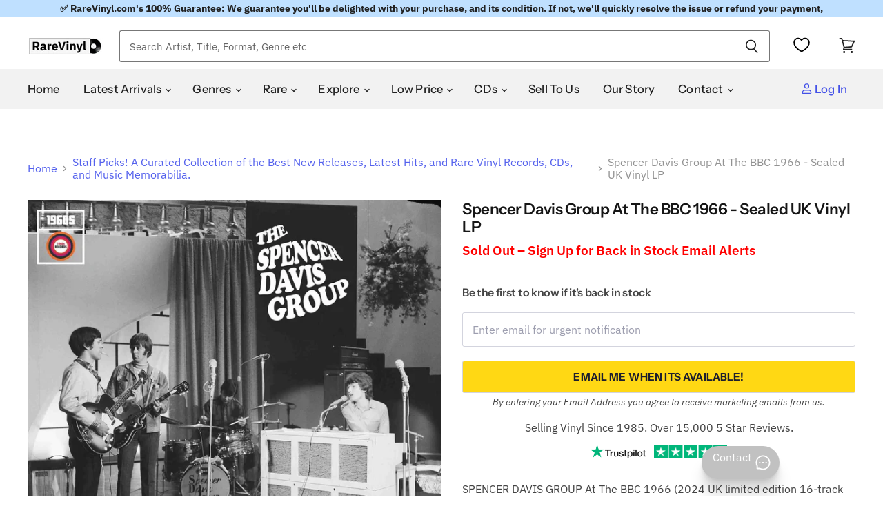

--- FILE ---
content_type: text/javascript
request_url: https://d3n5r86uva8z36.cloudfront.net/index.js
body_size: 62620
content:
!function(){function e(e,n,t,r){Object.defineProperty(e,n,{get:t,set:r,enumerable:!0,configurable:!0})}function n(e){return e&&e.__esModule?e.default:e}var t,r,o,i="undefined"!=typeof globalThis?globalThis:"undefined"!=typeof self?self:"undefined"!=typeof window?window:"undefined"!=typeof global?global:{},a={},u={},l=i.parcelRequire4ad2;null==l&&((l=function(e){if(e in a)return a[e].exports;if(e in u){var n=u[e];delete u[e];var t={id:e,exports:{}};return a[e]=t,n.call(t.exports,t,t.exports),t.exports}var r=Error("Cannot find module '"+e+"'");throw r.code="MODULE_NOT_FOUND",r}).register=function(e,n){u[e]=n},i.parcelRequire4ad2=l);var s=l.register;s("dnjYl",function(n,t){e(n.exports,"Fragment",function(){return r},function(e){return r=e}),e(n.exports,"jsx",function(){return o},function(e){return o=e}),e(n.exports,"jsxs",function(){return i},function(e){return i=e});var r,o,i,a=l("bgGuN"),u=Symbol.for("react.element"),s=Symbol.for("react.fragment"),c=Object.prototype.hasOwnProperty,d=a.__SECRET_INTERNALS_DO_NOT_USE_OR_YOU_WILL_BE_FIRED.ReactCurrentOwner,f={key:!0,ref:!0,__self:!0,__source:!0};function m(e,n,t){var r,o={},i=null,a=null;for(r in void 0!==t&&(i=""+t),void 0!==n.key&&(i=""+n.key),void 0!==n.ref&&(a=n.ref),n)c.call(n,r)&&!f.hasOwnProperty(r)&&(o[r]=n[r]);if(e&&e.defaultProps)for(r in n=e.defaultProps)void 0===o[r]&&(o[r]=n[r]);return{$$typeof:u,type:e,key:i,ref:a,props:o,_owner:d.current}}r=s,o=m,i=m}),s("bgGuN",function(e,n){e.exports=l("4q8Co")}),s("4q8Co",function(n,t){e(n.exports,"Children",function(){return r},function(e){return r=e}),e(n.exports,"Component",function(){return o},function(e){return o=e}),e(n.exports,"Fragment",function(){return i},function(e){return i=e}),e(n.exports,"Profiler",function(){return a},function(e){return a=e}),e(n.exports,"PureComponent",function(){return u},function(e){return u=e}),e(n.exports,"StrictMode",function(){return l},function(e){return l=e}),e(n.exports,"Suspense",function(){return s},function(e){return s=e}),e(n.exports,"__SECRET_INTERNALS_DO_NOT_USE_OR_YOU_WILL_BE_FIRED",function(){return c},function(e){return c=e}),e(n.exports,"cloneElement",function(){return d},function(e){return d=e}),e(n.exports,"createContext",function(){return f},function(e){return f=e}),e(n.exports,"createElement",function(){return m},function(e){return m=e}),e(n.exports,"createFactory",function(){return p},function(e){return p=e}),e(n.exports,"createRef",function(){return g},function(e){return g=e}),e(n.exports,"forwardRef",function(){return h},function(e){return h=e}),e(n.exports,"isValidElement",function(){return v},function(e){return v=e}),e(n.exports,"lazy",function(){return D},function(e){return D=e}),e(n.exports,"memo",function(){return y},function(e){return y=e}),e(n.exports,"startTransition",function(){return F},function(e){return F=e}),e(n.exports,"unstable_act",function(){return b},function(e){return b=e}),e(n.exports,"useCallback",function(){return j},function(e){return j=e}),e(n.exports,"useContext",function(){return C},function(e){return C=e}),e(n.exports,"useDebugValue",function(){return E},function(e){return E=e}),e(n.exports,"useDeferredValue",function(){return w},function(e){return w=e}),e(n.exports,"useEffect",function(){return k},function(e){return k=e}),e(n.exports,"useId",function(){return _},function(e){return _=e}),e(n.exports,"useImperativeHandle",function(){return x},function(e){return x=e}),e(n.exports,"useInsertionEffect",function(){return S},function(e){return S=e}),e(n.exports,"useLayoutEffect",function(){return U},function(e){return U=e}),e(n.exports,"useMemo",function(){return P},function(e){return P=e}),e(n.exports,"useReducer",function(){return N},function(e){return N=e}),e(n.exports,"useRef",function(){return T},function(e){return T=e}),e(n.exports,"useState",function(){return M},function(e){return M=e}),e(n.exports,"useSyncExternalStore",function(){return L},function(e){return L=e}),e(n.exports,"useTransition",function(){return A},function(e){return A=e}),e(n.exports,"version",function(){return z},function(e){return z=e});var r,o,i,a,u,l,s,c,d,f,m,p,g,h,v,D,y,F,b,j,C,E,w,k,_,x,S,U,P,N,T,M,L,A,z,R=Symbol.for("react.element"),I=Symbol.for("react.portal"),O=Symbol.for("react.fragment"),B=Symbol.for("react.strict_mode"),$=Symbol.for("react.profiler"),V=Symbol.for("react.provider"),G=Symbol.for("react.context"),H=Symbol.for("react.forward_ref"),W=Symbol.for("react.suspense"),K=Symbol.for("react.memo"),Q=Symbol.for("react.lazy"),q=Symbol.iterator,Y={isMounted:function(){return!1},enqueueForceUpdate:function(){},enqueueReplaceState:function(){},enqueueSetState:function(){}},Z=Object.assign,X={};function J(e,n,t){this.props=e,this.context=n,this.refs=X,this.updater=t||Y}function ee(){}function en(e,n,t){this.props=e,this.context=n,this.refs=X,this.updater=t||Y}J.prototype.isReactComponent={},J.prototype.setState=function(e,n){if("object"!=typeof e&&"function"!=typeof e&&null!=e)throw Error("setState(...): takes an object of state variables to update or a function which returns an object of state variables.");this.updater.enqueueSetState(this,e,n,"setState")},J.prototype.forceUpdate=function(e){this.updater.enqueueForceUpdate(this,e,"forceUpdate")},ee.prototype=J.prototype;var et=en.prototype=new ee;et.constructor=en,Z(et,J.prototype),et.isPureReactComponent=!0;var er=Array.isArray,eo=Object.prototype.hasOwnProperty,ei={current:null},ea={key:!0,ref:!0,__self:!0,__source:!0};function eu(e,n,t){var r,o={},i=null,a=null;if(null!=n)for(r in void 0!==n.ref&&(a=n.ref),void 0!==n.key&&(i=""+n.key),n)eo.call(n,r)&&!ea.hasOwnProperty(r)&&(o[r]=n[r]);var u=arguments.length-2;if(1===u)o.children=t;else if(1<u){for(var l=Array(u),s=0;s<u;s++)l[s]=arguments[s+2];o.children=l}if(e&&e.defaultProps)for(r in u=e.defaultProps)void 0===o[r]&&(o[r]=u[r]);return{$$typeof:R,type:e,key:i,ref:a,props:o,_owner:ei.current}}function el(e){return"object"==typeof e&&null!==e&&e.$$typeof===R}var es=/\/+/g;function ec(e,n){var t,r;return"object"==typeof e&&null!==e&&null!=e.key?(t=""+e.key,r={"=":"=0",":":"=2"},"$"+t.replace(/[=:]/g,function(e){return r[e]})):n.toString(36)}function ed(e,n,t){if(null==e)return e;var r=[],o=0;return function e(n,t,r,o,i){var a,u,l,s=typeof n;("undefined"===s||"boolean"===s)&&(n=null);var c=!1;if(null===n)c=!0;else switch(s){case"string":case"number":c=!0;break;case"object":switch(n.$$typeof){case R:case I:c=!0}}if(c)return i=i(c=n),n=""===o?"."+ec(c,0):o,er(i)?(r="",null!=n&&(r=n.replace(es,"$&/")+"/"),e(i,t,r,"",function(e){return e})):null!=i&&(el(i)&&(a=i,u=r+(!i.key||c&&c.key===i.key?"":(""+i.key).replace(es,"$&/")+"/")+n,i={$$typeof:R,type:a.type,key:u,ref:a.ref,props:a.props,_owner:a._owner}),t.push(i)),1;if(c=0,o=""===o?".":o+":",er(n))for(var d=0;d<n.length;d++){var f=o+ec(s=n[d],d);c+=e(s,t,r,f,i)}else if("function"==typeof(f=null===(l=n)||"object"!=typeof l?null:"function"==typeof(l=q&&l[q]||l["@@iterator"])?l:null))for(n=f.call(n),d=0;!(s=n.next()).done;)f=o+ec(s=s.value,d++),c+=e(s,t,r,f,i);else if("object"===s)throw Error("Objects are not valid as a React child (found: "+("[object Object]"===(t=String(n))?"object with keys {"+Object.keys(n).join(", ")+"}":t)+"). If you meant to render a collection of children, use an array instead.");return c}(e,r,"","",function(e){return n.call(t,e,o++)}),r}function ef(e){if(-1===e._status){var n=e._result;(n=n()).then(function(n){(0===e._status||-1===e._status)&&(e._status=1,e._result=n)},function(n){(0===e._status||-1===e._status)&&(e._status=2,e._result=n)}),-1===e._status&&(e._status=0,e._result=n)}if(1===e._status)return e._result.default;throw e._result}var em={current:null},ep={transition:null};r={map:ed,forEach:function(e,n,t){ed(e,function(){n.apply(this,arguments)},t)},count:function(e){var n=0;return ed(e,function(){n++}),n},toArray:function(e){return ed(e,function(e){return e})||[]},only:function(e){if(!el(e))throw Error("React.Children.only expected to receive a single React element child.");return e}},o=J,i=O,a=$,u=en,l=B,s=W,c={ReactCurrentDispatcher:em,ReactCurrentBatchConfig:ep,ReactCurrentOwner:ei},d=function(e,n,t){if(null==e)throw Error("React.cloneElement(...): The argument must be a React element, but you passed "+e+".");var r=Z({},e.props),o=e.key,i=e.ref,a=e._owner;if(null!=n){if(void 0!==n.ref&&(i=n.ref,a=ei.current),void 0!==n.key&&(o=""+n.key),e.type&&e.type.defaultProps)var u=e.type.defaultProps;for(l in n)eo.call(n,l)&&!ea.hasOwnProperty(l)&&(r[l]=void 0===n[l]&&void 0!==u?u[l]:n[l])}var l=arguments.length-2;if(1===l)r.children=t;else if(1<l){u=Array(l);for(var s=0;s<l;s++)u[s]=arguments[s+2];r.children=u}return{$$typeof:R,type:e.type,key:o,ref:i,props:r,_owner:a}},f=function(e){return(e={$$typeof:G,_currentValue:e,_currentValue2:e,_threadCount:0,Provider:null,Consumer:null,_defaultValue:null,_globalName:null}).Provider={$$typeof:V,_context:e},e.Consumer=e},m=eu,p=function(e){var n=eu.bind(null,e);return n.type=e,n},g=function(){return{current:null}},h=function(e){return{$$typeof:H,render:e}},v=el,D=function(e){return{$$typeof:Q,_payload:{_status:-1,_result:e},_init:ef}},y=function(e,n){return{$$typeof:K,type:e,compare:void 0===n?null:n}},F=function(e){var n=ep.transition;ep.transition={};try{e()}finally{ep.transition=n}},b=function(){throw Error("act(...) is not supported in production builds of React.")},j=function(e,n){return em.current.useCallback(e,n)},C=function(e){return em.current.useContext(e)},E=function(){},w=function(e){return em.current.useDeferredValue(e)},k=function(e,n){return em.current.useEffect(e,n)},_=function(){return em.current.useId()},x=function(e,n,t){return em.current.useImperativeHandle(e,n,t)},S=function(e,n){return em.current.useInsertionEffect(e,n)},U=function(e,n){return em.current.useLayoutEffect(e,n)},P=function(e,n){return em.current.useMemo(e,n)},N=function(e,n,t){return em.current.useReducer(e,n,t)},T=function(e){return em.current.useRef(e)},M=function(e){return em.current.useState(e)},L=function(e,n,t){return em.current.useSyncExternalStore(e,n,t)},A=function(){return em.current.useTransition()},z="18.2.0"}),s("4UJ3v",function(n,t){e(n.exports,"__SECRET_INTERNALS_DO_NOT_USE_OR_YOU_WILL_BE_FIRED",function(){return V},function(e){return V=e}),e(n.exports,"createPortal",function(){return G},function(e){return G=e}),e(n.exports,"createRoot",function(){return H},function(e){return H=e}),e(n.exports,"findDOMNode",function(){return W},function(e){return W=e}),e(n.exports,"flushSync",function(){return K},function(e){return K=e}),e(n.exports,"hydrate",function(){return Q},function(e){return Q=e}),e(n.exports,"hydrateRoot",function(){return q},function(e){return q=e}),e(n.exports,"render",function(){return Y},function(e){return Y=e}),e(n.exports,"unmountComponentAtNode",function(){return Z},function(e){return Z=e}),e(n.exports,"unstable_batchedUpdates",function(){return X},function(e){return X=e}),e(n.exports,"unstable_renderSubtreeIntoContainer",function(){return J},function(e){return J=e}),e(n.exports,"version",function(){return ee},function(e){return ee=e});var r,o,i,a,u,s,c=l("bgGuN"),d=l("65Xyk");function f(e){for(var n="https://reactjs.org/docs/error-decoder.html?invariant="+e,t=1;t<arguments.length;t++)n+="&args[]="+encodeURIComponent(arguments[t]);return"Minified React error #"+e+"; visit "+n+" for the full message or use the non-minified dev environment for full errors and additional helpful warnings."}var m=new Set,p={};function g(e,n){h(e,n),h(e+"Capture",n)}function h(e,n){for(p[e]=n,e=0;e<n.length;e++)m.add(n[e])}var v=!("undefined"==typeof window||void 0===window.document||void 0===window.document.createElement),D=Object.prototype.hasOwnProperty,y=/^[:A-Z_a-z\u00C0-\u00D6\u00D8-\u00F6\u00F8-\u02FF\u0370-\u037D\u037F-\u1FFF\u200C-\u200D\u2070-\u218F\u2C00-\u2FEF\u3001-\uD7FF\uF900-\uFDCF\uFDF0-\uFFFD][:A-Z_a-z\u00C0-\u00D6\u00D8-\u00F6\u00F8-\u02FF\u0370-\u037D\u037F-\u1FFF\u200C-\u200D\u2070-\u218F\u2C00-\u2FEF\u3001-\uD7FF\uF900-\uFDCF\uFDF0-\uFFFD\-.0-9\u00B7\u0300-\u036F\u203F-\u2040]*$/,F={},b={};function j(e,n,t,r,o,i,a){this.acceptsBooleans=2===n||3===n||4===n,this.attributeName=r,this.attributeNamespace=o,this.mustUseProperty=t,this.propertyName=e,this.type=n,this.sanitizeURL=i,this.removeEmptyString=a}var C={};"children dangerouslySetInnerHTML defaultValue defaultChecked innerHTML suppressContentEditableWarning suppressHydrationWarning style".split(" ").forEach(function(e){C[e]=new j(e,0,!1,e,null,!1,!1)}),[["acceptCharset","accept-charset"],["className","class"],["htmlFor","for"],["httpEquiv","http-equiv"]].forEach(function(e){var n=e[0];C[n]=new j(n,1,!1,e[1],null,!1,!1)}),["contentEditable","draggable","spellCheck","value"].forEach(function(e){C[e]=new j(e,2,!1,e.toLowerCase(),null,!1,!1)}),["autoReverse","externalResourcesRequired","focusable","preserveAlpha"].forEach(function(e){C[e]=new j(e,2,!1,e,null,!1,!1)}),"allowFullScreen async autoFocus autoPlay controls default defer disabled disablePictureInPicture disableRemotePlayback formNoValidate hidden loop noModule noValidate open playsInline readOnly required reversed scoped seamless itemScope".split(" ").forEach(function(e){C[e]=new j(e,3,!1,e.toLowerCase(),null,!1,!1)}),["checked","multiple","muted","selected"].forEach(function(e){C[e]=new j(e,3,!0,e,null,!1,!1)}),["capture","download"].forEach(function(e){C[e]=new j(e,4,!1,e,null,!1,!1)}),["cols","rows","size","span"].forEach(function(e){C[e]=new j(e,6,!1,e,null,!1,!1)}),["rowSpan","start"].forEach(function(e){C[e]=new j(e,5,!1,e.toLowerCase(),null,!1,!1)});var E=/[\-:]([a-z])/g;function w(e){return e[1].toUpperCase()}function k(e,n,t,r){var o,i=C.hasOwnProperty(n)?C[n]:null;(null!==i?0!==i.type:r||!(2<n.length)||"o"!==n[0]&&"O"!==n[0]||"n"!==n[1]&&"N"!==n[1])&&(function(e,n,t,r){if(null==n||function(e,n,t,r){if(null!==t&&0===t.type)return!1;switch(typeof n){case"function":case"symbol":return!0;case"boolean":if(r)return!1;if(null!==t)return!t.acceptsBooleans;return"data-"!==(e=e.toLowerCase().slice(0,5))&&"aria-"!==e;default:return!1}}(e,n,t,r))return!0;if(r)return!1;if(null!==t)switch(t.type){case 3:return!n;case 4:return!1===n;case 5:return isNaN(n);case 6:return isNaN(n)||1>n}return!1}(n,t,i,r)&&(t=null),r||null===i?(o=n,(!!D.call(b,o)||!D.call(F,o)&&(y.test(o)?b[o]=!0:(F[o]=!0,!1)))&&(null===t?e.removeAttribute(n):e.setAttribute(n,""+t))):i.mustUseProperty?e[i.propertyName]=null===t?3!==i.type&&"":t:(n=i.attributeName,r=i.attributeNamespace,null===t?e.removeAttribute(n):(t=3===(i=i.type)||4===i&&!0===t?"":""+t,r?e.setAttributeNS(r,n,t):e.setAttribute(n,t))))}"accent-height alignment-baseline arabic-form baseline-shift cap-height clip-path clip-rule color-interpolation color-interpolation-filters color-profile color-rendering dominant-baseline enable-background fill-opacity fill-rule flood-color flood-opacity font-family font-size font-size-adjust font-stretch font-style font-variant font-weight glyph-name glyph-orientation-horizontal glyph-orientation-vertical horiz-adv-x horiz-origin-x image-rendering letter-spacing lighting-color marker-end marker-mid marker-start overline-position overline-thickness paint-order panose-1 pointer-events rendering-intent shape-rendering stop-color stop-opacity strikethrough-position strikethrough-thickness stroke-dasharray stroke-dashoffset stroke-linecap stroke-linejoin stroke-miterlimit stroke-opacity stroke-width text-anchor text-decoration text-rendering underline-position underline-thickness unicode-bidi unicode-range units-per-em v-alphabetic v-hanging v-ideographic v-mathematical vector-effect vert-adv-y vert-origin-x vert-origin-y word-spacing writing-mode xmlns:xlink x-height".split(" ").forEach(function(e){var n=e.replace(E,w);C[n]=new j(n,1,!1,e,null,!1,!1)}),"xlink:actuate xlink:arcrole xlink:role xlink:show xlink:title xlink:type".split(" ").forEach(function(e){var n=e.replace(E,w);C[n]=new j(n,1,!1,e,"http://www.w3.org/1999/xlink",!1,!1)}),["xml:base","xml:lang","xml:space"].forEach(function(e){var n=e.replace(E,w);C[n]=new j(n,1,!1,e,"http://www.w3.org/XML/1998/namespace",!1,!1)}),["tabIndex","crossOrigin"].forEach(function(e){C[e]=new j(e,1,!1,e.toLowerCase(),null,!1,!1)}),C.xlinkHref=new j("xlinkHref",1,!1,"xlink:href","http://www.w3.org/1999/xlink",!0,!1),["src","href","action","formAction"].forEach(function(e){C[e]=new j(e,1,!1,e.toLowerCase(),null,!0,!0)});var _=c.__SECRET_INTERNALS_DO_NOT_USE_OR_YOU_WILL_BE_FIRED,x=Symbol.for("react.element"),S=Symbol.for("react.portal"),U=Symbol.for("react.fragment"),P=Symbol.for("react.strict_mode"),N=Symbol.for("react.profiler"),T=Symbol.for("react.provider"),M=Symbol.for("react.context"),L=Symbol.for("react.forward_ref"),A=Symbol.for("react.suspense"),z=Symbol.for("react.suspense_list"),R=Symbol.for("react.memo"),I=Symbol.for("react.lazy");Symbol.for("react.scope"),Symbol.for("react.debug_trace_mode");var O=Symbol.for("react.offscreen");Symbol.for("react.legacy_hidden"),Symbol.for("react.cache"),Symbol.for("react.tracing_marker");var B=Symbol.iterator;function $(e){return null===e||"object"!=typeof e?null:"function"==typeof(e=B&&e[B]||e["@@iterator"])?e:null}var V,G,H,W,K,Q,q,Y,Z,X,J,ee,en,et=Object.assign;function er(e){if(void 0===en)try{throw Error()}catch(e){var n=e.stack.trim().match(/\n( *(at )?)/);en=n&&n[1]||""}return"\n"+en+e}var eo=!1;function ei(e,n){if(!e||eo)return"";eo=!0;var t=Error.prepareStackTrace;Error.prepareStackTrace=void 0;try{if(n){if(n=function(){throw Error()},Object.defineProperty(n.prototype,"props",{set:function(){throw Error()}}),"object"==typeof Reflect&&Reflect.construct){try{Reflect.construct(n,[])}catch(e){var r=e}Reflect.construct(e,[],n)}else{try{n.call()}catch(e){r=e}e.call(n.prototype)}}else{try{throw Error()}catch(e){r=e}e()}}catch(n){if(n&&r&&"string"==typeof n.stack){for(var o=n.stack.split("\n"),i=r.stack.split("\n"),a=o.length-1,u=i.length-1;1<=a&&0<=u&&o[a]!==i[u];)u--;for(;1<=a&&0<=u;a--,u--)if(o[a]!==i[u]){if(1!==a||1!==u)do if(a--,0>--u||o[a]!==i[u]){var l="\n"+o[a].replace(" at new "," at ");return e.displayName&&l.includes("<anonymous>")&&(l=l.replace("<anonymous>",e.displayName)),l}while(1<=a&&0<=u)break}}}finally{eo=!1,Error.prepareStackTrace=t}return(e=e?e.displayName||e.name:"")?er(e):""}function ea(e){switch(typeof e){case"boolean":case"number":case"string":case"undefined":case"object":return e;default:return""}}function eu(e){var n=e.type;return(e=e.nodeName)&&"input"===e.toLowerCase()&&("checkbox"===n||"radio"===n)}function el(e){e._valueTracker||(e._valueTracker=function(e){var n=eu(e)?"checked":"value",t=Object.getOwnPropertyDescriptor(e.constructor.prototype,n),r=""+e[n];if(!e.hasOwnProperty(n)&&void 0!==t&&"function"==typeof t.get&&"function"==typeof t.set){var o=t.get,i=t.set;return Object.defineProperty(e,n,{configurable:!0,get:function(){return o.call(this)},set:function(e){r=""+e,i.call(this,e)}}),Object.defineProperty(e,n,{enumerable:t.enumerable}),{getValue:function(){return r},setValue:function(e){r=""+e},stopTracking:function(){e._valueTracker=null,delete e[n]}}}}(e))}function es(e){if(!e)return!1;var n=e._valueTracker;if(!n)return!0;var t=n.getValue(),r="";return e&&(r=eu(e)?e.checked?"true":"false":e.value),(e=r)!==t&&(n.setValue(e),!0)}function ec(e){if(void 0===(e=e||("undefined"!=typeof document?document:void 0)))return null;try{return e.activeElement||e.body}catch(n){return e.body}}function ed(e,n){var t=n.checked;return et({},n,{defaultChecked:void 0,defaultValue:void 0,value:void 0,checked:null!=t?t:e._wrapperState.initialChecked})}function ef(e,n){var t=null==n.defaultValue?"":n.defaultValue,r=null!=n.checked?n.checked:n.defaultChecked;t=ea(null!=n.value?n.value:t),e._wrapperState={initialChecked:r,initialValue:t,controlled:"checkbox"===n.type||"radio"===n.type?null!=n.checked:null!=n.value}}function em(e,n){null!=(n=n.checked)&&k(e,"checked",n,!1)}function ep(e,n){em(e,n);var t=ea(n.value),r=n.type;if(null!=t)"number"===r?(0===t&&""===e.value||e.value!=t)&&(e.value=""+t):e.value!==""+t&&(e.value=""+t);else if("submit"===r||"reset"===r){e.removeAttribute("value");return}n.hasOwnProperty("value")?eh(e,n.type,t):n.hasOwnProperty("defaultValue")&&eh(e,n.type,ea(n.defaultValue)),null==n.checked&&null!=n.defaultChecked&&(e.defaultChecked=!!n.defaultChecked)}function eg(e,n,t){if(n.hasOwnProperty("value")||n.hasOwnProperty("defaultValue")){var r=n.type;if(!("submit"!==r&&"reset"!==r||void 0!==n.value&&null!==n.value))return;n=""+e._wrapperState.initialValue,t||n===e.value||(e.value=n),e.defaultValue=n}""!==(t=e.name)&&(e.name=""),e.defaultChecked=!!e._wrapperState.initialChecked,""!==t&&(e.name=t)}function eh(e,n,t){("number"!==n||ec(e.ownerDocument)!==e)&&(null==t?e.defaultValue=""+e._wrapperState.initialValue:e.defaultValue!==""+t&&(e.defaultValue=""+t))}var ev=Array.isArray;function eD(e,n,t,r){if(e=e.options,n){n={};for(var o=0;o<t.length;o++)n["$"+t[o]]=!0;for(t=0;t<e.length;t++)o=n.hasOwnProperty("$"+e[t].value),e[t].selected!==o&&(e[t].selected=o),o&&r&&(e[t].defaultSelected=!0)}else{for(o=0,t=""+ea(t),n=null;o<e.length;o++){if(e[o].value===t){e[o].selected=!0,r&&(e[o].defaultSelected=!0);return}null!==n||e[o].disabled||(n=e[o])}null!==n&&(n.selected=!0)}}function ey(e,n){if(null!=n.dangerouslySetInnerHTML)throw Error(f(91));return et({},n,{value:void 0,defaultValue:void 0,children:""+e._wrapperState.initialValue})}function eF(e,n){var t=n.value;if(null==t){if(t=n.children,n=n.defaultValue,null!=t){if(null!=n)throw Error(f(92));if(ev(t)){if(1<t.length)throw Error(f(93));t=t[0]}n=t}null==n&&(n=""),t=n}e._wrapperState={initialValue:ea(t)}}function eb(e,n){var t=ea(n.value),r=ea(n.defaultValue);null!=t&&((t=""+t)!==e.value&&(e.value=t),null==n.defaultValue&&e.defaultValue!==t&&(e.defaultValue=t)),null!=r&&(e.defaultValue=""+r)}function ej(e){var n=e.textContent;n===e._wrapperState.initialValue&&""!==n&&null!==n&&(e.value=n)}function eC(e){switch(e){case"svg":return"http://www.w3.org/2000/svg";case"math":return"http://www.w3.org/1998/Math/MathML";default:return"http://www.w3.org/1999/xhtml"}}function eE(e,n){return null==e||"http://www.w3.org/1999/xhtml"===e?eC(n):"http://www.w3.org/2000/svg"===e&&"foreignObject"===n?"http://www.w3.org/1999/xhtml":e}var ew,ek,e_=(ew=function(e,n){if("http://www.w3.org/2000/svg"!==e.namespaceURI||"innerHTML"in e)e.innerHTML=n;else{for((ek=ek||document.createElement("div")).innerHTML="<svg>"+n.valueOf().toString()+"</svg>",n=ek.firstChild;e.firstChild;)e.removeChild(e.firstChild);for(;n.firstChild;)e.appendChild(n.firstChild)}},"undefined"!=typeof MSApp&&MSApp.execUnsafeLocalFunction?function(e,n,t,r){MSApp.execUnsafeLocalFunction(function(){return ew(e,n,t,r)})}:ew);function ex(e,n){if(n){var t=e.firstChild;if(t&&t===e.lastChild&&3===t.nodeType){t.nodeValue=n;return}}e.textContent=n}var eS={animationIterationCount:!0,aspectRatio:!0,borderImageOutset:!0,borderImageSlice:!0,borderImageWidth:!0,boxFlex:!0,boxFlexGroup:!0,boxOrdinalGroup:!0,columnCount:!0,columns:!0,flex:!0,flexGrow:!0,flexPositive:!0,flexShrink:!0,flexNegative:!0,flexOrder:!0,gridArea:!0,gridRow:!0,gridRowEnd:!0,gridRowSpan:!0,gridRowStart:!0,gridColumn:!0,gridColumnEnd:!0,gridColumnSpan:!0,gridColumnStart:!0,fontWeight:!0,lineClamp:!0,lineHeight:!0,opacity:!0,order:!0,orphans:!0,tabSize:!0,widows:!0,zIndex:!0,zoom:!0,fillOpacity:!0,floodOpacity:!0,stopOpacity:!0,strokeDasharray:!0,strokeDashoffset:!0,strokeMiterlimit:!0,strokeOpacity:!0,strokeWidth:!0},eU=["Webkit","ms","Moz","O"];function eP(e,n,t){return null==n||"boolean"==typeof n||""===n?"":t||"number"!=typeof n||0===n||eS.hasOwnProperty(e)&&eS[e]?(""+n).trim():n+"px"}function eN(e,n){for(var t in e=e.style,n)if(n.hasOwnProperty(t)){var r=0===t.indexOf("--"),o=eP(t,n[t],r);"float"===t&&(t="cssFloat"),r?e.setProperty(t,o):e[t]=o}}Object.keys(eS).forEach(function(e){eU.forEach(function(n){eS[n=n+e.charAt(0).toUpperCase()+e.substring(1)]=eS[e]})});var eT=et({menuitem:!0},{area:!0,base:!0,br:!0,col:!0,embed:!0,hr:!0,img:!0,input:!0,keygen:!0,link:!0,meta:!0,param:!0,source:!0,track:!0,wbr:!0});function eM(e,n){if(n){if(eT[e]&&(null!=n.children||null!=n.dangerouslySetInnerHTML))throw Error(f(137,e));if(null!=n.dangerouslySetInnerHTML){if(null!=n.children)throw Error(f(60));if("object"!=typeof n.dangerouslySetInnerHTML||!("__html"in n.dangerouslySetInnerHTML))throw Error(f(61))}if(null!=n.style&&"object"!=typeof n.style)throw Error(f(62))}}function eL(e,n){if(-1===e.indexOf("-"))return"string"==typeof n.is;switch(e){case"annotation-xml":case"color-profile":case"font-face":case"font-face-src":case"font-face-uri":case"font-face-format":case"font-face-name":case"missing-glyph":return!1;default:return!0}}var eA=null;function ez(e){return(e=e.target||e.srcElement||window).correspondingUseElement&&(e=e.correspondingUseElement),3===e.nodeType?e.parentNode:e}var eR=null,eI=null,eO=null;function eB(e){if(e=rq(e)){if("function"!=typeof eR)throw Error(f(280));var n=e.stateNode;n&&(n=rZ(n),eR(e.stateNode,e.type,n))}}function e$(e){eI?eO?eO.push(e):eO=[e]:eI=e}function eV(){if(eI){var e=eI,n=eO;if(eO=eI=null,eB(e),n)for(e=0;e<n.length;e++)eB(n[e])}}function eG(e,n){return e(n)}function eH(){}var eW=!1;function eK(e,n,t){if(eW)return e(n,t);eW=!0;try{return eG(e,n,t)}finally{eW=!1,(null!==eI||null!==eO)&&(eH(),eV())}}function eQ(e,n){var t=e.stateNode;if(null===t)return null;var r=rZ(t);if(null===r)return null;switch(t=r[n],n){case"onClick":case"onClickCapture":case"onDoubleClick":case"onDoubleClickCapture":case"onMouseDown":case"onMouseDownCapture":case"onMouseMove":case"onMouseMoveCapture":case"onMouseUp":case"onMouseUpCapture":case"onMouseEnter":(r=!r.disabled)||(r=!("button"===(e=e.type)||"input"===e||"select"===e||"textarea"===e)),e=!r;break;default:e=!1}if(e)return null;if(t&&"function"!=typeof t)throw Error(f(231,n,typeof t));return t}var eq=!1;if(v)try{var eY={};Object.defineProperty(eY,"passive",{get:function(){eq=!0}}),window.addEventListener("test",eY,eY),window.removeEventListener("test",eY,eY)}catch(e){eq=!1}function eZ(e,n,t,r,o,i,a,u,l){var s=Array.prototype.slice.call(arguments,3);try{n.apply(t,s)}catch(e){this.onError(e)}}var eX=!1,eJ=null,e1=!1,e0=null,e3={onError:function(e){eX=!0,eJ=e}};function e2(e,n,t,r,o,i,a,u,l){eX=!1,eJ=null,eZ.apply(e3,arguments)}function e8(e){var n=e,t=e;if(e.alternate)for(;n.return;)n=n.return;else{e=n;do 0!=(4098&(n=e).flags)&&(t=n.return),e=n.return;while(e)}return 3===n.tag?t:null}function e4(e){if(13===e.tag){var n=e.memoizedState;if(null===n&&null!==(e=e.alternate)&&(n=e.memoizedState),null!==n)return n.dehydrated}return null}function e6(e){if(e8(e)!==e)throw Error(f(188))}function e5(e){return null!==(e=function(e){var n=e.alternate;if(!n){if(null===(n=e8(e)))throw Error(f(188));return n!==e?null:e}for(var t=e,r=n;;){var o=t.return;if(null===o)break;var i=o.alternate;if(null===i){if(null!==(r=o.return)){t=r;continue}break}if(o.child===i.child){for(i=o.child;i;){if(i===t)return e6(o),e;if(i===r)return e6(o),n;i=i.sibling}throw Error(f(188))}if(t.return!==r.return)t=o,r=i;else{for(var a=!1,u=o.child;u;){if(u===t){a=!0,t=o,r=i;break}if(u===r){a=!0,r=o,t=i;break}u=u.sibling}if(!a){for(u=i.child;u;){if(u===t){a=!0,t=i,r=o;break}if(u===r){a=!0,r=i,t=o;break}u=u.sibling}if(!a)throw Error(f(189))}}if(t.alternate!==r)throw Error(f(190))}if(3!==t.tag)throw Error(f(188));return t.stateNode.current===t?e:n}(e))?function e(n){if(5===n.tag||6===n.tag)return n;for(n=n.child;null!==n;){var t=e(n);if(null!==t)return t;n=n.sibling}return null}(e):null}var e9=d.unstable_scheduleCallback,e7=d.unstable_cancelCallback,ne=d.unstable_shouldYield,nn=d.unstable_requestPaint,nt=d.unstable_now,nr=d.unstable_getCurrentPriorityLevel,no=d.unstable_ImmediatePriority,ni=d.unstable_UserBlockingPriority,na=d.unstable_NormalPriority,nu=d.unstable_LowPriority,nl=d.unstable_IdlePriority,ns=null,nc=null,nd=Math.clz32?Math.clz32:function(e){return 0==(e>>>=0)?32:31-(nf(e)/nm|0)|0},nf=Math.log,nm=Math.LN2,np=64,ng=4194304;function nh(e){switch(e&-e){case 1:return 1;case 2:return 2;case 4:return 4;case 8:return 8;case 16:return 16;case 32:return 32;case 64:case 128:case 256:case 512:case 1024:case 2048:case 4096:case 8192:case 16384:case 32768:case 65536:case 131072:case 262144:case 524288:case 1048576:case 2097152:return 4194240&e;case 4194304:case 8388608:case 16777216:case 33554432:case 67108864:return 130023424&e;case 134217728:return 134217728;case 268435456:return 268435456;case 536870912:return 536870912;case 1073741824:return 1073741824;default:return e}}function nv(e,n){var t=e.pendingLanes;if(0===t)return 0;var r=0,o=e.suspendedLanes,i=e.pingedLanes,a=268435455&t;if(0!==a){var u=a&~o;0!==u?r=nh(u):0!=(i&=a)&&(r=nh(i))}else 0!=(a=t&~o)?r=nh(a):0!==i&&(r=nh(i));if(0===r)return 0;if(0!==n&&n!==r&&0==(n&o)&&((o=r&-r)>=(i=n&-n)||16===o&&0!=(4194240&i)))return n;if(0!=(4&r)&&(r|=16&t),0!==(n=e.entangledLanes))for(e=e.entanglements,n&=r;0<n;)o=1<<(t=31-nd(n)),r|=e[t],n&=~o;return r}function nD(e){return 0!=(e=-1073741825&e.pendingLanes)?e:1073741824&e?1073741824:0}function ny(){var e=np;return 0==(4194240&(np<<=1))&&(np=64),e}function nF(e){for(var n=[],t=0;31>t;t++)n.push(e);return n}function nb(e,n,t){e.pendingLanes|=n,536870912!==n&&(e.suspendedLanes=0,e.pingedLanes=0),(e=e.eventTimes)[n=31-nd(n)]=t}function nj(e,n){var t=e.entangledLanes|=n;for(e=e.entanglements;t;){var r=31-nd(t),o=1<<r;o&n|e[r]&n&&(e[r]|=n),t&=~o}}var nC=0;function nE(e){return 1<(e&=-e)?4<e?0!=(268435455&e)?16:536870912:4:1}var nw,nk,n_,nx,nS,nU=!1,nP=[],nN=null,nT=null,nM=null,nL=new Map,nA=new Map,nz=[],nR="mousedown mouseup touchcancel touchend touchstart auxclick dblclick pointercancel pointerdown pointerup dragend dragstart drop compositionend compositionstart keydown keypress keyup input textInput copy cut paste click change contextmenu reset submit".split(" ");function nI(e,n){switch(e){case"focusin":case"focusout":nN=null;break;case"dragenter":case"dragleave":nT=null;break;case"mouseover":case"mouseout":nM=null;break;case"pointerover":case"pointerout":nL.delete(n.pointerId);break;case"gotpointercapture":case"lostpointercapture":nA.delete(n.pointerId)}}function nO(e,n,t,r,o,i){return null===e||e.nativeEvent!==i?(e={blockedOn:n,domEventName:t,eventSystemFlags:r,nativeEvent:i,targetContainers:[o]},null!==n&&null!==(n=rq(n))&&nk(n)):(e.eventSystemFlags|=r,n=e.targetContainers,null!==o&&-1===n.indexOf(o)&&n.push(o)),e}function nB(e){var n=rQ(e.target);if(null!==n){var t=e8(n);if(null!==t){if(13===(n=t.tag)){if(null!==(n=e4(t))){e.blockedOn=n,nS(e.priority,function(){n_(t)});return}}else if(3===n&&t.stateNode.current.memoizedState.isDehydrated){e.blockedOn=3===t.tag?t.stateNode.containerInfo:null;return}}}e.blockedOn=null}function n$(e){if(null!==e.blockedOn)return!1;for(var n=e.targetContainers;0<n.length;){var t=nJ(e.domEventName,e.eventSystemFlags,n[0],e.nativeEvent);if(null!==t)return null!==(n=rq(t))&&nk(n),e.blockedOn=t,!1;var r=new(t=e.nativeEvent).constructor(t.type,t);eA=r,t.target.dispatchEvent(r),eA=null,n.shift()}return!0}function nV(e,n,t){n$(e)&&t.delete(n)}function nG(){nU=!1,null!==nN&&n$(nN)&&(nN=null),null!==nT&&n$(nT)&&(nT=null),null!==nM&&n$(nM)&&(nM=null),nL.forEach(nV),nA.forEach(nV)}function nH(e,n){e.blockedOn===n&&(e.blockedOn=null,nU||(nU=!0,d.unstable_scheduleCallback(d.unstable_NormalPriority,nG)))}function nW(e){function n(n){return nH(n,e)}if(0<nP.length){nH(nP[0],e);for(var t=1;t<nP.length;t++){var r=nP[t];r.blockedOn===e&&(r.blockedOn=null)}}for(null!==nN&&nH(nN,e),null!==nT&&nH(nT,e),null!==nM&&nH(nM,e),nL.forEach(n),nA.forEach(n),t=0;t<nz.length;t++)(r=nz[t]).blockedOn===e&&(r.blockedOn=null);for(;0<nz.length&&null===(t=nz[0]).blockedOn;)nB(t),null===t.blockedOn&&nz.shift()}var nK=_.ReactCurrentBatchConfig,nQ=!0;function nq(e,n,t,r){var o=nC,i=nK.transition;nK.transition=null;try{nC=1,nZ(e,n,t,r)}finally{nC=o,nK.transition=i}}function nY(e,n,t,r){var o=nC,i=nK.transition;nK.transition=null;try{nC=4,nZ(e,n,t,r)}finally{nC=o,nK.transition=i}}function nZ(e,n,t,r){if(nQ){var o=nJ(e,n,t,r);if(null===o)rF(e,n,r,nX,t),nI(e,r);else if(function(e,n,t,r,o){switch(n){case"focusin":return nN=nO(nN,e,n,t,r,o),!0;case"dragenter":return nT=nO(nT,e,n,t,r,o),!0;case"mouseover":return nM=nO(nM,e,n,t,r,o),!0;case"pointerover":var i=o.pointerId;return nL.set(i,nO(nL.get(i)||null,e,n,t,r,o)),!0;case"gotpointercapture":return i=o.pointerId,nA.set(i,nO(nA.get(i)||null,e,n,t,r,o)),!0}return!1}(o,e,n,t,r))r.stopPropagation();else if(nI(e,r),4&n&&-1<nR.indexOf(e)){for(;null!==o;){var i=rq(o);if(null!==i&&nw(i),null===(i=nJ(e,n,t,r))&&rF(e,n,r,nX,t),i===o)break;o=i}null!==o&&r.stopPropagation()}else rF(e,n,r,null,t)}}var nX=null;function nJ(e,n,t,r){if(nX=null,null!==(e=rQ(e=ez(r)))){if(null===(n=e8(e)))e=null;else if(13===(t=n.tag)){if(null!==(e=e4(n)))return e;e=null}else if(3===t){if(n.stateNode.current.memoizedState.isDehydrated)return 3===n.tag?n.stateNode.containerInfo:null;e=null}else n!==e&&(e=null)}return nX=e,null}function n1(e){switch(e){case"cancel":case"click":case"close":case"contextmenu":case"copy":case"cut":case"auxclick":case"dblclick":case"dragend":case"dragstart":case"drop":case"focusin":case"focusout":case"input":case"invalid":case"keydown":case"keypress":case"keyup":case"mousedown":case"mouseup":case"paste":case"pause":case"play":case"pointercancel":case"pointerdown":case"pointerup":case"ratechange":case"reset":case"resize":case"seeked":case"submit":case"touchcancel":case"touchend":case"touchstart":case"volumechange":case"change":case"selectionchange":case"textInput":case"compositionstart":case"compositionend":case"compositionupdate":case"beforeblur":case"afterblur":case"beforeinput":case"blur":case"fullscreenchange":case"focus":case"hashchange":case"popstate":case"select":case"selectstart":return 1;case"drag":case"dragenter":case"dragexit":case"dragleave":case"dragover":case"mousemove":case"mouseout":case"mouseover":case"pointermove":case"pointerout":case"pointerover":case"scroll":case"toggle":case"touchmove":case"wheel":case"mouseenter":case"mouseleave":case"pointerenter":case"pointerleave":return 4;case"message":switch(nr()){case no:return 1;case ni:return 4;case na:case nu:return 16;case nl:return 536870912;default:return 16}default:return 16}}var n0=null,n3=null,n2=null;function n8(){if(n2)return n2;var e,n,t=n3,r=t.length,o="value"in n0?n0.value:n0.textContent,i=o.length;for(e=0;e<r&&t[e]===o[e];e++);var a=r-e;for(n=1;n<=a&&t[r-n]===o[i-n];n++);return n2=o.slice(e,1<n?1-n:void 0)}function n4(e){var n=e.keyCode;return"charCode"in e?0===(e=e.charCode)&&13===n&&(e=13):e=n,10===e&&(e=13),32<=e||13===e?e:0}function n6(){return!0}function n5(){return!1}function n9(e){function n(n,t,r,o,i){for(var a in this._reactName=n,this._targetInst=r,this.type=t,this.nativeEvent=o,this.target=i,this.currentTarget=null,e)e.hasOwnProperty(a)&&(n=e[a],this[a]=n?n(o):o[a]);return this.isDefaultPrevented=(null!=o.defaultPrevented?o.defaultPrevented:!1===o.returnValue)?n6:n5,this.isPropagationStopped=n5,this}return et(n.prototype,{preventDefault:function(){this.defaultPrevented=!0;var e=this.nativeEvent;e&&(e.preventDefault?e.preventDefault():"unknown"!=typeof e.returnValue&&(e.returnValue=!1),this.isDefaultPrevented=n6)},stopPropagation:function(){var e=this.nativeEvent;e&&(e.stopPropagation?e.stopPropagation():"unknown"!=typeof e.cancelBubble&&(e.cancelBubble=!0),this.isPropagationStopped=n6)},persist:function(){},isPersistent:n6}),n}var n7,te,tn,tt={eventPhase:0,bubbles:0,cancelable:0,timeStamp:function(e){return e.timeStamp||Date.now()},defaultPrevented:0,isTrusted:0},tr=n9(tt),to=et({},tt,{view:0,detail:0}),ti=n9(to),ta=et({},to,{screenX:0,screenY:0,clientX:0,clientY:0,pageX:0,pageY:0,ctrlKey:0,shiftKey:0,altKey:0,metaKey:0,getModifierState:tv,button:0,buttons:0,relatedTarget:function(e){return void 0===e.relatedTarget?e.fromElement===e.srcElement?e.toElement:e.fromElement:e.relatedTarget},movementX:function(e){return"movementX"in e?e.movementX:(e!==tn&&(tn&&"mousemove"===e.type?(n7=e.screenX-tn.screenX,te=e.screenY-tn.screenY):te=n7=0,tn=e),n7)},movementY:function(e){return"movementY"in e?e.movementY:te}}),tu=n9(ta),tl=n9(et({},ta,{dataTransfer:0})),ts=n9(et({},to,{relatedTarget:0})),tc=n9(et({},tt,{animationName:0,elapsedTime:0,pseudoElement:0})),td=n9(et({},tt,{clipboardData:function(e){return"clipboardData"in e?e.clipboardData:window.clipboardData}})),tf=n9(et({},tt,{data:0})),tm={Esc:"Escape",Spacebar:" ",Left:"ArrowLeft",Up:"ArrowUp",Right:"ArrowRight",Down:"ArrowDown",Del:"Delete",Win:"OS",Menu:"ContextMenu",Apps:"ContextMenu",Scroll:"ScrollLock",MozPrintableKey:"Unidentified"},tp={8:"Backspace",9:"Tab",12:"Clear",13:"Enter",16:"Shift",17:"Control",18:"Alt",19:"Pause",20:"CapsLock",27:"Escape",32:" ",33:"PageUp",34:"PageDown",35:"End",36:"Home",37:"ArrowLeft",38:"ArrowUp",39:"ArrowRight",40:"ArrowDown",45:"Insert",46:"Delete",112:"F1",113:"F2",114:"F3",115:"F4",116:"F5",117:"F6",118:"F7",119:"F8",120:"F9",121:"F10",122:"F11",123:"F12",144:"NumLock",145:"ScrollLock",224:"Meta"},tg={Alt:"altKey",Control:"ctrlKey",Meta:"metaKey",Shift:"shiftKey"};function th(e){var n=this.nativeEvent;return n.getModifierState?n.getModifierState(e):!!(e=tg[e])&&!!n[e]}function tv(){return th}var tD=n9(et({},to,{key:function(e){if(e.key){var n=tm[e.key]||e.key;if("Unidentified"!==n)return n}return"keypress"===e.type?13===(e=n4(e))?"Enter":String.fromCharCode(e):"keydown"===e.type||"keyup"===e.type?tp[e.keyCode]||"Unidentified":""},code:0,location:0,ctrlKey:0,shiftKey:0,altKey:0,metaKey:0,repeat:0,locale:0,getModifierState:tv,charCode:function(e){return"keypress"===e.type?n4(e):0},keyCode:function(e){return"keydown"===e.type||"keyup"===e.type?e.keyCode:0},which:function(e){return"keypress"===e.type?n4(e):"keydown"===e.type||"keyup"===e.type?e.keyCode:0}})),ty=n9(et({},ta,{pointerId:0,width:0,height:0,pressure:0,tangentialPressure:0,tiltX:0,tiltY:0,twist:0,pointerType:0,isPrimary:0})),tF=n9(et({},to,{touches:0,targetTouches:0,changedTouches:0,altKey:0,metaKey:0,ctrlKey:0,shiftKey:0,getModifierState:tv})),tb=n9(et({},tt,{propertyName:0,elapsedTime:0,pseudoElement:0})),tj=n9(et({},ta,{deltaX:function(e){return"deltaX"in e?e.deltaX:"wheelDeltaX"in e?-e.wheelDeltaX:0},deltaY:function(e){return"deltaY"in e?e.deltaY:"wheelDeltaY"in e?-e.wheelDeltaY:"wheelDelta"in e?-e.wheelDelta:0},deltaZ:0,deltaMode:0})),tC=[9,13,27,32],tE=v&&"CompositionEvent"in window,tw=null;v&&"documentMode"in document&&(tw=document.documentMode);var tk=v&&"TextEvent"in window&&!tw,t_=v&&(!tE||tw&&8<tw&&11>=tw),tx=!1;function tS(e,n){switch(e){case"keyup":return -1!==tC.indexOf(n.keyCode);case"keydown":return 229!==n.keyCode;case"keypress":case"mousedown":case"focusout":return!0;default:return!1}}function tU(e){return"object"==typeof(e=e.detail)&&"data"in e?e.data:null}var tP=!1,tN={color:!0,date:!0,datetime:!0,"datetime-local":!0,email:!0,month:!0,number:!0,password:!0,range:!0,search:!0,tel:!0,text:!0,time:!0,url:!0,week:!0};function tT(e){var n=e&&e.nodeName&&e.nodeName.toLowerCase();return"input"===n?!!tN[e.type]:"textarea"===n}function tM(e,n,t,r){e$(r),0<(n=rj(n,"onChange")).length&&(t=new tr("onChange","change",null,t,r),e.push({event:t,listeners:n}))}var tL=null,tA=null;function tz(e){rp(e,0)}function tR(e){if(es(rY(e)))return e}function tI(e,n){if("change"===e)return n}var tO=!1;if(v){if(v){var tB="oninput"in document;if(!tB){var t$=document.createElement("div");t$.setAttribute("oninput","return;"),tB="function"==typeof t$.oninput}r=tB}else r=!1;tO=r&&(!document.documentMode||9<document.documentMode)}function tV(){tL&&(tL.detachEvent("onpropertychange",tG),tA=tL=null)}function tG(e){if("value"===e.propertyName&&tR(tA)){var n=[];tM(n,tA,e,ez(e)),eK(tz,n)}}function tH(e,n,t){"focusin"===e?(tV(),tL=n,tA=t,tL.attachEvent("onpropertychange",tG)):"focusout"===e&&tV()}function tW(e){if("selectionchange"===e||"keyup"===e||"keydown"===e)return tR(tA)}function tK(e,n){if("click"===e)return tR(n)}function tQ(e,n){if("input"===e||"change"===e)return tR(n)}var tq="function"==typeof Object.is?Object.is:function(e,n){return e===n&&(0!==e||1/e==1/n)||e!=e&&n!=n};function tY(e,n){if(tq(e,n))return!0;if("object"!=typeof e||null===e||"object"!=typeof n||null===n)return!1;var t=Object.keys(e),r=Object.keys(n);if(t.length!==r.length)return!1;for(r=0;r<t.length;r++){var o=t[r];if(!D.call(n,o)||!tq(e[o],n[o]))return!1}return!0}function tZ(e){for(;e&&e.firstChild;)e=e.firstChild;return e}function tX(e,n){var t,r=tZ(e);for(e=0;r;){if(3===r.nodeType){if(t=e+r.textContent.length,e<=n&&t>=n)return{node:r,offset:n-e};e=t}e:{for(;r;){if(r.nextSibling){r=r.nextSibling;break e}r=r.parentNode}r=void 0}r=tZ(r)}}function tJ(){for(var e=window,n=ec();n instanceof e.HTMLIFrameElement;){try{var t="string"==typeof n.contentWindow.location.href}catch(e){t=!1}if(t)e=n.contentWindow;else break;n=ec(e.document)}return n}function t1(e){var n=e&&e.nodeName&&e.nodeName.toLowerCase();return n&&("input"===n&&("text"===e.type||"search"===e.type||"tel"===e.type||"url"===e.type||"password"===e.type)||"textarea"===n||"true"===e.contentEditable)}var t0=v&&"documentMode"in document&&11>=document.documentMode,t3=null,t2=null,t8=null,t4=!1;function t6(e,n,t){var r=t.window===t?t.document:9===t.nodeType?t:t.ownerDocument;t4||null==t3||t3!==ec(r)||(r="selectionStart"in(r=t3)&&t1(r)?{start:r.selectionStart,end:r.selectionEnd}:{anchorNode:(r=(r.ownerDocument&&r.ownerDocument.defaultView||window).getSelection()).anchorNode,anchorOffset:r.anchorOffset,focusNode:r.focusNode,focusOffset:r.focusOffset},t8&&tY(t8,r)||(t8=r,0<(r=rj(t2,"onSelect")).length&&(n=new tr("onSelect","select",null,n,t),e.push({event:n,listeners:r}),n.target=t3)))}function t5(e,n){var t={};return t[e.toLowerCase()]=n.toLowerCase(),t["Webkit"+e]="webkit"+n,t["Moz"+e]="moz"+n,t}var t9={animationend:t5("Animation","AnimationEnd"),animationiteration:t5("Animation","AnimationIteration"),animationstart:t5("Animation","AnimationStart"),transitionend:t5("Transition","TransitionEnd")},t7={},re={};function rn(e){if(t7[e])return t7[e];if(!t9[e])return e;var n,t=t9[e];for(n in t)if(t.hasOwnProperty(n)&&n in re)return t7[e]=t[n];return e}v&&(re=document.createElement("div").style,"AnimationEvent"in window||(delete t9.animationend.animation,delete t9.animationiteration.animation,delete t9.animationstart.animation),"TransitionEvent"in window||delete t9.transitionend.transition);var rt=rn("animationend"),rr=rn("animationiteration"),ro=rn("animationstart"),ri=rn("transitionend"),ra=new Map,ru="abort auxClick cancel canPlay canPlayThrough click close contextMenu copy cut drag dragEnd dragEnter dragExit dragLeave dragOver dragStart drop durationChange emptied encrypted ended error gotPointerCapture input invalid keyDown keyPress keyUp load loadedData loadedMetadata loadStart lostPointerCapture mouseDown mouseMove mouseOut mouseOver mouseUp paste pause play playing pointerCancel pointerDown pointerMove pointerOut pointerOver pointerUp progress rateChange reset resize seeked seeking stalled submit suspend timeUpdate touchCancel touchEnd touchStart volumeChange scroll toggle touchMove waiting wheel".split(" ");function rl(e,n){ra.set(e,n),g(n,[e])}for(var rs=0;rs<ru.length;rs++){var rc=ru[rs];rl(rc.toLowerCase(),"on"+(rc[0].toUpperCase()+rc.slice(1)))}rl(rt,"onAnimationEnd"),rl(rr,"onAnimationIteration"),rl(ro,"onAnimationStart"),rl("dblclick","onDoubleClick"),rl("focusin","onFocus"),rl("focusout","onBlur"),rl(ri,"onTransitionEnd"),h("onMouseEnter",["mouseout","mouseover"]),h("onMouseLeave",["mouseout","mouseover"]),h("onPointerEnter",["pointerout","pointerover"]),h("onPointerLeave",["pointerout","pointerover"]),g("onChange","change click focusin focusout input keydown keyup selectionchange".split(" ")),g("onSelect","focusout contextmenu dragend focusin keydown keyup mousedown mouseup selectionchange".split(" ")),g("onBeforeInput",["compositionend","keypress","textInput","paste"]),g("onCompositionEnd","compositionend focusout keydown keypress keyup mousedown".split(" ")),g("onCompositionStart","compositionstart focusout keydown keypress keyup mousedown".split(" ")),g("onCompositionUpdate","compositionupdate focusout keydown keypress keyup mousedown".split(" "));var rd="abort canplay canplaythrough durationchange emptied encrypted ended error loadeddata loadedmetadata loadstart pause play playing progress ratechange resize seeked seeking stalled suspend timeupdate volumechange waiting".split(" "),rf=new Set("cancel close invalid load scroll toggle".split(" ").concat(rd));function rm(e,n,t){var r=e.type||"unknown-event";e.currentTarget=t,function(e,n,t,r,o,i,a,u,l){if(e2.apply(this,arguments),eX){if(eX){var s=eJ;eX=!1,eJ=null}else throw Error(f(198));e1||(e1=!0,e0=s)}}(r,n,void 0,e),e.currentTarget=null}function rp(e,n){n=0!=(4&n);for(var t=0;t<e.length;t++){var r=e[t],o=r.event;r=r.listeners;e:{var i=void 0;if(n)for(var a=r.length-1;0<=a;a--){var u=r[a],l=u.instance,s=u.currentTarget;if(u=u.listener,l!==i&&o.isPropagationStopped())break e;rm(o,u,s),i=l}else for(a=0;a<r.length;a++){if(l=(u=r[a]).instance,s=u.currentTarget,u=u.listener,l!==i&&o.isPropagationStopped())break e;rm(o,u,s),i=l}}}if(e1)throw e=e0,e1=!1,e0=null,e}function rg(e,n){var t=n[rH];void 0===t&&(t=n[rH]=new Set);var r=e+"__bubble";t.has(r)||(ry(n,e,2,!1),t.add(r))}function rh(e,n,t){var r=0;n&&(r|=4),ry(t,e,r,n)}var rv="_reactListening"+Math.random().toString(36).slice(2);function rD(e){if(!e[rv]){e[rv]=!0,m.forEach(function(n){"selectionchange"!==n&&(rf.has(n)||rh(n,!1,e),rh(n,!0,e))});var n=9===e.nodeType?e:e.ownerDocument;null===n||n[rv]||(n[rv]=!0,rh("selectionchange",!1,n))}}function ry(e,n,t,r){switch(n1(n)){case 1:var o=nq;break;case 4:o=nY;break;default:o=nZ}t=o.bind(null,n,t,e),o=void 0,eq&&("touchstart"===n||"touchmove"===n||"wheel"===n)&&(o=!0),r?void 0!==o?e.addEventListener(n,t,{capture:!0,passive:o}):e.addEventListener(n,t,!0):void 0!==o?e.addEventListener(n,t,{passive:o}):e.addEventListener(n,t,!1)}function rF(e,n,t,r,o){var i=r;if(0==(1&n)&&0==(2&n)&&null!==r)e:for(;;){if(null===r)return;var a=r.tag;if(3===a||4===a){var u=r.stateNode.containerInfo;if(u===o||8===u.nodeType&&u.parentNode===o)break;if(4===a)for(a=r.return;null!==a;){var l=a.tag;if((3===l||4===l)&&((l=a.stateNode.containerInfo)===o||8===l.nodeType&&l.parentNode===o))return;a=a.return}for(;null!==u;){if(null===(a=rQ(u)))return;if(5===(l=a.tag)||6===l){r=i=a;continue e}u=u.parentNode}}r=r.return}eK(function(){var r=i,o=ez(t),a=[];e:{var u=ra.get(e);if(void 0!==u){var l=tr,s=e;switch(e){case"keypress":if(0===n4(t))break e;case"keydown":case"keyup":l=tD;break;case"focusin":s="focus",l=ts;break;case"focusout":s="blur",l=ts;break;case"beforeblur":case"afterblur":l=ts;break;case"click":if(2===t.button)break e;case"auxclick":case"dblclick":case"mousedown":case"mousemove":case"mouseup":case"mouseout":case"mouseover":case"contextmenu":l=tu;break;case"drag":case"dragend":case"dragenter":case"dragexit":case"dragleave":case"dragover":case"dragstart":case"drop":l=tl;break;case"touchcancel":case"touchend":case"touchmove":case"touchstart":l=tF;break;case rt:case rr:case ro:l=tc;break;case ri:l=tb;break;case"scroll":l=ti;break;case"wheel":l=tj;break;case"copy":case"cut":case"paste":l=td;break;case"gotpointercapture":case"lostpointercapture":case"pointercancel":case"pointerdown":case"pointermove":case"pointerout":case"pointerover":case"pointerup":l=ty}var c=0!=(4&n),d=!c&&"scroll"===e,f=c?null!==u?u+"Capture":null:u;c=[];for(var m,p=r;null!==p;){var g=(m=p).stateNode;if(5===m.tag&&null!==g&&(m=g,null!==f&&null!=(g=eQ(p,f))&&c.push(rb(p,g,m))),d)break;p=p.return}0<c.length&&(u=new l(u,s,null,t,o),a.push({event:u,listeners:c}))}}if(0==(7&n)){if(u="mouseover"===e||"pointerover"===e,l="mouseout"===e||"pointerout"===e,!(u&&t!==eA&&(s=t.relatedTarget||t.fromElement)&&(rQ(s)||s[rG]))&&(l||u)&&(u=o.window===o?o:(u=o.ownerDocument)?u.defaultView||u.parentWindow:window,l?(s=t.relatedTarget||t.toElement,l=r,null!==(s=s?rQ(s):null)&&(d=e8(s),s!==d||5!==s.tag&&6!==s.tag)&&(s=null)):(l=null,s=r),l!==s)){if(c=tu,g="onMouseLeave",f="onMouseEnter",p="mouse",("pointerout"===e||"pointerover"===e)&&(c=ty,g="onPointerLeave",f="onPointerEnter",p="pointer"),d=null==l?u:rY(l),m=null==s?u:rY(s),(u=new c(g,p+"leave",l,t,o)).target=d,u.relatedTarget=m,g=null,rQ(o)===r&&((c=new c(f,p+"enter",s,t,o)).target=m,c.relatedTarget=d,g=c),d=g,l&&s)n:{for(c=l,f=s,p=0,m=c;m;m=rC(m))p++;for(m=0,g=f;g;g=rC(g))m++;for(;0<p-m;)c=rC(c),p--;for(;0<m-p;)f=rC(f),m--;for(;p--;){if(c===f||null!==f&&c===f.alternate)break n;c=rC(c),f=rC(f)}c=null}else c=null;null!==l&&rE(a,u,l,c,!1),null!==s&&null!==d&&rE(a,d,s,c,!0)}e:{if("select"===(l=(u=r?rY(r):window).nodeName&&u.nodeName.toLowerCase())||"input"===l&&"file"===u.type)var h,v=tI;else if(tT(u)){if(tO)v=tQ;else{v=tW;var D=tH}}else(l=u.nodeName)&&"input"===l.toLowerCase()&&("checkbox"===u.type||"radio"===u.type)&&(v=tK);if(v&&(v=v(e,r))){tM(a,v,t,o);break e}D&&D(e,u,r),"focusout"===e&&(D=u._wrapperState)&&D.controlled&&"number"===u.type&&eh(u,"number",u.value)}switch(D=r?rY(r):window,e){case"focusin":(tT(D)||"true"===D.contentEditable)&&(t3=D,t2=r,t8=null);break;case"focusout":t8=t2=t3=null;break;case"mousedown":t4=!0;break;case"contextmenu":case"mouseup":case"dragend":t4=!1,t6(a,t,o);break;case"selectionchange":if(t0)break;case"keydown":case"keyup":t6(a,t,o)}if(tE)n:{switch(e){case"compositionstart":var y="onCompositionStart";break n;case"compositionend":y="onCompositionEnd";break n;case"compositionupdate":y="onCompositionUpdate";break n}y=void 0}else tP?tS(e,t)&&(y="onCompositionEnd"):"keydown"===e&&229===t.keyCode&&(y="onCompositionStart");y&&(t_&&"ko"!==t.locale&&(tP||"onCompositionStart"!==y?"onCompositionEnd"===y&&tP&&(h=n8()):(n3="value"in(n0=o)?n0.value:n0.textContent,tP=!0)),0<(D=rj(r,y)).length&&(y=new tf(y,e,null,t,o),a.push({event:y,listeners:D}),h?y.data=h:null!==(h=tU(t))&&(y.data=h))),(h=tk?function(e,n){switch(e){case"compositionend":return tU(n);case"keypress":if(32!==n.which)return null;return tx=!0," ";case"textInput":return" "===(e=n.data)&&tx?null:e;default:return null}}(e,t):function(e,n){if(tP)return"compositionend"===e||!tE&&tS(e,n)?(e=n8(),n2=n3=n0=null,tP=!1,e):null;switch(e){case"paste":default:return null;case"keypress":if(!(n.ctrlKey||n.altKey||n.metaKey)||n.ctrlKey&&n.altKey){if(n.char&&1<n.char.length)return n.char;if(n.which)return String.fromCharCode(n.which)}return null;case"compositionend":return t_&&"ko"!==n.locale?null:n.data}}(e,t))&&0<(r=rj(r,"onBeforeInput")).length&&(o=new tf("onBeforeInput","beforeinput",null,t,o),a.push({event:o,listeners:r}),o.data=h)}rp(a,n)})}function rb(e,n,t){return{instance:e,listener:n,currentTarget:t}}function rj(e,n){for(var t=n+"Capture",r=[];null!==e;){var o=e,i=o.stateNode;5===o.tag&&null!==i&&(o=i,null!=(i=eQ(e,t))&&r.unshift(rb(e,i,o)),null!=(i=eQ(e,n))&&r.push(rb(e,i,o))),e=e.return}return r}function rC(e){if(null===e)return null;do e=e.return;while(e&&5!==e.tag)return e||null}function rE(e,n,t,r,o){for(var i=n._reactName,a=[];null!==t&&t!==r;){var u=t,l=u.alternate,s=u.stateNode;if(null!==l&&l===r)break;5===u.tag&&null!==s&&(u=s,o?null!=(l=eQ(t,i))&&a.unshift(rb(t,l,u)):o||null!=(l=eQ(t,i))&&a.push(rb(t,l,u))),t=t.return}0!==a.length&&e.push({event:n,listeners:a})}var rw=/\r\n?/g,rk=/\u0000|\uFFFD/g;function r_(e){return("string"==typeof e?e:""+e).replace(rw,"\n").replace(rk,"")}function rx(e,n,t){if(n=r_(n),r_(e)!==n&&t)throw Error(f(425))}function rS(){}var rU=null,rP=null;function rN(e,n){return"textarea"===e||"noscript"===e||"string"==typeof n.children||"number"==typeof n.children||"object"==typeof n.dangerouslySetInnerHTML&&null!==n.dangerouslySetInnerHTML&&null!=n.dangerouslySetInnerHTML.__html}var rT="function"==typeof setTimeout?setTimeout:void 0,rM="function"==typeof clearTimeout?clearTimeout:void 0,rL="function"==typeof Promise?Promise:void 0,rA="function"==typeof queueMicrotask?queueMicrotask:void 0!==rL?function(e){return rL.resolve(null).then(e).catch(rz)}:rT;function rz(e){setTimeout(function(){throw e})}function rR(e,n){var t=n,r=0;do{var o=t.nextSibling;if(e.removeChild(t),o&&8===o.nodeType){if("/$"===(t=o.data)){if(0===r){e.removeChild(o),nW(n);return}r--}else"$"!==t&&"$?"!==t&&"$!"!==t||r++}t=o}while(t)nW(n)}function rI(e){for(;null!=e;e=e.nextSibling){var n=e.nodeType;if(1===n||3===n)break;if(8===n){if("$"===(n=e.data)||"$!"===n||"$?"===n)break;if("/$"===n)return null}}return e}function rO(e){e=e.previousSibling;for(var n=0;e;){if(8===e.nodeType){var t=e.data;if("$"===t||"$!"===t||"$?"===t){if(0===n)return e;n--}else"/$"===t&&n++}e=e.previousSibling}return null}var rB=Math.random().toString(36).slice(2),r$="__reactFiber$"+rB,rV="__reactProps$"+rB,rG="__reactContainer$"+rB,rH="__reactEvents$"+rB,rW="__reactListeners$"+rB,rK="__reactHandles$"+rB;function rQ(e){var n=e[r$];if(n)return n;for(var t=e.parentNode;t;){if(n=t[rG]||t[r$]){if(t=n.alternate,null!==n.child||null!==t&&null!==t.child)for(e=rO(e);null!==e;){if(t=e[r$])return t;e=rO(e)}return n}t=(e=t).parentNode}return null}function rq(e){return(e=e[r$]||e[rG])&&(5===e.tag||6===e.tag||13===e.tag||3===e.tag)?e:null}function rY(e){if(5===e.tag||6===e.tag)return e.stateNode;throw Error(f(33))}function rZ(e){return e[rV]||null}var rX=[],rJ=-1;function r1(e){return{current:e}}function r0(e){0>rJ||(e.current=rX[rJ],rX[rJ]=null,rJ--)}function r3(e,n){rX[++rJ]=e.current,e.current=n}var r2={},r8=r1(r2),r4=r1(!1),r6=r2;function r5(e,n){var t=e.type.contextTypes;if(!t)return r2;var r=e.stateNode;if(r&&r.__reactInternalMemoizedUnmaskedChildContext===n)return r.__reactInternalMemoizedMaskedChildContext;var o,i={};for(o in t)i[o]=n[o];return r&&((e=e.stateNode).__reactInternalMemoizedUnmaskedChildContext=n,e.__reactInternalMemoizedMaskedChildContext=i),i}function r9(e){return null!=(e=e.childContextTypes)}function r7(){r0(r4),r0(r8)}function oe(e,n,t){if(r8.current!==r2)throw Error(f(168));r3(r8,n),r3(r4,t)}function on(e,n,t){var r=e.stateNode;if(n=n.childContextTypes,"function"!=typeof r.getChildContext)return t;for(var o in r=r.getChildContext())if(!(o in n))throw Error(f(108,function(e){var n=e.type;switch(e.tag){case 24:return"Cache";case 9:return(n.displayName||"Context")+".Consumer";case 10:return(n._context.displayName||"Context")+".Provider";case 18:return"DehydratedFragment";case 11:return e=(e=n.render).displayName||e.name||"",n.displayName||(""!==e?"ForwardRef("+e+")":"ForwardRef");case 7:return"Fragment";case 5:return n;case 4:return"Portal";case 3:return"Root";case 6:return"Text";case 16:return function e(n){if(null==n)return null;if("function"==typeof n)return n.displayName||n.name||null;if("string"==typeof n)return n;switch(n){case U:return"Fragment";case S:return"Portal";case N:return"Profiler";case P:return"StrictMode";case A:return"Suspense";case z:return"SuspenseList"}if("object"==typeof n)switch(n.$$typeof){case M:return(n.displayName||"Context")+".Consumer";case T:return(n._context.displayName||"Context")+".Provider";case L:var t=n.render;return(n=n.displayName)||(n=""!==(n=t.displayName||t.name||"")?"ForwardRef("+n+")":"ForwardRef"),n;case R:return null!==(t=n.displayName||null)?t:e(n.type)||"Memo";case I:t=n._payload,n=n._init;try{return e(n(t))}catch(e){}}return null}(n);case 8:return n===P?"StrictMode":"Mode";case 22:return"Offscreen";case 12:return"Profiler";case 21:return"Scope";case 13:return"Suspense";case 19:return"SuspenseList";case 25:return"TracingMarker";case 1:case 0:case 17:case 2:case 14:case 15:if("function"==typeof n)return n.displayName||n.name||null;if("string"==typeof n)return n}return null}(e)||"Unknown",o));return et({},t,r)}function ot(e){return e=(e=e.stateNode)&&e.__reactInternalMemoizedMergedChildContext||r2,r6=r8.current,r3(r8,e),r3(r4,r4.current),!0}function or(e,n,t){var r=e.stateNode;if(!r)throw Error(f(169));t?(e=on(e,n,r6),r.__reactInternalMemoizedMergedChildContext=e,r0(r4),r0(r8),r3(r8,e)):r0(r4),r3(r4,t)}var oo=null,oi=!1,oa=!1;function ou(e){null===oo?oo=[e]:oo.push(e)}function ol(){if(!oa&&null!==oo){oa=!0;var e=0,n=nC;try{var t=oo;for(nC=1;e<t.length;e++){var r=t[e];do r=r(!0);while(null!==r)}oo=null,oi=!1}catch(n){throw null!==oo&&(oo=oo.slice(e+1)),e9(no,ol),n}finally{nC=n,oa=!1}}return null}var os=[],oc=0,od=null,of=0,om=[],op=0,og=null,oh=1,ov="";function oD(e,n){os[oc++]=of,os[oc++]=od,od=e,of=n}function oy(e,n,t){om[op++]=oh,om[op++]=ov,om[op++]=og,og=e;var r=oh;e=ov;var o=32-nd(r)-1;r&=~(1<<o),t+=1;var i=32-nd(n)+o;if(30<i){var a=o-o%5;i=(r&(1<<a)-1).toString(32),r>>=a,o-=a,oh=1<<32-nd(n)+o|t<<o|r,ov=i+e}else oh=1<<i|t<<o|r,ov=e}function oF(e){null!==e.return&&(oD(e,1),oy(e,1,0))}function ob(e){for(;e===od;)od=os[--oc],os[oc]=null,of=os[--oc],os[oc]=null;for(;e===og;)og=om[--op],om[op]=null,ov=om[--op],om[op]=null,oh=om[--op],om[op]=null}var oj=null,oC=null,oE=!1,ow=null;function ok(e,n){var t=u9(5,null,null,0);t.elementType="DELETED",t.stateNode=n,t.return=e,null===(n=e.deletions)?(e.deletions=[t],e.flags|=16):n.push(t)}function o_(e,n){switch(e.tag){case 5:var t=e.type;return null!==(n=1!==n.nodeType||t.toLowerCase()!==n.nodeName.toLowerCase()?null:n)&&(e.stateNode=n,oj=e,oC=rI(n.firstChild),!0);case 6:return null!==(n=""===e.pendingProps||3!==n.nodeType?null:n)&&(e.stateNode=n,oj=e,oC=null,!0);case 13:return null!==(n=8!==n.nodeType?null:n)&&(t=null!==og?{id:oh,overflow:ov}:null,e.memoizedState={dehydrated:n,treeContext:t,retryLane:1073741824},(t=u9(18,null,null,0)).stateNode=n,t.return=e,e.child=t,oj=e,oC=null,!0);default:return!1}}function ox(e){return 0!=(1&e.mode)&&0==(128&e.flags)}function oS(e){if(oE){var n=oC;if(n){var t=n;if(!o_(e,n)){if(ox(e))throw Error(f(418));n=rI(t.nextSibling);var r=oj;n&&o_(e,n)?ok(r,t):(e.flags=-4097&e.flags|2,oE=!1,oj=e)}}else{if(ox(e))throw Error(f(418));e.flags=-4097&e.flags|2,oE=!1,oj=e}}}function oU(e){for(e=e.return;null!==e&&5!==e.tag&&3!==e.tag&&13!==e.tag;)e=e.return;oj=e}function oP(e){if(e!==oj)return!1;if(!oE)return oU(e),oE=!0,!1;if((n=3!==e.tag)&&!(n=5!==e.tag)&&(n="head"!==(n=e.type)&&"body"!==n&&!rN(e.type,e.memoizedProps)),n&&(n=oC)){if(ox(e))throw oN(),Error(f(418));for(;n;)ok(e,n),n=rI(n.nextSibling)}if(oU(e),13===e.tag){if(!(e=null!==(e=e.memoizedState)?e.dehydrated:null))throw Error(f(317));e:{for(n=0,e=e.nextSibling;e;){if(8===e.nodeType){var n,t=e.data;if("/$"===t){if(0===n){oC=rI(e.nextSibling);break e}n--}else"$"!==t&&"$!"!==t&&"$?"!==t||n++}e=e.nextSibling}oC=null}}else oC=oj?rI(e.stateNode.nextSibling):null;return!0}function oN(){for(var e=oC;e;)e=rI(e.nextSibling)}function oT(){oC=oj=null,oE=!1}function oM(e){null===ow?ow=[e]:ow.push(e)}var oL=_.ReactCurrentBatchConfig;function oA(e,n){if(e&&e.defaultProps)for(var t in n=et({},n),e=e.defaultProps)void 0===n[t]&&(n[t]=e[t]);return n}var oz=r1(null),oR=null,oI=null,oO=null;function oB(){oO=oI=oR=null}function o$(e){var n=oz.current;r0(oz),e._currentValue=n}function oV(e,n,t){for(;null!==e;){var r=e.alternate;if((e.childLanes&n)!==n?(e.childLanes|=n,null!==r&&(r.childLanes|=n)):null!==r&&(r.childLanes&n)!==n&&(r.childLanes|=n),e===t)break;e=e.return}}function oG(e,n){oR=e,oO=oI=null,null!==(e=e.dependencies)&&null!==e.firstContext&&(0!=(e.lanes&n)&&(ab=!0),e.firstContext=null)}function oH(e){var n=e._currentValue;if(oO!==e){if(e={context:e,memoizedValue:n,next:null},null===oI){if(null===oR)throw Error(f(308));oI=e,oR.dependencies={lanes:0,firstContext:e}}else oI=oI.next=e}return n}var oW=null;function oK(e){null===oW?oW=[e]:oW.push(e)}function oQ(e,n,t,r){var o=n.interleaved;return null===o?(t.next=t,oK(n)):(t.next=o.next,o.next=t),n.interleaved=t,oq(e,r)}function oq(e,n){e.lanes|=n;var t=e.alternate;for(null!==t&&(t.lanes|=n),t=e,e=e.return;null!==e;)e.childLanes|=n,null!==(t=e.alternate)&&(t.childLanes|=n),t=e,e=e.return;return 3===t.tag?t.stateNode:null}var oY=!1;function oZ(e){e.updateQueue={baseState:e.memoizedState,firstBaseUpdate:null,lastBaseUpdate:null,shared:{pending:null,interleaved:null,lanes:0},effects:null}}function oX(e,n){e=e.updateQueue,n.updateQueue===e&&(n.updateQueue={baseState:e.baseState,firstBaseUpdate:e.firstBaseUpdate,lastBaseUpdate:e.lastBaseUpdate,shared:e.shared,effects:e.effects})}function oJ(e,n){return{eventTime:e,lane:n,tag:0,payload:null,callback:null,next:null}}function o1(e,n,t){var r=e.updateQueue;if(null===r)return null;if(r=r.shared,0!=(2&ul)){var o=r.pending;return null===o?n.next=n:(n.next=o.next,o.next=n),r.pending=n,oq(e,t)}return null===(o=r.interleaved)?(n.next=n,oK(r)):(n.next=o.next,o.next=n),r.interleaved=n,oq(e,t)}function o0(e,n,t){if(null!==(n=n.updateQueue)&&(n=n.shared,0!=(4194240&t))){var r=n.lanes;r&=e.pendingLanes,t|=r,n.lanes=t,nj(e,t)}}function o3(e,n){var t=e.updateQueue,r=e.alternate;if(null!==r&&t===(r=r.updateQueue)){var o=null,i=null;if(null!==(t=t.firstBaseUpdate)){do{var a={eventTime:t.eventTime,lane:t.lane,tag:t.tag,payload:t.payload,callback:t.callback,next:null};null===i?o=i=a:i=i.next=a,t=t.next}while(null!==t)null===i?o=i=n:i=i.next=n}else o=i=n;t={baseState:r.baseState,firstBaseUpdate:o,lastBaseUpdate:i,shared:r.shared,effects:r.effects},e.updateQueue=t;return}null===(e=t.lastBaseUpdate)?t.firstBaseUpdate=n:e.next=n,t.lastBaseUpdate=n}function o2(e,n,t,r){var o=e.updateQueue;oY=!1;var i=o.firstBaseUpdate,a=o.lastBaseUpdate,u=o.shared.pending;if(null!==u){o.shared.pending=null;var l=u,s=l.next;l.next=null,null===a?i=s:a.next=s,a=l;var c=e.alternate;null!==c&&(u=(c=c.updateQueue).lastBaseUpdate)!==a&&(null===u?c.firstBaseUpdate=s:u.next=s,c.lastBaseUpdate=l)}if(null!==i){var d=o.baseState;for(a=0,c=s=l=null,u=i;;){var f=u.lane,m=u.eventTime;if((r&f)===f){null!==c&&(c=c.next={eventTime:m,lane:0,tag:u.tag,payload:u.payload,callback:u.callback,next:null});e:{var p=e,g=u;switch(f=n,m=t,g.tag){case 1:if("function"==typeof(p=g.payload)){d=p.call(m,d,f);break e}d=p;break e;case 3:p.flags=-65537&p.flags|128;case 0:if(null==(f="function"==typeof(p=g.payload)?p.call(m,d,f):p))break e;d=et({},d,f);break e;case 2:oY=!0}}null!==u.callback&&0!==u.lane&&(e.flags|=64,null===(f=o.effects)?o.effects=[u]:f.push(u))}else m={eventTime:m,lane:f,tag:u.tag,payload:u.payload,callback:u.callback,next:null},null===c?(s=c=m,l=d):c=c.next=m,a|=f;if(null===(u=u.next)){if(null===(u=o.shared.pending))break;u=(f=u).next,f.next=null,o.lastBaseUpdate=f,o.shared.pending=null}}if(null===c&&(l=d),o.baseState=l,o.firstBaseUpdate=s,o.lastBaseUpdate=c,null!==(n=o.shared.interleaved)){o=n;do a|=o.lane,o=o.next;while(o!==n)}else null===i&&(o.shared.lanes=0);uh|=a,e.lanes=a,e.memoizedState=d}}function o8(e,n,t){if(e=n.effects,n.effects=null,null!==e)for(n=0;n<e.length;n++){var r=e[n],o=r.callback;if(null!==o){if(r.callback=null,r=t,"function"!=typeof o)throw Error(f(191,o));o.call(r)}}}var o4=(new c.Component).refs;function o6(e,n,t,r){t=null==(t=t(r,n=e.memoizedState))?n:et({},n,t),e.memoizedState=t,0===e.lanes&&(e.updateQueue.baseState=t)}var o5={isMounted:function(e){return!!(e=e._reactInternals)&&e8(e)===e},enqueueSetState:function(e,n,t){e=e._reactInternals;var r=uM(),o=uL(e),i=oJ(r,o);i.payload=n,null!=t&&(i.callback=t),null!==(n=o1(e,i,o))&&(uA(n,e,o,r),o0(n,e,o))},enqueueReplaceState:function(e,n,t){e=e._reactInternals;var r=uM(),o=uL(e),i=oJ(r,o);i.tag=1,i.payload=n,null!=t&&(i.callback=t),null!==(n=o1(e,i,o))&&(uA(n,e,o,r),o0(n,e,o))},enqueueForceUpdate:function(e,n){e=e._reactInternals;var t=uM(),r=uL(e),o=oJ(t,r);o.tag=2,null!=n&&(o.callback=n),null!==(n=o1(e,o,r))&&(uA(n,e,r,t),o0(n,e,r))}};function o9(e,n,t,r,o,i,a){return"function"==typeof(e=e.stateNode).shouldComponentUpdate?e.shouldComponentUpdate(r,i,a):!n.prototype||!n.prototype.isPureReactComponent||!tY(t,r)||!tY(o,i)}function o7(e,n,t){var r=!1,o=r2,i=n.contextType;return"object"==typeof i&&null!==i?i=oH(i):(o=r9(n)?r6:r8.current,i=(r=null!=(r=n.contextTypes))?r5(e,o):r2),n=new n(t,i),e.memoizedState=null!==n.state&&void 0!==n.state?n.state:null,n.updater=o5,e.stateNode=n,n._reactInternals=e,r&&((e=e.stateNode).__reactInternalMemoizedUnmaskedChildContext=o,e.__reactInternalMemoizedMaskedChildContext=i),n}function ie(e,n,t,r){e=n.state,"function"==typeof n.componentWillReceiveProps&&n.componentWillReceiveProps(t,r),"function"==typeof n.UNSAFE_componentWillReceiveProps&&n.UNSAFE_componentWillReceiveProps(t,r),n.state!==e&&o5.enqueueReplaceState(n,n.state,null)}function it(e,n,t,r){var o=e.stateNode;o.props=t,o.state=e.memoizedState,o.refs=o4,oZ(e);var i=n.contextType;"object"==typeof i&&null!==i?o.context=oH(i):(i=r9(n)?r6:r8.current,o.context=r5(e,i)),o.state=e.memoizedState,"function"==typeof(i=n.getDerivedStateFromProps)&&(o6(e,n,i,t),o.state=e.memoizedState),"function"==typeof n.getDerivedStateFromProps||"function"==typeof o.getSnapshotBeforeUpdate||"function"!=typeof o.UNSAFE_componentWillMount&&"function"!=typeof o.componentWillMount||(n=o.state,"function"==typeof o.componentWillMount&&o.componentWillMount(),"function"==typeof o.UNSAFE_componentWillMount&&o.UNSAFE_componentWillMount(),n!==o.state&&o5.enqueueReplaceState(o,o.state,null),o2(e,t,o,r),o.state=e.memoizedState),"function"==typeof o.componentDidMount&&(e.flags|=4194308)}function ir(e,n,t){if(null!==(e=t.ref)&&"function"!=typeof e&&"object"!=typeof e){if(t._owner){if(t=t._owner){if(1!==t.tag)throw Error(f(309));var r=t.stateNode}if(!r)throw Error(f(147,e));var o=r,i=""+e;return null!==n&&null!==n.ref&&"function"==typeof n.ref&&n.ref._stringRef===i?n.ref:((n=function(e){var n=o.refs;n===o4&&(n=o.refs={}),null===e?delete n[i]:n[i]=e})._stringRef=i,n)}if("string"!=typeof e)throw Error(f(284));if(!t._owner)throw Error(f(290,e))}return e}function io(e,n){throw Error(f(31,"[object Object]"===(e=Object.prototype.toString.call(n))?"object with keys {"+Object.keys(n).join(", ")+"}":e))}function ii(e){return(0,e._init)(e._payload)}function ia(e){function n(n,t){if(e){var r=n.deletions;null===r?(n.deletions=[t],n.flags|=16):r.push(t)}}function t(t,r){if(!e)return null;for(;null!==r;)n(t,r),r=r.sibling;return null}function r(e,n){for(e=new Map;null!==n;)null!==n.key?e.set(n.key,n):e.set(n.index,n),n=n.sibling;return e}function o(e,n){return(e=le(e,n)).index=0,e.sibling=null,e}function i(n,t,r){return(n.index=r,e)?null!==(r=n.alternate)?(r=r.index)<t?(n.flags|=2,t):r:(n.flags|=2,t):(n.flags|=1048576,t)}function a(n){return e&&null===n.alternate&&(n.flags|=2),n}function u(e,n,t,r){return null===n||6!==n.tag?(n=lo(t,e.mode,r)).return=e:(n=o(n,t)).return=e,n}function l(e,n,t,r){var i=t.type;return i===U?c(e,n,t.props.children,r,t.key):(null!==n&&(n.elementType===i||"object"==typeof i&&null!==i&&i.$$typeof===I&&ii(i)===n.type)?(r=o(n,t.props)).ref=ir(e,n,t):(r=ln(t.type,t.key,t.props,null,e.mode,r)).ref=ir(e,n,t),r.return=e,r)}function s(e,n,t,r){return null===n||4!==n.tag||n.stateNode.containerInfo!==t.containerInfo||n.stateNode.implementation!==t.implementation?(n=li(t,e.mode,r)).return=e:(n=o(n,t.children||[])).return=e,n}function c(e,n,t,r,i){return null===n||7!==n.tag?(n=lt(t,e.mode,r,i)).return=e:(n=o(n,t)).return=e,n}function d(e,n,t){if("string"==typeof n&&""!==n||"number"==typeof n)return(n=lo(""+n,e.mode,t)).return=e,n;if("object"==typeof n&&null!==n){switch(n.$$typeof){case x:return(t=ln(n.type,n.key,n.props,null,e.mode,t)).ref=ir(e,null,n),t.return=e,t;case S:return(n=li(n,e.mode,t)).return=e,n;case I:return d(e,(0,n._init)(n._payload),t)}if(ev(n)||$(n))return(n=lt(n,e.mode,t,null)).return=e,n;io(e,n)}return null}function m(e,n,t,r){var o=null!==n?n.key:null;if("string"==typeof t&&""!==t||"number"==typeof t)return null!==o?null:u(e,n,""+t,r);if("object"==typeof t&&null!==t){switch(t.$$typeof){case x:return t.key===o?l(e,n,t,r):null;case S:return t.key===o?s(e,n,t,r):null;case I:return m(e,n,(o=t._init)(t._payload),r)}if(ev(t)||$(t))return null!==o?null:c(e,n,t,r,null);io(e,t)}return null}function p(e,n,t,r,o){if("string"==typeof r&&""!==r||"number"==typeof r)return u(n,e=e.get(t)||null,""+r,o);if("object"==typeof r&&null!==r){switch(r.$$typeof){case x:return l(n,e=e.get(null===r.key?t:r.key)||null,r,o);case S:return s(n,e=e.get(null===r.key?t:r.key)||null,r,o);case I:return p(e,n,t,(0,r._init)(r._payload),o)}if(ev(r)||$(r))return c(n,e=e.get(t)||null,r,o,null);io(n,r)}return null}return function u(l,s,c,g){if("object"==typeof c&&null!==c&&c.type===U&&null===c.key&&(c=c.props.children),"object"==typeof c&&null!==c){switch(c.$$typeof){case x:e:{for(var h=c.key,v=s;null!==v;){if(v.key===h){if((h=c.type)===U){if(7===v.tag){t(l,v.sibling),(s=o(v,c.props.children)).return=l,l=s;break e}}else if(v.elementType===h||"object"==typeof h&&null!==h&&h.$$typeof===I&&ii(h)===v.type){t(l,v.sibling),(s=o(v,c.props)).ref=ir(l,v,c),s.return=l,l=s;break e}t(l,v);break}n(l,v),v=v.sibling}c.type===U?((s=lt(c.props.children,l.mode,g,c.key)).return=l,l=s):((g=ln(c.type,c.key,c.props,null,l.mode,g)).ref=ir(l,s,c),g.return=l,l=g)}return a(l);case S:e:{for(v=c.key;null!==s;){if(s.key===v){if(4===s.tag&&s.stateNode.containerInfo===c.containerInfo&&s.stateNode.implementation===c.implementation){t(l,s.sibling),(s=o(s,c.children||[])).return=l,l=s;break e}t(l,s);break}n(l,s),s=s.sibling}(s=li(c,l.mode,g)).return=l,l=s}return a(l);case I:return u(l,s,(v=c._init)(c._payload),g)}if(ev(c))return function(o,a,u,l){for(var s=null,c=null,f=a,g=a=0,h=null;null!==f&&g<u.length;g++){f.index>g?(h=f,f=null):h=f.sibling;var v=m(o,f,u[g],l);if(null===v){null===f&&(f=h);break}e&&f&&null===v.alternate&&n(o,f),a=i(v,a,g),null===c?s=v:c.sibling=v,c=v,f=h}if(g===u.length)return t(o,f),oE&&oD(o,g),s;if(null===f){for(;g<u.length;g++)null!==(f=d(o,u[g],l))&&(a=i(f,a,g),null===c?s=f:c.sibling=f,c=f);return oE&&oD(o,g),s}for(f=r(o,f);g<u.length;g++)null!==(h=p(f,o,g,u[g],l))&&(e&&null!==h.alternate&&f.delete(null===h.key?g:h.key),a=i(h,a,g),null===c?s=h:c.sibling=h,c=h);return e&&f.forEach(function(e){return n(o,e)}),oE&&oD(o,g),s}(l,s,c,g);if($(c))return function(o,a,u,l){var s=$(u);if("function"!=typeof s)throw Error(f(150));if(null==(u=s.call(u)))throw Error(f(151));for(var c=s=null,g=a,h=a=0,v=null,D=u.next();null!==g&&!D.done;h++,D=u.next()){g.index>h?(v=g,g=null):v=g.sibling;var y=m(o,g,D.value,l);if(null===y){null===g&&(g=v);break}e&&g&&null===y.alternate&&n(o,g),a=i(y,a,h),null===c?s=y:c.sibling=y,c=y,g=v}if(D.done)return t(o,g),oE&&oD(o,h),s;if(null===g){for(;!D.done;h++,D=u.next())null!==(D=d(o,D.value,l))&&(a=i(D,a,h),null===c?s=D:c.sibling=D,c=D);return oE&&oD(o,h),s}for(g=r(o,g);!D.done;h++,D=u.next())null!==(D=p(g,o,h,D.value,l))&&(e&&null!==D.alternate&&g.delete(null===D.key?h:D.key),a=i(D,a,h),null===c?s=D:c.sibling=D,c=D);return e&&g.forEach(function(e){return n(o,e)}),oE&&oD(o,h),s}(l,s,c,g);io(l,c)}return"string"==typeof c&&""!==c||"number"==typeof c?(c=""+c,null!==s&&6===s.tag?(t(l,s.sibling),(s=o(s,c)).return=l):(t(l,s),(s=lo(c,l.mode,g)).return=l),a(l=s)):t(l,s)}}var iu=ia(!0),il=ia(!1),is={},ic=r1(is),id=r1(is),im=r1(is);function ip(e){if(e===is)throw Error(f(174));return e}function ig(e,n){switch(r3(im,n),r3(id,e),r3(ic,is),e=n.nodeType){case 9:case 11:n=(n=n.documentElement)?n.namespaceURI:eE(null,"");break;default:n=eE(n=(e=8===e?n.parentNode:n).namespaceURI||null,e=e.tagName)}r0(ic),r3(ic,n)}function ih(){r0(ic),r0(id),r0(im)}function iv(e){ip(im.current);var n=ip(ic.current),t=eE(n,e.type);n!==t&&(r3(id,e),r3(ic,t))}function iD(e){id.current===e&&(r0(ic),r0(id))}var iy=r1(0);function iF(e){for(var n=e;null!==n;){if(13===n.tag){var t=n.memoizedState;if(null!==t&&(null===(t=t.dehydrated)||"$?"===t.data||"$!"===t.data))return n}else if(19===n.tag&&void 0!==n.memoizedProps.revealOrder){if(0!=(128&n.flags))return n}else if(null!==n.child){n.child.return=n,n=n.child;continue}if(n===e)break;for(;null===n.sibling;){if(null===n.return||n.return===e)return null;n=n.return}n.sibling.return=n.return,n=n.sibling}return null}var ib=[];function ij(){for(var e=0;e<ib.length;e++)ib[e]._workInProgressVersionPrimary=null;ib.length=0}var iC=_.ReactCurrentDispatcher,iE=_.ReactCurrentBatchConfig,iw=0,ik=null,i_=null,ix=null,iS=!1,iU=!1,iP=0,iN=0;function iT(){throw Error(f(321))}function iM(e,n){if(null===n)return!1;for(var t=0;t<n.length&&t<e.length;t++)if(!tq(e[t],n[t]))return!1;return!0}function iL(e,n,t,r,o,i){if(iw=i,ik=n,n.memoizedState=null,n.updateQueue=null,n.lanes=0,iC.current=null===e||null===e.memoizedState?al:as,e=t(r,o),iU){i=0;do{if(iU=!1,iP=0,25<=i)throw Error(f(301));i+=1,ix=i_=null,n.updateQueue=null,iC.current=ac,e=t(r,o)}while(iU)}if(iC.current=au,n=null!==i_&&null!==i_.next,iw=0,ix=i_=ik=null,iS=!1,n)throw Error(f(300));return e}function iA(){var e=0!==iP;return iP=0,e}function iz(){var e={memoizedState:null,baseState:null,baseQueue:null,queue:null,next:null};return null===ix?ik.memoizedState=ix=e:ix=ix.next=e,ix}function iR(){if(null===i_){var e=ik.alternate;e=null!==e?e.memoizedState:null}else e=i_.next;var n=null===ix?ik.memoizedState:ix.next;if(null!==n)ix=n,i_=e;else{if(null===e)throw Error(f(310));e={memoizedState:(i_=e).memoizedState,baseState:i_.baseState,baseQueue:i_.baseQueue,queue:i_.queue,next:null},null===ix?ik.memoizedState=ix=e:ix=ix.next=e}return ix}function iI(e,n){return"function"==typeof n?n(e):n}function iO(e){var n=iR(),t=n.queue;if(null===t)throw Error(f(311));t.lastRenderedReducer=e;var r=i_,o=r.baseQueue,i=t.pending;if(null!==i){if(null!==o){var a=o.next;o.next=i.next,i.next=a}r.baseQueue=o=i,t.pending=null}if(null!==o){i=o.next,r=r.baseState;var u=a=null,l=null,s=i;do{var c=s.lane;if((iw&c)===c)null!==l&&(l=l.next={lane:0,action:s.action,hasEagerState:s.hasEagerState,eagerState:s.eagerState,next:null}),r=s.hasEagerState?s.eagerState:e(r,s.action);else{var d={lane:c,action:s.action,hasEagerState:s.hasEagerState,eagerState:s.eagerState,next:null};null===l?(u=l=d,a=r):l=l.next=d,ik.lanes|=c,uh|=c}s=s.next}while(null!==s&&s!==i)null===l?a=r:l.next=u,tq(r,n.memoizedState)||(ab=!0),n.memoizedState=r,n.baseState=a,n.baseQueue=l,t.lastRenderedState=r}if(null!==(e=t.interleaved)){o=e;do i=o.lane,ik.lanes|=i,uh|=i,o=o.next;while(o!==e)}else null===o&&(t.lanes=0);return[n.memoizedState,t.dispatch]}function iB(e){var n=iR(),t=n.queue;if(null===t)throw Error(f(311));t.lastRenderedReducer=e;var r=t.dispatch,o=t.pending,i=n.memoizedState;if(null!==o){t.pending=null;var a=o=o.next;do i=e(i,a.action),a=a.next;while(a!==o)tq(i,n.memoizedState)||(ab=!0),n.memoizedState=i,null===n.baseQueue&&(n.baseState=i),t.lastRenderedState=i}return[i,r]}function i$(){}function iV(e,n){var t=ik,r=iR(),o=n(),i=!tq(r.memoizedState,o);if(i&&(r.memoizedState=o,ab=!0),r=r.queue,i0(iW.bind(null,t,r,e),[e]),r.getSnapshot!==n||i||null!==ix&&1&ix.memoizedState.tag){if(t.flags|=2048,iY(9,iH.bind(null,t,r,o,n),void 0,null),null===us)throw Error(f(349));0!=(30&iw)||iG(t,n,o)}return o}function iG(e,n,t){e.flags|=16384,e={getSnapshot:n,value:t},null===(n=ik.updateQueue)?(n={lastEffect:null,stores:null},ik.updateQueue=n,n.stores=[e]):null===(t=n.stores)?n.stores=[e]:t.push(e)}function iH(e,n,t,r){n.value=t,n.getSnapshot=r,iK(n)&&iQ(e)}function iW(e,n,t){return t(function(){iK(n)&&iQ(e)})}function iK(e){var n=e.getSnapshot;e=e.value;try{var t=n();return!tq(e,t)}catch(e){return!0}}function iQ(e){var n=oq(e,1);null!==n&&uA(n,e,1,-1)}function iq(e){var n=iz();return"function"==typeof e&&(e=e()),n.memoizedState=n.baseState=e,e={pending:null,interleaved:null,lanes:0,dispatch:null,lastRenderedReducer:iI,lastRenderedState:e},n.queue=e,e=e.dispatch=ar.bind(null,ik,e),[n.memoizedState,e]}function iY(e,n,t,r){return e={tag:e,create:n,destroy:t,deps:r,next:null},null===(n=ik.updateQueue)?(n={lastEffect:null,stores:null},ik.updateQueue=n,n.lastEffect=e.next=e):null===(t=n.lastEffect)?n.lastEffect=e.next=e:(r=t.next,t.next=e,e.next=r,n.lastEffect=e),e}function iZ(){return iR().memoizedState}function iX(e,n,t,r){var o=iz();ik.flags|=e,o.memoizedState=iY(1|n,t,void 0,void 0===r?null:r)}function iJ(e,n,t,r){var o=iR();r=void 0===r?null:r;var i=void 0;if(null!==i_){var a=i_.memoizedState;if(i=a.destroy,null!==r&&iM(r,a.deps)){o.memoizedState=iY(n,t,i,r);return}}ik.flags|=e,o.memoizedState=iY(1|n,t,i,r)}function i1(e,n){return iX(8390656,8,e,n)}function i0(e,n){return iJ(2048,8,e,n)}function i3(e,n){return iJ(4,2,e,n)}function i2(e,n){return iJ(4,4,e,n)}function i8(e,n){return"function"==typeof n?(n(e=e()),function(){n(null)}):null!=n?(e=e(),n.current=e,function(){n.current=null}):void 0}function i4(e,n,t){return t=null!=t?t.concat([e]):null,iJ(4,4,i8.bind(null,n,e),t)}function i6(){}function i5(e,n){var t=iR();n=void 0===n?null:n;var r=t.memoizedState;return null!==r&&null!==n&&iM(n,r[1])?r[0]:(t.memoizedState=[e,n],e)}function i9(e,n){var t=iR();n=void 0===n?null:n;var r=t.memoizedState;return null!==r&&null!==n&&iM(n,r[1])?r[0]:(e=e(),t.memoizedState=[e,n],e)}function i7(e,n,t){return 0==(21&iw)?(e.baseState&&(e.baseState=!1,ab=!0),e.memoizedState=t):(tq(t,n)||(t=ny(),ik.lanes|=t,uh|=t,e.baseState=!0),n)}function ae(e,n){var t=nC;nC=0!==t&&4>t?t:4,e(!0);var r=iE.transition;iE.transition={};try{e(!1),n()}finally{nC=t,iE.transition=r}}function an(){return iR().memoizedState}function at(e,n,t){var r=uL(e);t={lane:r,action:t,hasEagerState:!1,eagerState:null,next:null},ao(e)?ai(n,t):null!==(t=oQ(e,n,t,r))&&(uA(t,e,r,uM()),aa(t,n,r))}function ar(e,n,t){var r=uL(e),o={lane:r,action:t,hasEagerState:!1,eagerState:null,next:null};if(ao(e))ai(n,o);else{var i=e.alternate;if(0===e.lanes&&(null===i||0===i.lanes)&&null!==(i=n.lastRenderedReducer))try{var a=n.lastRenderedState,u=i(a,t);if(o.hasEagerState=!0,o.eagerState=u,tq(u,a)){var l=n.interleaved;null===l?(o.next=o,oK(n)):(o.next=l.next,l.next=o),n.interleaved=o;return}}catch(e){}finally{}null!==(t=oQ(e,n,o,r))&&(uA(t,e,r,o=uM()),aa(t,n,r))}}function ao(e){var n=e.alternate;return e===ik||null!==n&&n===ik}function ai(e,n){iU=iS=!0;var t=e.pending;null===t?n.next=n:(n.next=t.next,t.next=n),e.pending=n}function aa(e,n,t){if(0!=(4194240&t)){var r=n.lanes;r&=e.pendingLanes,t|=r,n.lanes=t,nj(e,t)}}var au={readContext:oH,useCallback:iT,useContext:iT,useEffect:iT,useImperativeHandle:iT,useInsertionEffect:iT,useLayoutEffect:iT,useMemo:iT,useReducer:iT,useRef:iT,useState:iT,useDebugValue:iT,useDeferredValue:iT,useTransition:iT,useMutableSource:iT,useSyncExternalStore:iT,useId:iT,unstable_isNewReconciler:!1},al={readContext:oH,useCallback:function(e,n){return iz().memoizedState=[e,void 0===n?null:n],e},useContext:oH,useEffect:i1,useImperativeHandle:function(e,n,t){return t=null!=t?t.concat([e]):null,iX(4194308,4,i8.bind(null,n,e),t)},useLayoutEffect:function(e,n){return iX(4194308,4,e,n)},useInsertionEffect:function(e,n){return iX(4,2,e,n)},useMemo:function(e,n){var t=iz();return n=void 0===n?null:n,e=e(),t.memoizedState=[e,n],e},useReducer:function(e,n,t){var r=iz();return n=void 0!==t?t(n):n,r.memoizedState=r.baseState=n,e={pending:null,interleaved:null,lanes:0,dispatch:null,lastRenderedReducer:e,lastRenderedState:n},r.queue=e,e=e.dispatch=at.bind(null,ik,e),[r.memoizedState,e]},useRef:function(e){return e={current:e},iz().memoizedState=e},useState:iq,useDebugValue:i6,useDeferredValue:function(e){return iz().memoizedState=e},useTransition:function(){var e=iq(!1),n=e[0];return e=ae.bind(null,e[1]),iz().memoizedState=e,[n,e]},useMutableSource:function(){},useSyncExternalStore:function(e,n,t){var r=ik,o=iz();if(oE){if(void 0===t)throw Error(f(407));t=t()}else{if(t=n(),null===us)throw Error(f(349));0!=(30&iw)||iG(r,n,t)}o.memoizedState=t;var i={value:t,getSnapshot:n};return o.queue=i,i1(iW.bind(null,r,i,e),[e]),r.flags|=2048,iY(9,iH.bind(null,r,i,t,n),void 0,null),t},useId:function(){var e=iz(),n=us.identifierPrefix;if(oE){var t=ov,r=oh;n=":"+n+"R"+(t=(r&~(1<<32-nd(r)-1)).toString(32)+t),0<(t=iP++)&&(n+="H"+t.toString(32)),n+=":"}else n=":"+n+"r"+(t=iN++).toString(32)+":";return e.memoizedState=n},unstable_isNewReconciler:!1},as={readContext:oH,useCallback:i5,useContext:oH,useEffect:i0,useImperativeHandle:i4,useInsertionEffect:i3,useLayoutEffect:i2,useMemo:i9,useReducer:iO,useRef:iZ,useState:function(){return iO(iI)},useDebugValue:i6,useDeferredValue:function(e){return i7(iR(),i_.memoizedState,e)},useTransition:function(){return[iO(iI)[0],iR().memoizedState]},useMutableSource:i$,useSyncExternalStore:iV,useId:an,unstable_isNewReconciler:!1},ac={readContext:oH,useCallback:i5,useContext:oH,useEffect:i0,useImperativeHandle:i4,useInsertionEffect:i3,useLayoutEffect:i2,useMemo:i9,useReducer:iB,useRef:iZ,useState:function(){return iB(iI)},useDebugValue:i6,useDeferredValue:function(e){var n=iR();return null===i_?n.memoizedState=e:i7(n,i_.memoizedState,e)},useTransition:function(){return[iB(iI)[0],iR().memoizedState]},useMutableSource:i$,useSyncExternalStore:iV,useId:an,unstable_isNewReconciler:!1};function ad(e,n){try{var t="",r=n;do t+=function(e){switch(e.tag){case 5:return er(e.type);case 16:return er("Lazy");case 13:return er("Suspense");case 19:return er("SuspenseList");case 0:case 2:case 15:return e=ei(e.type,!1);case 11:return e=ei(e.type.render,!1);case 1:return e=ei(e.type,!0);default:return""}}(r),r=r.return;while(r)var o=t}catch(e){o="\nError generating stack: "+e.message+"\n"+e.stack}return{value:e,source:n,stack:o,digest:null}}function af(e,n,t){return{value:e,source:null,stack:null!=t?t:null,digest:null!=n?n:null}}function am(e,n){try{console.error(n.value)}catch(e){setTimeout(function(){throw e})}}var ap="function"==typeof WeakMap?WeakMap:Map;function ag(e,n,t){(t=oJ(-1,t)).tag=3,t.payload={element:null};var r=n.value;return t.callback=function(){uE||(uE=!0,uw=r),am(e,n)},t}function ah(e,n,t){(t=oJ(-1,t)).tag=3;var r=e.type.getDerivedStateFromError;if("function"==typeof r){var o=n.value;t.payload=function(){return r(o)},t.callback=function(){am(e,n)}}var i=e.stateNode;return null!==i&&"function"==typeof i.componentDidCatch&&(t.callback=function(){am(e,n),"function"!=typeof r&&(null===uk?uk=new Set([this]):uk.add(this));var t=n.stack;this.componentDidCatch(n.value,{componentStack:null!==t?t:""})}),t}function av(e,n,t){var r=e.pingCache;if(null===r){r=e.pingCache=new ap;var o=new Set;r.set(n,o)}else void 0===(o=r.get(n))&&(o=new Set,r.set(n,o));o.has(t)||(o.add(t),e=u2.bind(null,e,n,t),n.then(e,e))}function aD(e){do{var n;if((n=13===e.tag)&&(n=null===(n=e.memoizedState)||null!==n.dehydrated),n)return e;e=e.return}while(null!==e)return null}function ay(e,n,t,r,o){return 0==(1&e.mode)?e===n?e.flags|=65536:(e.flags|=128,t.flags|=131072,t.flags&=-52805,1===t.tag&&(null===t.alternate?t.tag=17:((n=oJ(-1,1)).tag=2,o1(t,n,1))),t.lanes|=1):(e.flags|=65536,e.lanes=o),e}var aF=_.ReactCurrentOwner,ab=!1;function aj(e,n,t,r){n.child=null===e?il(n,null,t,r):iu(n,e.child,t,r)}function aC(e,n,t,r,o){t=t.render;var i=n.ref;return(oG(n,o),r=iL(e,n,t,r,i,o),t=iA(),null===e||ab)?(oE&&t&&oF(n),n.flags|=1,aj(e,n,r,o),n.child):(n.updateQueue=e.updateQueue,n.flags&=-2053,e.lanes&=~o,a$(e,n,o))}function aE(e,n,t,r,o){if(null===e){var i=t.type;return"function"!=typeof i||u7(i)||void 0!==i.defaultProps||null!==t.compare||void 0!==t.defaultProps?((e=ln(t.type,null,r,n,n.mode,o)).ref=n.ref,e.return=n,n.child=e):(n.tag=15,n.type=i,aw(e,n,i,r,o))}if(i=e.child,0==(e.lanes&o)){var a=i.memoizedProps;if((t=null!==(t=t.compare)?t:tY)(a,r)&&e.ref===n.ref)return a$(e,n,o)}return n.flags|=1,(e=le(i,r)).ref=n.ref,e.return=n,n.child=e}function aw(e,n,t,r,o){if(null!==e){var i=e.memoizedProps;if(tY(i,r)&&e.ref===n.ref){if(ab=!1,n.pendingProps=r=i,0==(e.lanes&o))return n.lanes=e.lanes,a$(e,n,o);0!=(131072&e.flags)&&(ab=!0)}}return ax(e,n,t,r,o)}function ak(e,n,t){var r=n.pendingProps,o=r.children,i=null!==e?e.memoizedState:null;if("hidden"===r.mode){if(0==(1&n.mode))n.memoizedState={baseLanes:0,cachePool:null,transitions:null},r3(um,uf),uf|=t;else{if(0==(1073741824&t))return e=null!==i?i.baseLanes|t:t,n.lanes=n.childLanes=1073741824,n.memoizedState={baseLanes:e,cachePool:null,transitions:null},n.updateQueue=null,r3(um,uf),uf|=e,null;n.memoizedState={baseLanes:0,cachePool:null,transitions:null},r=null!==i?i.baseLanes:t,r3(um,uf),uf|=r}}else null!==i?(r=i.baseLanes|t,n.memoizedState=null):r=t,r3(um,uf),uf|=r;return aj(e,n,o,t),n.child}function a_(e,n){var t=n.ref;(null===e&&null!==t||null!==e&&e.ref!==t)&&(n.flags|=512,n.flags|=2097152)}function ax(e,n,t,r,o){var i=r9(t)?r6:r8.current;return(i=r5(n,i),oG(n,o),t=iL(e,n,t,r,i,o),r=iA(),null===e||ab)?(oE&&r&&oF(n),n.flags|=1,aj(e,n,t,o),n.child):(n.updateQueue=e.updateQueue,n.flags&=-2053,e.lanes&=~o,a$(e,n,o))}function aS(e,n,t,r,o){if(r9(t)){var i=!0;ot(n)}else i=!1;if(oG(n,o),null===n.stateNode)aB(e,n),o7(n,t,r),it(n,t,r,o),r=!0;else if(null===e){var a=n.stateNode,u=n.memoizedProps;a.props=u;var l=a.context,s=t.contextType;s="object"==typeof s&&null!==s?oH(s):r5(n,s=r9(t)?r6:r8.current);var c=t.getDerivedStateFromProps,d="function"==typeof c||"function"==typeof a.getSnapshotBeforeUpdate;d||"function"!=typeof a.UNSAFE_componentWillReceiveProps&&"function"!=typeof a.componentWillReceiveProps||(u!==r||l!==s)&&ie(n,a,r,s),oY=!1;var f=n.memoizedState;a.state=f,o2(n,r,a,o),l=n.memoizedState,u!==r||f!==l||r4.current||oY?("function"==typeof c&&(o6(n,t,c,r),l=n.memoizedState),(u=oY||o9(n,t,u,r,f,l,s))?(d||"function"!=typeof a.UNSAFE_componentWillMount&&"function"!=typeof a.componentWillMount||("function"==typeof a.componentWillMount&&a.componentWillMount(),"function"==typeof a.UNSAFE_componentWillMount&&a.UNSAFE_componentWillMount()),"function"==typeof a.componentDidMount&&(n.flags|=4194308)):("function"==typeof a.componentDidMount&&(n.flags|=4194308),n.memoizedProps=r,n.memoizedState=l),a.props=r,a.state=l,a.context=s,r=u):("function"==typeof a.componentDidMount&&(n.flags|=4194308),r=!1)}else{a=n.stateNode,oX(e,n),u=n.memoizedProps,s=n.type===n.elementType?u:oA(n.type,u),a.props=s,d=n.pendingProps,f=a.context,l="object"==typeof(l=t.contextType)&&null!==l?oH(l):r5(n,l=r9(t)?r6:r8.current);var m=t.getDerivedStateFromProps;(c="function"==typeof m||"function"==typeof a.getSnapshotBeforeUpdate)||"function"!=typeof a.UNSAFE_componentWillReceiveProps&&"function"!=typeof a.componentWillReceiveProps||(u!==d||f!==l)&&ie(n,a,r,l),oY=!1,f=n.memoizedState,a.state=f,o2(n,r,a,o);var p=n.memoizedState;u!==d||f!==p||r4.current||oY?("function"==typeof m&&(o6(n,t,m,r),p=n.memoizedState),(s=oY||o9(n,t,s,r,f,p,l)||!1)?(c||"function"!=typeof a.UNSAFE_componentWillUpdate&&"function"!=typeof a.componentWillUpdate||("function"==typeof a.componentWillUpdate&&a.componentWillUpdate(r,p,l),"function"==typeof a.UNSAFE_componentWillUpdate&&a.UNSAFE_componentWillUpdate(r,p,l)),"function"==typeof a.componentDidUpdate&&(n.flags|=4),"function"==typeof a.getSnapshotBeforeUpdate&&(n.flags|=1024)):("function"!=typeof a.componentDidUpdate||u===e.memoizedProps&&f===e.memoizedState||(n.flags|=4),"function"!=typeof a.getSnapshotBeforeUpdate||u===e.memoizedProps&&f===e.memoizedState||(n.flags|=1024),n.memoizedProps=r,n.memoizedState=p),a.props=r,a.state=p,a.context=l,r=s):("function"!=typeof a.componentDidUpdate||u===e.memoizedProps&&f===e.memoizedState||(n.flags|=4),"function"!=typeof a.getSnapshotBeforeUpdate||u===e.memoizedProps&&f===e.memoizedState||(n.flags|=1024),r=!1)}return aU(e,n,t,r,i,o)}function aU(e,n,t,r,o,i){a_(e,n);var a=0!=(128&n.flags);if(!r&&!a)return o&&or(n,t,!1),a$(e,n,i);r=n.stateNode,aF.current=n;var u=a&&"function"!=typeof t.getDerivedStateFromError?null:r.render();return n.flags|=1,null!==e&&a?(n.child=iu(n,e.child,null,i),n.child=iu(n,null,u,i)):aj(e,n,u,i),n.memoizedState=r.state,o&&or(n,t,!0),n.child}function aP(e){var n=e.stateNode;n.pendingContext?oe(e,n.pendingContext,n.pendingContext!==n.context):n.context&&oe(e,n.context,!1),ig(e,n.containerInfo)}function aN(e,n,t,r,o){return oT(),oM(o),n.flags|=256,aj(e,n,t,r),n.child}var aT={dehydrated:null,treeContext:null,retryLane:0};function aM(e){return{baseLanes:e,cachePool:null,transitions:null}}function aL(e,n,t){var r,o=n.pendingProps,i=iy.current,a=!1,u=0!=(128&n.flags);if((r=u)||(r=(null===e||null!==e.memoizedState)&&0!=(2&i)),r?(a=!0,n.flags&=-129):(null===e||null!==e.memoizedState)&&(i|=1),r3(iy,1&i),null===e)return(oS(n),null!==(e=n.memoizedState)&&null!==(e=e.dehydrated))?(0==(1&n.mode)?n.lanes=1:"$!"===e.data?n.lanes=8:n.lanes=1073741824,null):(u=o.children,e=o.fallback,a?(o=n.mode,a=n.child,u={mode:"hidden",children:u},0==(1&o)&&null!==a?(a.childLanes=0,a.pendingProps=u):a=lr(u,o,0,null),e=lt(e,o,t,null),a.return=n,e.return=n,a.sibling=e,n.child=a,n.child.memoizedState=aM(t),n.memoizedState=aT,e):aA(n,u));if(null!==(i=e.memoizedState)&&null!==(r=i.dehydrated))return function(e,n,t,r,o,i,a){if(t)return 256&n.flags?(n.flags&=-257,az(e,n,a,r=af(Error(f(422))))):null!==n.memoizedState?(n.child=e.child,n.flags|=128,null):(i=r.fallback,o=n.mode,r=lr({mode:"visible",children:r.children},o,0,null),i=lt(i,o,a,null),i.flags|=2,r.return=n,i.return=n,r.sibling=i,n.child=r,0!=(1&n.mode)&&iu(n,e.child,null,a),n.child.memoizedState=aM(a),n.memoizedState=aT,i);if(0==(1&n.mode))return az(e,n,a,null);if("$!"===o.data){if(r=o.nextSibling&&o.nextSibling.dataset)var u=r.dgst;return r=u,az(e,n,a,r=af(i=Error(f(419)),r,void 0))}if(u=0!=(a&e.childLanes),ab||u){if(null!==(r=us)){switch(a&-a){case 4:o=2;break;case 16:o=8;break;case 64:case 128:case 256:case 512:case 1024:case 2048:case 4096:case 8192:case 16384:case 32768:case 65536:case 131072:case 262144:case 524288:case 1048576:case 2097152:case 4194304:case 8388608:case 16777216:case 33554432:case 67108864:o=32;break;case 536870912:o=268435456;break;default:o=0}0!==(o=0!=(o&(r.suspendedLanes|a))?0:o)&&o!==i.retryLane&&(i.retryLane=o,oq(e,o),uA(r,e,o,-1))}return uq(),az(e,n,a,r=af(Error(f(421))))}return"$?"===o.data?(n.flags|=128,n.child=e.child,n=u4.bind(null,e),o._reactRetry=n,null):(e=i.treeContext,oC=rI(o.nextSibling),oj=n,oE=!0,ow=null,null!==e&&(om[op++]=oh,om[op++]=ov,om[op++]=og,oh=e.id,ov=e.overflow,og=n),n=aA(n,r.children),n.flags|=4096,n)}(e,n,u,o,r,i,t);if(a){a=o.fallback,u=n.mode,r=(i=e.child).sibling;var l={mode:"hidden",children:o.children};return 0==(1&u)&&n.child!==i?((o=n.child).childLanes=0,o.pendingProps=l,n.deletions=null):(o=le(i,l)).subtreeFlags=14680064&i.subtreeFlags,null!==r?a=le(r,a):(a=lt(a,u,t,null),a.flags|=2),a.return=n,o.return=n,o.sibling=a,n.child=o,o=a,a=n.child,u=null===(u=e.child.memoizedState)?aM(t):{baseLanes:u.baseLanes|t,cachePool:null,transitions:u.transitions},a.memoizedState=u,a.childLanes=e.childLanes&~t,n.memoizedState=aT,o}return e=(a=e.child).sibling,o=le(a,{mode:"visible",children:o.children}),0==(1&n.mode)&&(o.lanes=t),o.return=n,o.sibling=null,null!==e&&(null===(t=n.deletions)?(n.deletions=[e],n.flags|=16):t.push(e)),n.child=o,n.memoizedState=null,o}function aA(e,n){return(n=lr({mode:"visible",children:n},e.mode,0,null)).return=e,e.child=n}function az(e,n,t,r){return null!==r&&oM(r),iu(n,e.child,null,t),e=aA(n,n.pendingProps.children),e.flags|=2,n.memoizedState=null,e}function aR(e,n,t){e.lanes|=n;var r=e.alternate;null!==r&&(r.lanes|=n),oV(e.return,n,t)}function aI(e,n,t,r,o){var i=e.memoizedState;null===i?e.memoizedState={isBackwards:n,rendering:null,renderingStartTime:0,last:r,tail:t,tailMode:o}:(i.isBackwards=n,i.rendering=null,i.renderingStartTime=0,i.last=r,i.tail=t,i.tailMode=o)}function aO(e,n,t){var r=n.pendingProps,o=r.revealOrder,i=r.tail;if(aj(e,n,r.children,t),0!=(2&(r=iy.current)))r=1&r|2,n.flags|=128;else{if(null!==e&&0!=(128&e.flags))e:for(e=n.child;null!==e;){if(13===e.tag)null!==e.memoizedState&&aR(e,t,n);else if(19===e.tag)aR(e,t,n);else if(null!==e.child){e.child.return=e,e=e.child;continue}if(e===n)break;for(;null===e.sibling;){if(null===e.return||e.return===n)break e;e=e.return}e.sibling.return=e.return,e=e.sibling}r&=1}if(r3(iy,r),0==(1&n.mode))n.memoizedState=null;else switch(o){case"forwards":for(o=null,t=n.child;null!==t;)null!==(e=t.alternate)&&null===iF(e)&&(o=t),t=t.sibling;null===(t=o)?(o=n.child,n.child=null):(o=t.sibling,t.sibling=null),aI(n,!1,o,t,i);break;case"backwards":for(t=null,o=n.child,n.child=null;null!==o;){if(null!==(e=o.alternate)&&null===iF(e)){n.child=o;break}e=o.sibling,o.sibling=t,t=o,o=e}aI(n,!0,t,null,i);break;case"together":aI(n,!1,null,null,void 0);break;default:n.memoizedState=null}return n.child}function aB(e,n){0==(1&n.mode)&&null!==e&&(e.alternate=null,n.alternate=null,n.flags|=2)}function a$(e,n,t){if(null!==e&&(n.dependencies=e.dependencies),uh|=n.lanes,0==(t&n.childLanes))return null;if(null!==e&&n.child!==e.child)throw Error(f(153));if(null!==n.child){for(t=le(e=n.child,e.pendingProps),n.child=t,t.return=n;null!==e.sibling;)e=e.sibling,(t=t.sibling=le(e,e.pendingProps)).return=n;t.sibling=null}return n.child}function aV(e,n){if(!oE)switch(e.tailMode){case"hidden":n=e.tail;for(var t=null;null!==n;)null!==n.alternate&&(t=n),n=n.sibling;null===t?e.tail=null:t.sibling=null;break;case"collapsed":t=e.tail;for(var r=null;null!==t;)null!==t.alternate&&(r=t),t=t.sibling;null===r?n||null===e.tail?e.tail=null:e.tail.sibling=null:r.sibling=null}}function aG(e){var n=null!==e.alternate&&e.alternate.child===e.child,t=0,r=0;if(n)for(var o=e.child;null!==o;)t|=o.lanes|o.childLanes,r|=14680064&o.subtreeFlags,r|=14680064&o.flags,o.return=e,o=o.sibling;else for(o=e.child;null!==o;)t|=o.lanes|o.childLanes,r|=o.subtreeFlags,r|=o.flags,o.return=e,o=o.sibling;return e.subtreeFlags|=r,e.childLanes=t,n}o=function(e,n){for(var t=n.child;null!==t;){if(5===t.tag||6===t.tag)e.appendChild(t.stateNode);else if(4!==t.tag&&null!==t.child){t.child.return=t,t=t.child;continue}if(t===n)break;for(;null===t.sibling;){if(null===t.return||t.return===n)return;t=t.return}t.sibling.return=t.return,t=t.sibling}},i=function(){},a=function(e,n,t,r){var o=e.memoizedProps;if(o!==r){e=n.stateNode,ip(ic.current);var i,a=null;switch(t){case"input":o=ed(e,o),r=ed(e,r),a=[];break;case"select":o=et({},o,{value:void 0}),r=et({},r,{value:void 0}),a=[];break;case"textarea":o=ey(e,o),r=ey(e,r),a=[];break;default:"function"!=typeof o.onClick&&"function"==typeof r.onClick&&(e.onclick=rS)}for(s in eM(t,r),t=null,o)if(!r.hasOwnProperty(s)&&o.hasOwnProperty(s)&&null!=o[s]){if("style"===s){var u=o[s];for(i in u)u.hasOwnProperty(i)&&(t||(t={}),t[i]="")}else"dangerouslySetInnerHTML"!==s&&"children"!==s&&"suppressContentEditableWarning"!==s&&"suppressHydrationWarning"!==s&&"autoFocus"!==s&&(p.hasOwnProperty(s)?a||(a=[]):(a=a||[]).push(s,null))}for(s in r){var l=r[s];if(u=null!=o?o[s]:void 0,r.hasOwnProperty(s)&&l!==u&&(null!=l||null!=u)){if("style"===s){if(u){for(i in u)!u.hasOwnProperty(i)||l&&l.hasOwnProperty(i)||(t||(t={}),t[i]="");for(i in l)l.hasOwnProperty(i)&&u[i]!==l[i]&&(t||(t={}),t[i]=l[i])}else t||(a||(a=[]),a.push(s,t)),t=l}else"dangerouslySetInnerHTML"===s?(l=l?l.__html:void 0,u=u?u.__html:void 0,null!=l&&u!==l&&(a=a||[]).push(s,l)):"children"===s?"string"!=typeof l&&"number"!=typeof l||(a=a||[]).push(s,""+l):"suppressContentEditableWarning"!==s&&"suppressHydrationWarning"!==s&&(p.hasOwnProperty(s)?(null!=l&&"onScroll"===s&&rg("scroll",e),a||u===l||(a=[])):(a=a||[]).push(s,l))}}t&&(a=a||[]).push("style",t);var s=a;(n.updateQueue=s)&&(n.flags|=4)}},u=function(e,n,t,r){t!==r&&(n.flags|=4)};var aH=!1,aW=!1,aK="function"==typeof WeakSet?WeakSet:Set,aQ=null;function aq(e,n){var t=e.ref;if(null!==t){if("function"==typeof t)try{t(null)}catch(t){u3(e,n,t)}else t.current=null}}function aY(e,n,t){try{t()}catch(t){u3(e,n,t)}}var aZ=!1;function aX(e,n,t){var r=n.updateQueue;if(null!==(r=null!==r?r.lastEffect:null)){var o=r=r.next;do{if((o.tag&e)===e){var i=o.destroy;o.destroy=void 0,void 0!==i&&aY(n,t,i)}o=o.next}while(o!==r)}}function aJ(e,n){if(null!==(n=null!==(n=n.updateQueue)?n.lastEffect:null)){var t=n=n.next;do{if((t.tag&e)===e){var r=t.create;t.destroy=r()}t=t.next}while(t!==n)}}function a1(e){var n=e.ref;if(null!==n){var t=e.stateNode;e.tag,e=t,"function"==typeof n?n(e):n.current=e}}function a0(e){return 5===e.tag||3===e.tag||4===e.tag}function a3(e){e:for(;;){for(;null===e.sibling;){if(null===e.return||a0(e.return))return null;e=e.return}for(e.sibling.return=e.return,e=e.sibling;5!==e.tag&&6!==e.tag&&18!==e.tag;){if(2&e.flags||null===e.child||4===e.tag)continue e;e.child.return=e,e=e.child}if(!(2&e.flags))return e.stateNode}}var a2=null,a8=!1;function a4(e,n,t){for(t=t.child;null!==t;)a6(e,n,t),t=t.sibling}function a6(e,n,t){if(nc&&"function"==typeof nc.onCommitFiberUnmount)try{nc.onCommitFiberUnmount(ns,t)}catch(e){}switch(t.tag){case 5:aW||aq(t,n);case 6:var r=a2,o=a8;a2=null,a4(e,n,t),a2=r,a8=o,null!==a2&&(a8?(e=a2,t=t.stateNode,8===e.nodeType?e.parentNode.removeChild(t):e.removeChild(t)):a2.removeChild(t.stateNode));break;case 18:null!==a2&&(a8?(e=a2,t=t.stateNode,8===e.nodeType?rR(e.parentNode,t):1===e.nodeType&&rR(e,t),nW(e)):rR(a2,t.stateNode));break;case 4:r=a2,o=a8,a2=t.stateNode.containerInfo,a8=!0,a4(e,n,t),a2=r,a8=o;break;case 0:case 11:case 14:case 15:if(!aW&&null!==(r=t.updateQueue)&&null!==(r=r.lastEffect)){o=r=r.next;do{var i=o,a=i.destroy;i=i.tag,void 0!==a&&(0!=(2&i)?aY(t,n,a):0!=(4&i)&&aY(t,n,a)),o=o.next}while(o!==r)}a4(e,n,t);break;case 1:if(!aW&&(aq(t,n),"function"==typeof(r=t.stateNode).componentWillUnmount))try{r.props=t.memoizedProps,r.state=t.memoizedState,r.componentWillUnmount()}catch(e){u3(t,n,e)}a4(e,n,t);break;case 21:default:a4(e,n,t);break;case 22:1&t.mode?(aW=(r=aW)||null!==t.memoizedState,a4(e,n,t),aW=r):a4(e,n,t)}}function a5(e){var n=e.updateQueue;if(null!==n){e.updateQueue=null;var t=e.stateNode;null===t&&(t=e.stateNode=new aK),n.forEach(function(n){var r=u6.bind(null,e,n);t.has(n)||(t.add(n),n.then(r,r))})}}function a9(e,n){var t=n.deletions;if(null!==t)for(var r=0;r<t.length;r++){var o=t[r];try{var i=n,a=i;e:for(;null!==a;){switch(a.tag){case 5:a2=a.stateNode,a8=!1;break e;case 3:case 4:a2=a.stateNode.containerInfo,a8=!0;break e}a=a.return}if(null===a2)throw Error(f(160));a6(e,i,o),a2=null,a8=!1;var u=o.alternate;null!==u&&(u.return=null),o.return=null}catch(e){u3(o,n,e)}}if(12854&n.subtreeFlags)for(n=n.child;null!==n;)a7(n,e),n=n.sibling}function a7(e,n){var t=e.alternate,r=e.flags;switch(e.tag){case 0:case 11:case 14:case 15:if(a9(n,e),ue(e),4&r){try{aX(3,e,e.return),aJ(3,e)}catch(n){u3(e,e.return,n)}try{aX(5,e,e.return)}catch(n){u3(e,e.return,n)}}break;case 1:a9(n,e),ue(e),512&r&&null!==t&&aq(t,t.return);break;case 5:if(a9(n,e),ue(e),512&r&&null!==t&&aq(t,t.return),32&e.flags){var o=e.stateNode;try{ex(o,"")}catch(n){u3(e,e.return,n)}}if(4&r&&null!=(o=e.stateNode)){var i=e.memoizedProps,a=null!==t?t.memoizedProps:i,u=e.type,l=e.updateQueue;if(e.updateQueue=null,null!==l)try{"input"===u&&"radio"===i.type&&null!=i.name&&em(o,i),eL(u,a);var s=eL(u,i);for(a=0;a<l.length;a+=2){var c=l[a],d=l[a+1];"style"===c?eN(o,d):"dangerouslySetInnerHTML"===c?e_(o,d):"children"===c?ex(o,d):k(o,c,d,s)}switch(u){case"input":ep(o,i);break;case"textarea":eb(o,i);break;case"select":var m=o._wrapperState.wasMultiple;o._wrapperState.wasMultiple=!!i.multiple;var p=i.value;null!=p?eD(o,!!i.multiple,p,!1):!!i.multiple!==m&&(null!=i.defaultValue?eD(o,!!i.multiple,i.defaultValue,!0):eD(o,!!i.multiple,i.multiple?[]:"",!1))}o[rV]=i}catch(n){u3(e,e.return,n)}}break;case 6:if(a9(n,e),ue(e),4&r){if(null===e.stateNode)throw Error(f(162));o=e.stateNode,i=e.memoizedProps;try{o.nodeValue=i}catch(n){u3(e,e.return,n)}}break;case 3:if(a9(n,e),ue(e),4&r&&null!==t&&t.memoizedState.isDehydrated)try{nW(n.containerInfo)}catch(n){u3(e,e.return,n)}break;case 4:default:a9(n,e),ue(e);break;case 13:a9(n,e),ue(e),8192&(o=e.child).flags&&(i=null!==o.memoizedState,o.stateNode.isHidden=i,i&&(null===o.alternate||null===o.alternate.memoizedState)&&(ub=nt())),4&r&&a5(e);break;case 22:if(c=null!==t&&null!==t.memoizedState,1&e.mode?(aW=(s=aW)||c,a9(n,e),aW=s):a9(n,e),ue(e),8192&r){if(s=null!==e.memoizedState,(e.stateNode.isHidden=s)&&!c&&0!=(1&e.mode))for(aQ=e,c=e.child;null!==c;){for(d=aQ=c;null!==aQ;){switch(p=(m=aQ).child,m.tag){case 0:case 11:case 14:case 15:aX(4,m,m.return);break;case 1:aq(m,m.return);var g=m.stateNode;if("function"==typeof g.componentWillUnmount){r=m,t=m.return;try{n=r,g.props=n.memoizedProps,g.state=n.memoizedState,g.componentWillUnmount()}catch(e){u3(r,t,e)}}break;case 5:aq(m,m.return);break;case 22:if(null!==m.memoizedState){ut(d);continue}}null!==p?(p.return=m,aQ=p):ut(d)}c=c.sibling}e:for(c=null,d=e;;){if(5===d.tag){if(null===c){c=d;try{o=d.stateNode,s?(i=o.style,"function"==typeof i.setProperty?i.setProperty("display","none","important"):i.display="none"):(u=d.stateNode,a=null!=(l=d.memoizedProps.style)&&l.hasOwnProperty("display")?l.display:null,u.style.display=eP("display",a))}catch(n){u3(e,e.return,n)}}}else if(6===d.tag){if(null===c)try{d.stateNode.nodeValue=s?"":d.memoizedProps}catch(n){u3(e,e.return,n)}}else if((22!==d.tag&&23!==d.tag||null===d.memoizedState||d===e)&&null!==d.child){d.child.return=d,d=d.child;continue}if(d===e)break;for(;null===d.sibling;){if(null===d.return||d.return===e)break e;c===d&&(c=null),d=d.return}c===d&&(c=null),d.sibling.return=d.return,d=d.sibling}}break;case 19:a9(n,e),ue(e),4&r&&a5(e);case 21:}}function ue(e){var n=e.flags;if(2&n){try{e:{for(var t=e.return;null!==t;){if(a0(t)){var r=t;break e}t=t.return}throw Error(f(160))}switch(r.tag){case 5:var o=r.stateNode;32&r.flags&&(ex(o,""),r.flags&=-33);var i=a3(e);!function e(n,t,r){var o=n.tag;if(5===o||6===o)n=n.stateNode,t?r.insertBefore(n,t):r.appendChild(n);else if(4!==o&&null!==(n=n.child))for(e(n,t,r),n=n.sibling;null!==n;)e(n,t,r),n=n.sibling}(e,i,o);break;case 3:case 4:var a=r.stateNode.containerInfo,u=a3(e);!function e(n,t,r){var o=n.tag;if(5===o||6===o)n=n.stateNode,t?8===r.nodeType?r.parentNode.insertBefore(n,t):r.insertBefore(n,t):(8===r.nodeType?(t=r.parentNode).insertBefore(n,r):(t=r).appendChild(n),null!=(r=r._reactRootContainer)||null!==t.onclick||(t.onclick=rS));else if(4!==o&&null!==(n=n.child))for(e(n,t,r),n=n.sibling;null!==n;)e(n,t,r),n=n.sibling}(e,u,a);break;default:throw Error(f(161))}}catch(n){u3(e,e.return,n)}e.flags&=-3}4096&n&&(e.flags&=-4097)}function un(e){for(;null!==aQ;){var n=aQ;if(0!=(8772&n.flags)){var t=n.alternate;try{if(0!=(8772&n.flags))switch(n.tag){case 0:case 11:case 15:aW||aJ(5,n);break;case 1:var r=n.stateNode;if(4&n.flags&&!aW){if(null===t)r.componentDidMount();else{var o=n.elementType===n.type?t.memoizedProps:oA(n.type,t.memoizedProps);r.componentDidUpdate(o,t.memoizedState,r.__reactInternalSnapshotBeforeUpdate)}}var i=n.updateQueue;null!==i&&o8(n,i,r);break;case 3:var a=n.updateQueue;if(null!==a){if(t=null,null!==n.child)switch(n.child.tag){case 5:case 1:t=n.child.stateNode}o8(n,a,t)}break;case 5:var u=n.stateNode;if(null===t&&4&n.flags){t=u;var l=n.memoizedProps;switch(n.type){case"button":case"input":case"select":case"textarea":l.autoFocus&&t.focus();break;case"img":l.src&&(t.src=l.src)}}break;case 6:case 4:case 12:case 19:case 17:case 21:case 22:case 23:case 25:break;case 13:if(null===n.memoizedState){var s=n.alternate;if(null!==s){var c=s.memoizedState;if(null!==c){var d=c.dehydrated;null!==d&&nW(d)}}}break;default:throw Error(f(163))}aW||512&n.flags&&a1(n)}catch(e){u3(n,n.return,e)}}if(n===e){aQ=null;break}if(null!==(t=n.sibling)){t.return=n.return,aQ=t;break}aQ=n.return}}function ut(e){for(;null!==aQ;){var n=aQ;if(n===e){aQ=null;break}var t=n.sibling;if(null!==t){t.return=n.return,aQ=t;break}aQ=n.return}}function ur(e){for(;null!==aQ;){var n=aQ;try{switch(n.tag){case 0:case 11:case 15:var t=n.return;try{aJ(4,n)}catch(e){u3(n,t,e)}break;case 1:var r=n.stateNode;if("function"==typeof r.componentDidMount){var o=n.return;try{r.componentDidMount()}catch(e){u3(n,o,e)}}var i=n.return;try{a1(n)}catch(e){u3(n,i,e)}break;case 5:var a=n.return;try{a1(n)}catch(e){u3(n,a,e)}}}catch(e){u3(n,n.return,e)}if(n===e){aQ=null;break}var u=n.sibling;if(null!==u){u.return=n.return,aQ=u;break}aQ=n.return}}var uo=Math.ceil,ui=_.ReactCurrentDispatcher,ua=_.ReactCurrentOwner,uu=_.ReactCurrentBatchConfig,ul=0,us=null,uc=null,ud=0,uf=0,um=r1(0),up=0,ug=null,uh=0,uv=0,uD=0,uy=null,uF=null,ub=0,uj=1/0,uC=null,uE=!1,uw=null,uk=null,u_=!1,ux=null,uS=0,uU=0,uP=null,uN=-1,uT=0;function uM(){return 0!=(6&ul)?nt():-1!==uN?uN:uN=nt()}function uL(e){return 0==(1&e.mode)?1:0!=(2&ul)&&0!==ud?ud&-ud:null!==oL.transition?(0===uT&&(uT=ny()),uT):0!==(e=nC)?e:e=void 0===(e=window.event)?16:n1(e.type)}function uA(e,n,t,r){if(50<uU)throw uU=0,uP=null,Error(f(185));nb(e,t,r),(0==(2&ul)||e!==us)&&(e===us&&(0==(2&ul)&&(uv|=t),4===up&&uB(e,ud)),uz(e,r),1===t&&0===ul&&0==(1&n.mode)&&(uj=nt()+500,oi&&ol()))}function uz(e,n){var t,r=e.callbackNode;!function(e,n){for(var t=e.suspendedLanes,r=e.pingedLanes,o=e.expirationTimes,i=e.pendingLanes;0<i;){var a=31-nd(i),u=1<<a,l=o[a];-1===l?(0==(u&t)||0!=(u&r))&&(o[a]=function(e,n){switch(e){case 1:case 2:case 4:return n+250;case 8:case 16:case 32:case 64:case 128:case 256:case 512:case 1024:case 2048:case 4096:case 8192:case 16384:case 32768:case 65536:case 131072:case 262144:case 524288:case 1048576:case 2097152:return n+5e3;default:return -1}}(u,n)):l<=n&&(e.expiredLanes|=u),i&=~u}}(e,n);var o=nv(e,e===us?ud:0);if(0===o)null!==r&&e7(r),e.callbackNode=null,e.callbackPriority=0;else if(n=o&-o,e.callbackPriority!==n){if(null!=r&&e7(r),1===n)0===e.tag?(t=u$.bind(null,e),oi=!0,ou(t)):ou(u$.bind(null,e)),rA(function(){0==(6&ul)&&ol()}),r=null;else{switch(nE(o)){case 1:r=no;break;case 4:r=ni;break;case 16:default:r=na;break;case 536870912:r=nl}r=e9(r,uR.bind(null,e))}e.callbackPriority=n,e.callbackNode=r}}function uR(e,n){if(uN=-1,uT=0,0!=(6&ul))throw Error(f(327));var t=e.callbackNode;if(u1()&&e.callbackNode!==t)return null;var r=nv(e,e===us?ud:0);if(0===r)return null;if(0!=(30&r)||0!=(r&e.expiredLanes)||n)n=uY(e,r);else{n=r;var o=ul;ul|=2;var i=uQ();for((us!==e||ud!==n)&&(uC=null,uj=nt()+500,uW(e,n));;)try{(function(){for(;null!==uc&&!ne();)uZ(uc)})();break}catch(n){uK(e,n)}oB(),ui.current=i,ul=o,null!==uc?n=0:(us=null,ud=0,n=up)}if(0!==n){if(2===n&&0!==(o=nD(e))&&(r=o,n=uI(e,o)),1===n)throw t=ug,uW(e,0),uB(e,r),uz(e,nt()),t;if(6===n)uB(e,r);else{if(o=e.current.alternate,0==(30&r)&&!function(e){for(var n=e;;){if(16384&n.flags){var t=n.updateQueue;if(null!==t&&null!==(t=t.stores))for(var r=0;r<t.length;r++){var o=t[r],i=o.getSnapshot;o=o.value;try{if(!tq(i(),o))return!1}catch(e){return!1}}}if(t=n.child,16384&n.subtreeFlags&&null!==t)t.return=n,n=t;else{if(n===e)break;for(;null===n.sibling;){if(null===n.return||n.return===e)return!0;n=n.return}n.sibling.return=n.return,n=n.sibling}}return!0}(o)&&(2===(n=uY(e,r))&&0!==(i=nD(e))&&(r=i,n=uI(e,i)),1===n))throw t=ug,uW(e,0),uB(e,r),uz(e,nt()),t;switch(e.finishedWork=o,e.finishedLanes=r,n){case 0:case 1:throw Error(f(345));case 2:case 5:uJ(e,uF,uC);break;case 3:if(uB(e,r),(130023424&r)===r&&10<(n=ub+500-nt())){if(0!==nv(e,0))break;if(((o=e.suspendedLanes)&r)!==r){uM(),e.pingedLanes|=e.suspendedLanes&o;break}e.timeoutHandle=rT(uJ.bind(null,e,uF,uC),n);break}uJ(e,uF,uC);break;case 4:if(uB(e,r),(4194240&r)===r)break;for(o=-1,n=e.eventTimes;0<r;){var a=31-nd(r);i=1<<a,(a=n[a])>o&&(o=a),r&=~i}if(r=o,10<(r=(120>(r=nt()-r)?120:480>r?480:1080>r?1080:1920>r?1920:3e3>r?3e3:4320>r?4320:1960*uo(r/1960))-r)){e.timeoutHandle=rT(uJ.bind(null,e,uF,uC),r);break}uJ(e,uF,uC);break;default:throw Error(f(329))}}}return uz(e,nt()),e.callbackNode===t?uR.bind(null,e):null}function uI(e,n){var t=uy;return e.current.memoizedState.isDehydrated&&(uW(e,n).flags|=256),2!==(e=uY(e,n))&&(n=uF,uF=t,null!==n&&uO(n)),e}function uO(e){null===uF?uF=e:uF.push.apply(uF,e)}function uB(e,n){for(n&=~uD,n&=~uv,e.suspendedLanes|=n,e.pingedLanes&=~n,e=e.expirationTimes;0<n;){var t=31-nd(n),r=1<<t;e[t]=-1,n&=~r}}function u$(e){if(0!=(6&ul))throw Error(f(327));u1();var n=nv(e,0);if(0==(1&n))return uz(e,nt()),null;var t=uY(e,n);if(0!==e.tag&&2===t){var r=nD(e);0!==r&&(n=r,t=uI(e,r))}if(1===t)throw t=ug,uW(e,0),uB(e,n),uz(e,nt()),t;if(6===t)throw Error(f(345));return e.finishedWork=e.current.alternate,e.finishedLanes=n,uJ(e,uF,uC),uz(e,nt()),null}function uV(e,n){var t=ul;ul|=1;try{return e(n)}finally{0===(ul=t)&&(uj=nt()+500,oi&&ol())}}function uG(e){null!==ux&&0===ux.tag&&0==(6&ul)&&u1();var n=ul;ul|=1;var t=uu.transition,r=nC;try{if(uu.transition=null,nC=1,e)return e()}finally{nC=r,uu.transition=t,0==(6&(ul=n))&&ol()}}function uH(){uf=um.current,r0(um)}function uW(e,n){e.finishedWork=null,e.finishedLanes=0;var t=e.timeoutHandle;if(-1!==t&&(e.timeoutHandle=-1,rM(t)),null!==uc)for(t=uc.return;null!==t;){var r=t;switch(ob(r),r.tag){case 1:null!=(r=r.type.childContextTypes)&&r7();break;case 3:ih(),r0(r4),r0(r8),ij();break;case 5:iD(r);break;case 4:ih();break;case 13:case 19:r0(iy);break;case 10:o$(r.type._context);break;case 22:case 23:uH()}t=t.return}if(us=e,uc=e=le(e.current,null),ud=uf=n,up=0,ug=null,uD=uv=uh=0,uF=uy=null,null!==oW){for(n=0;n<oW.length;n++)if(null!==(r=(t=oW[n]).interleaved)){t.interleaved=null;var o=r.next,i=t.pending;if(null!==i){var a=i.next;i.next=o,r.next=a}t.pending=r}oW=null}return e}function uK(e,n){for(;;){var t=uc;try{if(oB(),iC.current=au,iS){for(var r=ik.memoizedState;null!==r;){var o=r.queue;null!==o&&(o.pending=null),r=r.next}iS=!1}if(iw=0,ix=i_=ik=null,iU=!1,iP=0,ua.current=null,null===t||null===t.return){up=1,ug=n,uc=null;break}e:{var i=e,a=t.return,u=t,l=n;if(n=ud,u.flags|=32768,null!==l&&"object"==typeof l&&"function"==typeof l.then){var s=l,c=u,d=c.tag;if(0==(1&c.mode)&&(0===d||11===d||15===d)){var m=c.alternate;m?(c.updateQueue=m.updateQueue,c.memoizedState=m.memoizedState,c.lanes=m.lanes):(c.updateQueue=null,c.memoizedState=null)}var p=aD(a);if(null!==p){p.flags&=-257,ay(p,a,u,i,n),1&p.mode&&av(i,s,n),n=p,l=s;var g=n.updateQueue;if(null===g){var h=new Set;h.add(l),n.updateQueue=h}else g.add(l);break e}if(0==(1&n)){av(i,s,n),uq();break e}l=Error(f(426))}else if(oE&&1&u.mode){var v=aD(a);if(null!==v){0==(65536&v.flags)&&(v.flags|=256),ay(v,a,u,i,n),oM(ad(l,u));break e}}i=l=ad(l,u),4!==up&&(up=2),null===uy?uy=[i]:uy.push(i),i=a;do{switch(i.tag){case 3:i.flags|=65536,n&=-n,i.lanes|=n;var D=ag(i,l,n);o3(i,D);break e;case 1:u=l;var y=i.type,F=i.stateNode;if(0==(128&i.flags)&&("function"==typeof y.getDerivedStateFromError||null!==F&&"function"==typeof F.componentDidCatch&&(null===uk||!uk.has(F)))){i.flags|=65536,n&=-n,i.lanes|=n;var b=ah(i,u,n);o3(i,b);break e}}i=i.return}while(null!==i)}uX(t)}catch(e){n=e,uc===t&&null!==t&&(uc=t=t.return);continue}break}}function uQ(){var e=ui.current;return ui.current=au,null===e?au:e}function uq(){(0===up||3===up||2===up)&&(up=4),null===us||0==(268435455&uh)&&0==(268435455&uv)||uB(us,ud)}function uY(e,n){var t=ul;ul|=2;var r=uQ();for((us!==e||ud!==n)&&(uC=null,uW(e,n));;)try{(function(){for(;null!==uc;)uZ(uc)})();break}catch(n){uK(e,n)}if(oB(),ul=t,ui.current=r,null!==uc)throw Error(f(261));return us=null,ud=0,up}function uZ(e){var n=s(e.alternate,e,uf);e.memoizedProps=e.pendingProps,null===n?uX(e):uc=n,ua.current=null}function uX(e){var n=e;do{var t=n.alternate;if(e=n.return,0==(32768&n.flags)){if(null!==(t=function(e,n,t){var r=n.pendingProps;switch(ob(n),n.tag){case 2:case 16:case 15:case 0:case 11:case 7:case 8:case 12:case 9:case 14:return aG(n),null;case 1:case 17:return r9(n.type)&&r7(),aG(n),null;case 3:return r=n.stateNode,ih(),r0(r4),r0(r8),ij(),r.pendingContext&&(r.context=r.pendingContext,r.pendingContext=null),(null===e||null===e.child)&&(oP(n)?n.flags|=4:null===e||e.memoizedState.isDehydrated&&0==(256&n.flags)||(n.flags|=1024,null!==ow&&(uO(ow),ow=null))),i(e,n),aG(n),null;case 5:iD(n);var l=ip(im.current);if(t=n.type,null!==e&&null!=n.stateNode)a(e,n,t,r,l),e.ref!==n.ref&&(n.flags|=512,n.flags|=2097152);else{if(!r){if(null===n.stateNode)throw Error(f(166));return aG(n),null}if(e=ip(ic.current),oP(n)){r=n.stateNode,t=n.type;var s=n.memoizedProps;switch(r[r$]=n,r[rV]=s,e=0!=(1&n.mode),t){case"dialog":rg("cancel",r),rg("close",r);break;case"iframe":case"object":case"embed":rg("load",r);break;case"video":case"audio":for(l=0;l<rd.length;l++)rg(rd[l],r);break;case"source":rg("error",r);break;case"img":case"image":case"link":rg("error",r),rg("load",r);break;case"details":rg("toggle",r);break;case"input":ef(r,s),rg("invalid",r);break;case"select":r._wrapperState={wasMultiple:!!s.multiple},rg("invalid",r);break;case"textarea":eF(r,s),rg("invalid",r)}for(var c in eM(t,s),l=null,s)if(s.hasOwnProperty(c)){var d=s[c];"children"===c?"string"==typeof d?r.textContent!==d&&(!0!==s.suppressHydrationWarning&&rx(r.textContent,d,e),l=["children",d]):"number"==typeof d&&r.textContent!==""+d&&(!0!==s.suppressHydrationWarning&&rx(r.textContent,d,e),l=["children",""+d]):p.hasOwnProperty(c)&&null!=d&&"onScroll"===c&&rg("scroll",r)}switch(t){case"input":el(r),eg(r,s,!0);break;case"textarea":el(r),ej(r);break;case"select":case"option":break;default:"function"==typeof s.onClick&&(r.onclick=rS)}r=l,n.updateQueue=r,null!==r&&(n.flags|=4)}else{c=9===l.nodeType?l:l.ownerDocument,"http://www.w3.org/1999/xhtml"===e&&(e=eC(t)),"http://www.w3.org/1999/xhtml"===e?"script"===t?((e=c.createElement("div")).innerHTML="<script></script>",e=e.removeChild(e.firstChild)):"string"==typeof r.is?e=c.createElement(t,{is:r.is}):(e=c.createElement(t),"select"===t&&(c=e,r.multiple?c.multiple=!0:r.size&&(c.size=r.size))):e=c.createElementNS(e,t),e[r$]=n,e[rV]=r,o(e,n,!1,!1),n.stateNode=e;e:{switch(c=eL(t,r),t){case"dialog":rg("cancel",e),rg("close",e),l=r;break;case"iframe":case"object":case"embed":rg("load",e),l=r;break;case"video":case"audio":for(l=0;l<rd.length;l++)rg(rd[l],e);l=r;break;case"source":rg("error",e),l=r;break;case"img":case"image":case"link":rg("error",e),rg("load",e),l=r;break;case"details":rg("toggle",e),l=r;break;case"input":ef(e,r),l=ed(e,r),rg("invalid",e);break;case"option":default:l=r;break;case"select":e._wrapperState={wasMultiple:!!r.multiple},l=et({},r,{value:void 0}),rg("invalid",e);break;case"textarea":eF(e,r),l=ey(e,r),rg("invalid",e)}for(s in eM(t,l),d=l)if(d.hasOwnProperty(s)){var m=d[s];"style"===s?eN(e,m):"dangerouslySetInnerHTML"===s?null!=(m=m?m.__html:void 0)&&e_(e,m):"children"===s?"string"==typeof m?("textarea"!==t||""!==m)&&ex(e,m):"number"==typeof m&&ex(e,""+m):"suppressContentEditableWarning"!==s&&"suppressHydrationWarning"!==s&&"autoFocus"!==s&&(p.hasOwnProperty(s)?null!=m&&"onScroll"===s&&rg("scroll",e):null!=m&&k(e,s,m,c))}switch(t){case"input":el(e),eg(e,r,!1);break;case"textarea":el(e),ej(e);break;case"option":null!=r.value&&e.setAttribute("value",""+ea(r.value));break;case"select":e.multiple=!!r.multiple,null!=(s=r.value)?eD(e,!!r.multiple,s,!1):null!=r.defaultValue&&eD(e,!!r.multiple,r.defaultValue,!0);break;default:"function"==typeof l.onClick&&(e.onclick=rS)}switch(t){case"button":case"input":case"select":case"textarea":r=!!r.autoFocus;break e;case"img":r=!0;break e;default:r=!1}}r&&(n.flags|=4)}null!==n.ref&&(n.flags|=512,n.flags|=2097152)}return aG(n),null;case 6:if(e&&null!=n.stateNode)u(e,n,e.memoizedProps,r);else{if("string"!=typeof r&&null===n.stateNode)throw Error(f(166));if(t=ip(im.current),ip(ic.current),oP(n)){if(r=n.stateNode,t=n.memoizedProps,r[r$]=n,(s=r.nodeValue!==t)&&null!==(e=oj))switch(e.tag){case 3:rx(r.nodeValue,t,0!=(1&e.mode));break;case 5:!0!==e.memoizedProps.suppressHydrationWarning&&rx(r.nodeValue,t,0!=(1&e.mode))}s&&(n.flags|=4)}else(r=(9===t.nodeType?t:t.ownerDocument).createTextNode(r))[r$]=n,n.stateNode=r}return aG(n),null;case 13:if(r0(iy),r=n.memoizedState,null===e||null!==e.memoizedState&&null!==e.memoizedState.dehydrated){if(oE&&null!==oC&&0!=(1&n.mode)&&0==(128&n.flags))oN(),oT(),n.flags|=98560,s=!1;else if(s=oP(n),null!==r&&null!==r.dehydrated){if(null===e){if(!s)throw Error(f(318));if(!(s=null!==(s=n.memoizedState)?s.dehydrated:null))throw Error(f(317));s[r$]=n}else oT(),0==(128&n.flags)&&(n.memoizedState=null),n.flags|=4;aG(n),s=!1}else null!==ow&&(uO(ow),ow=null),s=!0;if(!s)return 65536&n.flags?n:null}if(0!=(128&n.flags))return n.lanes=t,n;return(r=null!==r)!=(null!==e&&null!==e.memoizedState)&&r&&(n.child.flags|=8192,0!=(1&n.mode)&&(null===e||0!=(1&iy.current)?0===up&&(up=3):uq())),null!==n.updateQueue&&(n.flags|=4),aG(n),null;case 4:return ih(),i(e,n),null===e&&rD(n.stateNode.containerInfo),aG(n),null;case 10:return o$(n.type._context),aG(n),null;case 19:if(r0(iy),null===(s=n.memoizedState))return aG(n),null;if(r=0!=(128&n.flags),null===(c=s.rendering)){if(r)aV(s,!1);else{if(0!==up||null!==e&&0!=(128&e.flags))for(e=n.child;null!==e;){if(null!==(c=iF(e))){for(n.flags|=128,aV(s,!1),null!==(r=c.updateQueue)&&(n.updateQueue=r,n.flags|=4),n.subtreeFlags=0,r=t,t=n.child;null!==t;)s=t,e=r,s.flags&=14680066,null===(c=s.alternate)?(s.childLanes=0,s.lanes=e,s.child=null,s.subtreeFlags=0,s.memoizedProps=null,s.memoizedState=null,s.updateQueue=null,s.dependencies=null,s.stateNode=null):(s.childLanes=c.childLanes,s.lanes=c.lanes,s.child=c.child,s.subtreeFlags=0,s.deletions=null,s.memoizedProps=c.memoizedProps,s.memoizedState=c.memoizedState,s.updateQueue=c.updateQueue,s.type=c.type,e=c.dependencies,s.dependencies=null===e?null:{lanes:e.lanes,firstContext:e.firstContext}),t=t.sibling;return r3(iy,1&iy.current|2),n.child}e=e.sibling}null!==s.tail&&nt()>uj&&(n.flags|=128,r=!0,aV(s,!1),n.lanes=4194304)}}else{if(!r){if(null!==(e=iF(c))){if(n.flags|=128,r=!0,null!==(t=e.updateQueue)&&(n.updateQueue=t,n.flags|=4),aV(s,!0),null===s.tail&&"hidden"===s.tailMode&&!c.alternate&&!oE)return aG(n),null}else 2*nt()-s.renderingStartTime>uj&&1073741824!==t&&(n.flags|=128,r=!0,aV(s,!1),n.lanes=4194304)}s.isBackwards?(c.sibling=n.child,n.child=c):(null!==(t=s.last)?t.sibling=c:n.child=c,s.last=c)}if(null!==s.tail)return n=s.tail,s.rendering=n,s.tail=n.sibling,s.renderingStartTime=nt(),n.sibling=null,t=iy.current,r3(iy,r?1&t|2:1&t),n;return aG(n),null;case 22:case 23:return uH(),r=null!==n.memoizedState,null!==e&&null!==e.memoizedState!==r&&(n.flags|=8192),r&&0!=(1&n.mode)?0!=(1073741824&uf)&&(aG(n),6&n.subtreeFlags&&(n.flags|=8192)):aG(n),null;case 24:case 25:return null}throw Error(f(156,n.tag))}(t,n,uf))){uc=t;return}}else{if(null!==(t=function(e,n){switch(ob(n),n.tag){case 1:return r9(n.type)&&r7(),65536&(e=n.flags)?(n.flags=-65537&e|128,n):null;case 3:return ih(),r0(r4),r0(r8),ij(),0!=(65536&(e=n.flags))&&0==(128&e)?(n.flags=-65537&e|128,n):null;case 5:return iD(n),null;case 13:if(r0(iy),null!==(e=n.memoizedState)&&null!==e.dehydrated){if(null===n.alternate)throw Error(f(340));oT()}return 65536&(e=n.flags)?(n.flags=-65537&e|128,n):null;case 19:return r0(iy),null;case 4:return ih(),null;case 10:return o$(n.type._context),null;case 22:case 23:return uH(),null;default:return null}}(t,n))){t.flags&=32767,uc=t;return}if(null!==e)e.flags|=32768,e.subtreeFlags=0,e.deletions=null;else{up=6,uc=null;return}}if(null!==(n=n.sibling)){uc=n;return}uc=n=e}while(null!==n)0===up&&(up=5)}function uJ(e,n,t){var r=nC,o=uu.transition;try{uu.transition=null,nC=1,function(e,n,t,r){do u1();while(null!==ux)if(0!=(6&ul))throw Error(f(327));t=e.finishedWork;var o=e.finishedLanes;if(null!==t){if(e.finishedWork=null,e.finishedLanes=0,t===e.current)throw Error(f(177));e.callbackNode=null,e.callbackPriority=0;var i=t.lanes|t.childLanes;if(function(e,n){var t=e.pendingLanes&~n;e.pendingLanes=n,e.suspendedLanes=0,e.pingedLanes=0,e.expiredLanes&=n,e.mutableReadLanes&=n,e.entangledLanes&=n,n=e.entanglements;var r=e.eventTimes;for(e=e.expirationTimes;0<t;){var o=31-nd(t),i=1<<o;n[o]=0,r[o]=-1,e[o]=-1,t&=~i}}(e,i),e===us&&(uc=us=null,ud=0),0==(2064&t.subtreeFlags)&&0==(2064&t.flags)||u_||(u_=!0,a=na,u=function(){return u1(),null},e9(a,u)),i=0!=(15990&t.flags),0!=(15990&t.subtreeFlags)||i){i=uu.transition,uu.transition=null;var a,u,l,s,c,d=nC;nC=1;var m=ul;ul|=4,ua.current=null,function(e,n){if(rU=nQ,t1(e=tJ())){if("selectionStart"in e)var t={start:e.selectionStart,end:e.selectionEnd};else e:{var r=(t=(t=e.ownerDocument)&&t.defaultView||window).getSelection&&t.getSelection();if(r&&0!==r.rangeCount){t=r.anchorNode;var o,i=r.anchorOffset,a=r.focusNode;r=r.focusOffset;try{t.nodeType,a.nodeType}catch(e){t=null;break e}var u=0,l=-1,s=-1,c=0,d=0,m=e,p=null;n:for(;;){for(;m!==t||0!==i&&3!==m.nodeType||(l=u+i),m!==a||0!==r&&3!==m.nodeType||(s=u+r),3===m.nodeType&&(u+=m.nodeValue.length),null!==(o=m.firstChild);)p=m,m=o;for(;;){if(m===e)break n;if(p===t&&++c===i&&(l=u),p===a&&++d===r&&(s=u),null!==(o=m.nextSibling))break;p=(m=p).parentNode}m=o}t=-1===l||-1===s?null:{start:l,end:s}}else t=null}t=t||{start:0,end:0}}else t=null;for(rP={focusedElem:e,selectionRange:t},nQ=!1,aQ=n;null!==aQ;)if(e=(n=aQ).child,0!=(1028&n.subtreeFlags)&&null!==e)e.return=n,aQ=e;else for(;null!==aQ;){n=aQ;try{var g=n.alternate;if(0!=(1024&n.flags))switch(n.tag){case 0:case 11:case 15:case 5:case 6:case 4:case 17:break;case 1:if(null!==g){var h=g.memoizedProps,v=g.memoizedState,D=n.stateNode,y=D.getSnapshotBeforeUpdate(n.elementType===n.type?h:oA(n.type,h),v);D.__reactInternalSnapshotBeforeUpdate=y}break;case 3:var F=n.stateNode.containerInfo;1===F.nodeType?F.textContent="":9===F.nodeType&&F.documentElement&&F.removeChild(F.documentElement);break;default:throw Error(f(163))}}catch(e){u3(n,n.return,e)}if(null!==(e=n.sibling)){e.return=n.return,aQ=e;break}aQ=n.return}g=aZ,aZ=!1}(e,t),a7(t,e),function(e){var n=tJ(),t=e.focusedElem,r=e.selectionRange;if(n!==t&&t&&t.ownerDocument&&function e(n,t){return!!n&&!!t&&(n===t||(!n||3!==n.nodeType)&&(t&&3===t.nodeType?e(n,t.parentNode):"contains"in n?n.contains(t):!!n.compareDocumentPosition&&!!(16&n.compareDocumentPosition(t))))}(t.ownerDocument.documentElement,t)){if(null!==r&&t1(t)){if(n=r.start,void 0===(e=r.end)&&(e=n),"selectionStart"in t)t.selectionStart=n,t.selectionEnd=Math.min(e,t.value.length);else if((e=(n=t.ownerDocument||document)&&n.defaultView||window).getSelection){e=e.getSelection();var o=t.textContent.length,i=Math.min(r.start,o);r=void 0===r.end?i:Math.min(r.end,o),!e.extend&&i>r&&(o=r,r=i,i=o),o=tX(t,i);var a=tX(t,r);o&&a&&(1!==e.rangeCount||e.anchorNode!==o.node||e.anchorOffset!==o.offset||e.focusNode!==a.node||e.focusOffset!==a.offset)&&((n=n.createRange()).setStart(o.node,o.offset),e.removeAllRanges(),i>r?(e.addRange(n),e.extend(a.node,a.offset)):(n.setEnd(a.node,a.offset),e.addRange(n)))}}for(n=[],e=t;e=e.parentNode;)1===e.nodeType&&n.push({element:e,left:e.scrollLeft,top:e.scrollTop});for("function"==typeof t.focus&&t.focus(),t=0;t<n.length;t++)(e=n[t]).element.scrollLeft=e.left,e.element.scrollTop=e.top}}(rP),nQ=!!rU,rP=rU=null,e.current=t,l=t,s=e,c=o,aQ=l,function e(n,t,r){for(var o=0!=(1&n.mode);null!==aQ;){var i=aQ,a=i.child;if(22===i.tag&&o){var u=null!==i.memoizedState||aH;if(!u){var l=i.alternate,s=null!==l&&null!==l.memoizedState||aW;l=aH;var c=aW;if(aH=u,(aW=s)&&!c)for(aQ=i;null!==aQ;)s=(u=aQ).child,22===u.tag&&null!==u.memoizedState?ur(i):null!==s?(s.return=u,aQ=s):ur(i);for(;null!==a;)aQ=a,e(a,t,r),a=a.sibling;aQ=i,aH=l,aW=c}un(n,t,r)}else 0!=(8772&i.subtreeFlags)&&null!==a?(a.return=i,aQ=a):un(n,t,r)}}(l,s,c),nn(),ul=m,nC=d,uu.transition=i}else e.current=t;if(u_&&(u_=!1,ux=e,uS=o),0===(i=e.pendingLanes)&&(uk=null),function(e){if(nc&&"function"==typeof nc.onCommitFiberRoot)try{nc.onCommitFiberRoot(ns,e,void 0,128==(128&e.current.flags))}catch(e){}}(t.stateNode,r),uz(e,nt()),null!==n)for(r=e.onRecoverableError,t=0;t<n.length;t++)r((o=n[t]).value,{componentStack:o.stack,digest:o.digest});if(uE)throw uE=!1,e=uw,uw=null,e;0!=(1&uS)&&0!==e.tag&&u1(),0!=(1&(i=e.pendingLanes))?e===uP?uU++:(uU=0,uP=e):uU=0,ol()}}(e,n,t,r)}finally{uu.transition=o,nC=r}return null}function u1(){if(null!==ux){var e=nE(uS),n=uu.transition,t=nC;try{if(uu.transition=null,nC=16>e?16:e,null===ux)var r=!1;else{if(e=ux,ux=null,uS=0,0!=(6&ul))throw Error(f(331));var o=ul;for(ul|=4,aQ=e.current;null!==aQ;){var i=aQ,a=i.child;if(0!=(16&aQ.flags)){var u=i.deletions;if(null!==u){for(var l=0;l<u.length;l++){var s=u[l];for(aQ=s;null!==aQ;){var c=aQ;switch(c.tag){case 0:case 11:case 15:aX(8,c,i)}var d=c.child;if(null!==d)d.return=c,aQ=d;else for(;null!==aQ;){var m=(c=aQ).sibling,p=c.return;if(function e(n){var t=n.alternate;null!==t&&(n.alternate=null,e(t)),n.child=null,n.deletions=null,n.sibling=null,5===n.tag&&null!==(t=n.stateNode)&&(delete t[r$],delete t[rV],delete t[rH],delete t[rW],delete t[rK]),n.stateNode=null,n.return=null,n.dependencies=null,n.memoizedProps=null,n.memoizedState=null,n.pendingProps=null,n.stateNode=null,n.updateQueue=null}(c),c===s){aQ=null;break}if(null!==m){m.return=p,aQ=m;break}aQ=p}}}var g=i.alternate;if(null!==g){var h=g.child;if(null!==h){g.child=null;do{var v=h.sibling;h.sibling=null,h=v}while(null!==h)}}aQ=i}}if(0!=(2064&i.subtreeFlags)&&null!==a)a.return=i,aQ=a;else for(;null!==aQ;){if(i=aQ,0!=(2048&i.flags))switch(i.tag){case 0:case 11:case 15:aX(9,i,i.return)}var D=i.sibling;if(null!==D){D.return=i.return,aQ=D;break}aQ=i.return}}var y=e.current;for(aQ=y;null!==aQ;){var F=(a=aQ).child;if(0!=(2064&a.subtreeFlags)&&null!==F)F.return=a,aQ=F;else for(a=y;null!==aQ;){if(u=aQ,0!=(2048&u.flags))try{switch(u.tag){case 0:case 11:case 15:aJ(9,u)}}catch(e){u3(u,u.return,e)}if(u===a){aQ=null;break}var b=u.sibling;if(null!==b){b.return=u.return,aQ=b;break}aQ=u.return}}if(ul=o,ol(),nc&&"function"==typeof nc.onPostCommitFiberRoot)try{nc.onPostCommitFiberRoot(ns,e)}catch(e){}r=!0}return r}finally{nC=t,uu.transition=n}}return!1}function u0(e,n,t){n=ag(e,n=ad(t,n),1),e=o1(e,n,1),n=uM(),null!==e&&(nb(e,1,n),uz(e,n))}function u3(e,n,t){if(3===e.tag)u0(e,e,t);else for(;null!==n;){if(3===n.tag){u0(n,e,t);break}if(1===n.tag){var r=n.stateNode;if("function"==typeof n.type.getDerivedStateFromError||"function"==typeof r.componentDidCatch&&(null===uk||!uk.has(r))){e=ah(n,e=ad(t,e),1),n=o1(n,e,1),e=uM(),null!==n&&(nb(n,1,e),uz(n,e));break}}n=n.return}}function u2(e,n,t){var r=e.pingCache;null!==r&&r.delete(n),n=uM(),e.pingedLanes|=e.suspendedLanes&t,us===e&&(ud&t)===t&&(4===up||3===up&&(130023424&ud)===ud&&500>nt()-ub?uW(e,0):uD|=t),uz(e,n)}function u8(e,n){0===n&&(0==(1&e.mode)?n=1:(n=ng,0==(130023424&(ng<<=1))&&(ng=4194304)));var t=uM();null!==(e=oq(e,n))&&(nb(e,n,t),uz(e,t))}function u4(e){var n=e.memoizedState,t=0;null!==n&&(t=n.retryLane),u8(e,t)}function u6(e,n){var t=0;switch(e.tag){case 13:var r=e.stateNode,o=e.memoizedState;null!==o&&(t=o.retryLane);break;case 19:r=e.stateNode;break;default:throw Error(f(314))}null!==r&&r.delete(n),u8(e,t)}function u5(e,n,t,r){this.tag=e,this.key=t,this.sibling=this.child=this.return=this.stateNode=this.type=this.elementType=null,this.index=0,this.ref=null,this.pendingProps=n,this.dependencies=this.memoizedState=this.updateQueue=this.memoizedProps=null,this.mode=r,this.subtreeFlags=this.flags=0,this.deletions=null,this.childLanes=this.lanes=0,this.alternate=null}function u9(e,n,t,r){return new u5(e,n,t,r)}function u7(e){return!(!(e=e.prototype)||!e.isReactComponent)}function le(e,n){var t=e.alternate;return null===t?((t=u9(e.tag,n,e.key,e.mode)).elementType=e.elementType,t.type=e.type,t.stateNode=e.stateNode,t.alternate=e,e.alternate=t):(t.pendingProps=n,t.type=e.type,t.flags=0,t.subtreeFlags=0,t.deletions=null),t.flags=14680064&e.flags,t.childLanes=e.childLanes,t.lanes=e.lanes,t.child=e.child,t.memoizedProps=e.memoizedProps,t.memoizedState=e.memoizedState,t.updateQueue=e.updateQueue,n=e.dependencies,t.dependencies=null===n?null:{lanes:n.lanes,firstContext:n.firstContext},t.sibling=e.sibling,t.index=e.index,t.ref=e.ref,t}function ln(e,n,t,r,o,i){var a=2;if(r=e,"function"==typeof e)u7(e)&&(a=1);else if("string"==typeof e)a=5;else e:switch(e){case U:return lt(t.children,o,i,n);case P:a=8,o|=8;break;case N:return(e=u9(12,t,n,2|o)).elementType=N,e.lanes=i,e;case A:return(e=u9(13,t,n,o)).elementType=A,e.lanes=i,e;case z:return(e=u9(19,t,n,o)).elementType=z,e.lanes=i,e;case O:return lr(t,o,i,n);default:if("object"==typeof e&&null!==e)switch(e.$$typeof){case T:a=10;break e;case M:a=9;break e;case L:a=11;break e;case R:a=14;break e;case I:a=16,r=null;break e}throw Error(f(130,null==e?e:typeof e,""))}return(n=u9(a,t,n,o)).elementType=e,n.type=r,n.lanes=i,n}function lt(e,n,t,r){return(e=u9(7,e,r,n)).lanes=t,e}function lr(e,n,t,r){return(e=u9(22,e,r,n)).elementType=O,e.lanes=t,e.stateNode={isHidden:!1},e}function lo(e,n,t){return(e=u9(6,e,null,n)).lanes=t,e}function li(e,n,t){return(n=u9(4,null!==e.children?e.children:[],e.key,n)).lanes=t,n.stateNode={containerInfo:e.containerInfo,pendingChildren:null,implementation:e.implementation},n}function la(e,n,t,r,o){this.tag=n,this.containerInfo=e,this.finishedWork=this.pingCache=this.current=this.pendingChildren=null,this.timeoutHandle=-1,this.callbackNode=this.pendingContext=this.context=null,this.callbackPriority=0,this.eventTimes=nF(0),this.expirationTimes=nF(-1),this.entangledLanes=this.finishedLanes=this.mutableReadLanes=this.expiredLanes=this.pingedLanes=this.suspendedLanes=this.pendingLanes=0,this.entanglements=nF(0),this.identifierPrefix=r,this.onRecoverableError=o,this.mutableSourceEagerHydrationData=null}function lu(e,n,t,r,o,i,a,u,l){return e=new la(e,n,t,u,l),1===n?(n=1,!0===i&&(n|=8)):n=0,i=u9(3,null,null,n),e.current=i,i.stateNode=e,i.memoizedState={element:r,isDehydrated:t,cache:null,transitions:null,pendingSuspenseBoundaries:null},oZ(i),e}function ll(e){if(!e)return r2;e=e._reactInternals;e:{if(e8(e)!==e||1!==e.tag)throw Error(f(170));var n=e;do{switch(n.tag){case 3:n=n.stateNode.context;break e;case 1:if(r9(n.type)){n=n.stateNode.__reactInternalMemoizedMergedChildContext;break e}}n=n.return}while(null!==n)throw Error(f(171))}if(1===e.tag){var t=e.type;if(r9(t))return on(e,t,n)}return n}function ls(e,n,t,r,o,i,a,u,l){return(e=lu(t,r,!0,e,o,i,a,u,l)).context=ll(null),t=e.current,(i=oJ(r=uM(),o=uL(t))).callback=null!=n?n:null,o1(t,i,o),e.current.lanes=o,nb(e,o,r),uz(e,r),e}function lc(e,n,t,r){var o=n.current,i=uM(),a=uL(o);return t=ll(t),null===n.context?n.context=t:n.pendingContext=t,(n=oJ(i,a)).payload={element:e},null!==(r=void 0===r?null:r)&&(n.callback=r),null!==(e=o1(o,n,a))&&(uA(e,o,a,i),o0(e,o,a)),a}function ld(e){return(e=e.current).child?(e.child.tag,e.child.stateNode):null}function lf(e,n){if(null!==(e=e.memoizedState)&&null!==e.dehydrated){var t=e.retryLane;e.retryLane=0!==t&&t<n?t:n}}function lm(e,n){lf(e,n),(e=e.alternate)&&lf(e,n)}s=function(e,n,t){if(null!==e){if(e.memoizedProps!==n.pendingProps||r4.current)ab=!0;else{if(0==(e.lanes&t)&&0==(128&n.flags))return ab=!1,function(e,n,t){switch(n.tag){case 3:aP(n),oT();break;case 5:iv(n);break;case 1:r9(n.type)&&ot(n);break;case 4:ig(n,n.stateNode.containerInfo);break;case 10:var r=n.type._context,o=n.memoizedProps.value;r3(oz,r._currentValue),r._currentValue=o;break;case 13:if(null!==(r=n.memoizedState)){if(null!==r.dehydrated)return r3(iy,1&iy.current),n.flags|=128,null;if(0!=(t&n.child.childLanes))return aL(e,n,t);return r3(iy,1&iy.current),null!==(e=a$(e,n,t))?e.sibling:null}r3(iy,1&iy.current);break;case 19:if(r=0!=(t&n.childLanes),0!=(128&e.flags)){if(r)return aO(e,n,t);n.flags|=128}if(null!==(o=n.memoizedState)&&(o.rendering=null,o.tail=null,o.lastEffect=null),r3(iy,iy.current),!r)return null;break;case 22:case 23:return n.lanes=0,ak(e,n,t)}return a$(e,n,t)}(e,n,t);ab=0!=(131072&e.flags)}}else ab=!1,oE&&0!=(1048576&n.flags)&&oy(n,of,n.index);switch(n.lanes=0,n.tag){case 2:var r=n.type;aB(e,n),e=n.pendingProps;var o=r5(n,r8.current);oG(n,t),o=iL(null,n,r,e,o,t);var i=iA();return n.flags|=1,"object"==typeof o&&null!==o&&"function"==typeof o.render&&void 0===o.$$typeof?(n.tag=1,n.memoizedState=null,n.updateQueue=null,r9(r)?(i=!0,ot(n)):i=!1,n.memoizedState=null!==o.state&&void 0!==o.state?o.state:null,oZ(n),o.updater=o5,n.stateNode=o,o._reactInternals=n,it(n,r,e,t),n=aU(null,n,r,!0,i,t)):(n.tag=0,oE&&i&&oF(n),aj(null,n,o,t),n=n.child),n;case 16:r=n.elementType;e:{switch(aB(e,n),e=n.pendingProps,r=(o=r._init)(r._payload),n.type=r,o=n.tag=function(e){if("function"==typeof e)return u7(e)?1:0;if(null!=e){if((e=e.$$typeof)===L)return 11;if(e===R)return 14}return 2}(r),e=oA(r,e),o){case 0:n=ax(null,n,r,e,t);break e;case 1:n=aS(null,n,r,e,t);break e;case 11:n=aC(null,n,r,e,t);break e;case 14:n=aE(null,n,r,oA(r.type,e),t);break e}throw Error(f(306,r,""))}return n;case 0:return r=n.type,o=n.pendingProps,o=n.elementType===r?o:oA(r,o),ax(e,n,r,o,t);case 1:return r=n.type,o=n.pendingProps,o=n.elementType===r?o:oA(r,o),aS(e,n,r,o,t);case 3:e:{if(aP(n),null===e)throw Error(f(387));r=n.pendingProps,o=(i=n.memoizedState).element,oX(e,n),o2(n,r,null,t);var a=n.memoizedState;if(r=a.element,i.isDehydrated){if(i={element:r,isDehydrated:!1,cache:a.cache,pendingSuspenseBoundaries:a.pendingSuspenseBoundaries,transitions:a.transitions},n.updateQueue.baseState=i,n.memoizedState=i,256&n.flags){o=ad(Error(f(423)),n),n=aN(e,n,r,t,o);break e}if(r!==o){o=ad(Error(f(424)),n),n=aN(e,n,r,t,o);break e}for(oC=rI(n.stateNode.containerInfo.firstChild),oj=n,oE=!0,ow=null,t=il(n,null,r,t),n.child=t;t;)t.flags=-3&t.flags|4096,t=t.sibling}else{if(oT(),r===o){n=a$(e,n,t);break e}aj(e,n,r,t)}n=n.child}return n;case 5:return iv(n),null===e&&oS(n),r=n.type,o=n.pendingProps,i=null!==e?e.memoizedProps:null,a=o.children,rN(r,o)?a=null:null!==i&&rN(r,i)&&(n.flags|=32),a_(e,n),aj(e,n,a,t),n.child;case 6:return null===e&&oS(n),null;case 13:return aL(e,n,t);case 4:return ig(n,n.stateNode.containerInfo),r=n.pendingProps,null===e?n.child=iu(n,null,r,t):aj(e,n,r,t),n.child;case 11:return r=n.type,o=n.pendingProps,o=n.elementType===r?o:oA(r,o),aC(e,n,r,o,t);case 7:return aj(e,n,n.pendingProps,t),n.child;case 8:case 12:return aj(e,n,n.pendingProps.children,t),n.child;case 10:e:{if(r=n.type._context,o=n.pendingProps,i=n.memoizedProps,a=o.value,r3(oz,r._currentValue),r._currentValue=a,null!==i){if(tq(i.value,a)){if(i.children===o.children&&!r4.current){n=a$(e,n,t);break e}}else for(null!==(i=n.child)&&(i.return=n);null!==i;){var u=i.dependencies;if(null!==u){a=i.child;for(var l=u.firstContext;null!==l;){if(l.context===r){if(1===i.tag){(l=oJ(-1,t&-t)).tag=2;var s=i.updateQueue;if(null!==s){var c=(s=s.shared).pending;null===c?l.next=l:(l.next=c.next,c.next=l),s.pending=l}}i.lanes|=t,null!==(l=i.alternate)&&(l.lanes|=t),oV(i.return,t,n),u.lanes|=t;break}l=l.next}}else if(10===i.tag)a=i.type===n.type?null:i.child;else if(18===i.tag){if(null===(a=i.return))throw Error(f(341));a.lanes|=t,null!==(u=a.alternate)&&(u.lanes|=t),oV(a,t,n),a=i.sibling}else a=i.child;if(null!==a)a.return=i;else for(a=i;null!==a;){if(a===n){a=null;break}if(null!==(i=a.sibling)){i.return=a.return,a=i;break}a=a.return}i=a}}aj(e,n,o.children,t),n=n.child}return n;case 9:return o=n.type,r=n.pendingProps.children,oG(n,t),r=r(o=oH(o)),n.flags|=1,aj(e,n,r,t),n.child;case 14:return o=oA(r=n.type,n.pendingProps),o=oA(r.type,o),aE(e,n,r,o,t);case 15:return aw(e,n,n.type,n.pendingProps,t);case 17:return r=n.type,o=n.pendingProps,o=n.elementType===r?o:oA(r,o),aB(e,n),n.tag=1,r9(r)?(e=!0,ot(n)):e=!1,oG(n,t),o7(n,r,o),it(n,r,o,t),aU(null,n,r,!0,e,t);case 19:return aO(e,n,t);case 22:return ak(e,n,t)}throw Error(f(156,n.tag))};var lp="function"==typeof reportError?reportError:function(e){console.error(e)};function lg(e){this._internalRoot=e}function lh(e){this._internalRoot=e}function lv(e){return!(!e||1!==e.nodeType&&9!==e.nodeType&&11!==e.nodeType)}function lD(e){return!(!e||1!==e.nodeType&&9!==e.nodeType&&11!==e.nodeType&&(8!==e.nodeType||" react-mount-point-unstable "!==e.nodeValue))}function ly(){}function lF(e,n,t,r,o){var i=t._reactRootContainer;if(i){var a=i;if("function"==typeof o){var u=o;o=function(){var e=ld(a);u.call(e)}}lc(n,a,e,o)}else a=function(e,n,t,r,o){if(o){if("function"==typeof r){var i=r;r=function(){var e=ld(a);i.call(e)}}var a=ls(n,r,e,0,null,!1,!1,"",ly);return e._reactRootContainer=a,e[rG]=a.current,rD(8===e.nodeType?e.parentNode:e),uG(),a}for(;o=e.lastChild;)e.removeChild(o);if("function"==typeof r){var u=r;r=function(){var e=ld(l);u.call(e)}}var l=lu(e,0,!1,null,null,!1,!1,"",ly);return e._reactRootContainer=l,e[rG]=l.current,rD(8===e.nodeType?e.parentNode:e),uG(function(){lc(n,l,t,r)}),l}(t,n,e,o,r);return ld(a)}lh.prototype.render=lg.prototype.render=function(e){var n=this._internalRoot;if(null===n)throw Error(f(409));lc(e,n,null,null)},lh.prototype.unmount=lg.prototype.unmount=function(){var e=this._internalRoot;if(null!==e){this._internalRoot=null;var n=e.containerInfo;uG(function(){lc(null,e,null,null)}),n[rG]=null}},lh.prototype.unstable_scheduleHydration=function(e){if(e){var n=nx();e={blockedOn:null,target:e,priority:n};for(var t=0;t<nz.length&&0!==n&&n<nz[t].priority;t++);nz.splice(t,0,e),0===t&&nB(e)}},nw=function(e){switch(e.tag){case 3:var n=e.stateNode;if(n.current.memoizedState.isDehydrated){var t=nh(n.pendingLanes);0!==t&&(nj(n,1|t),uz(n,nt()),0==(6&ul)&&(uj=nt()+500,ol()))}break;case 13:uG(function(){var n=oq(e,1);null!==n&&uA(n,e,1,uM())}),lm(e,1)}},nk=function(e){if(13===e.tag){var n=oq(e,134217728);null!==n&&uA(n,e,134217728,uM()),lm(e,134217728)}},n_=function(e){if(13===e.tag){var n=uL(e),t=oq(e,n);null!==t&&uA(t,e,n,uM()),lm(e,n)}},nx=function(){return nC},nS=function(e,n){var t=nC;try{return nC=e,n()}finally{nC=t}},eR=function(e,n,t){switch(n){case"input":if(ep(e,t),n=t.name,"radio"===t.type&&null!=n){for(t=e;t.parentNode;)t=t.parentNode;for(t=t.querySelectorAll("input[name="+JSON.stringify(""+n)+'][type="radio"]'),n=0;n<t.length;n++){var r=t[n];if(r!==e&&r.form===e.form){var o=rZ(r);if(!o)throw Error(f(90));es(r),ep(r,o)}}}break;case"textarea":eb(e,t);break;case"select":null!=(n=t.value)&&eD(e,!!t.multiple,n,!1)}},eG=uV,eH=uG;var lb={findFiberByHostInstance:rQ,bundleType:0,version:"18.2.0",rendererPackageName:"react-dom"},lj={bundleType:lb.bundleType,version:lb.version,rendererPackageName:lb.rendererPackageName,rendererConfig:lb.rendererConfig,overrideHookState:null,overrideHookStateDeletePath:null,overrideHookStateRenamePath:null,overrideProps:null,overridePropsDeletePath:null,overridePropsRenamePath:null,setErrorHandler:null,setSuspenseHandler:null,scheduleUpdate:null,currentDispatcherRef:_.ReactCurrentDispatcher,findHostInstanceByFiber:function(e){return null===(e=e5(e))?null:e.stateNode},findFiberByHostInstance:lb.findFiberByHostInstance||function(){return null},findHostInstancesForRefresh:null,scheduleRefresh:null,scheduleRoot:null,setRefreshHandler:null,getCurrentFiber:null,reconcilerVersion:"18.2.0-next-9e3b772b8-20220608"};if("undefined"!=typeof __REACT_DEVTOOLS_GLOBAL_HOOK__){var lC=__REACT_DEVTOOLS_GLOBAL_HOOK__;if(!lC.isDisabled&&lC.supportsFiber)try{ns=lC.inject(lj),nc=lC}catch(e){}}V={usingClientEntryPoint:!1,Events:[rq,rY,rZ,e$,eV,uV]},G=function(e,n){var t=2<arguments.length&&void 0!==arguments[2]?arguments[2]:null;if(!lv(n))throw Error(f(200));return function(e,n,t){var r=3<arguments.length&&void 0!==arguments[3]?arguments[3]:null;return{$$typeof:S,key:null==r?null:""+r,children:e,containerInfo:n,implementation:null}}(e,n,null,t)},H=function(e,n){if(!lv(e))throw Error(f(299));var t=!1,r="",o=lp;return null!=n&&(!0===n.unstable_strictMode&&(t=!0),void 0!==n.identifierPrefix&&(r=n.identifierPrefix),void 0!==n.onRecoverableError&&(o=n.onRecoverableError)),n=lu(e,1,!1,null,null,t,!1,r,o),e[rG]=n.current,rD(8===e.nodeType?e.parentNode:e),new lg(n)},W=function(e){if(null==e)return null;if(1===e.nodeType)return e;var n=e._reactInternals;if(void 0===n){if("function"==typeof e.render)throw Error(f(188));throw Error(f(268,e=Object.keys(e).join(",")))}return e=null===(e=e5(n))?null:e.stateNode},K=function(e){return uG(e)},Q=function(e,n,t){if(!lD(n))throw Error(f(200));return lF(null,e,n,!0,t)},q=function(e,n,t){if(!lv(e))throw Error(f(405));var r=null!=t&&t.hydratedSources||null,o=!1,i="",a=lp;if(null!=t&&(!0===t.unstable_strictMode&&(o=!0),void 0!==t.identifierPrefix&&(i=t.identifierPrefix),void 0!==t.onRecoverableError&&(a=t.onRecoverableError)),n=ls(n,null,e,1,null!=t?t:null,o,!1,i,a),e[rG]=n.current,rD(e),r)for(e=0;e<r.length;e++)o=(o=(t=r[e])._getVersion)(t._source),null==n.mutableSourceEagerHydrationData?n.mutableSourceEagerHydrationData=[t,o]:n.mutableSourceEagerHydrationData.push(t,o);return new lh(n)},Y=function(e,n,t){if(!lD(n))throw Error(f(200));return lF(null,e,n,!1,t)},Z=function(e){if(!lD(e))throw Error(f(40));return!!e._reactRootContainer&&(uG(function(){lF(null,null,e,!1,function(){e._reactRootContainer=null,e[rG]=null})}),!0)},X=uV,J=function(e,n,t,r){if(!lD(t))throw Error(f(200));if(null==e||void 0===e._reactInternals)throw Error(f(38));return lF(e,n,t,!1,r)},ee="18.2.0-next-9e3b772b8-20220608"}),s("65Xyk",function(e,n){e.exports=l("1oXsL")}),s("1oXsL",function(n,t){function r(e,n){var t=e.length;for(e.push(n);0<t;){var r=t-1>>>1,o=e[r];if(0<a(o,n))e[r]=n,e[t]=o,t=r;else break}}function o(e){return 0===e.length?null:e[0]}function i(e){if(0===e.length)return null;var n=e[0],t=e.pop();if(t!==n){e[0]=t;for(var r=0,o=e.length,i=o>>>1;r<i;){var u=2*(r+1)-1,l=e[u],s=u+1,c=e[s];if(0>a(l,t))s<o&&0>a(c,l)?(e[r]=c,e[s]=t,r=s):(e[r]=l,e[u]=t,r=u);else if(s<o&&0>a(c,t))e[r]=c,e[s]=t,r=s;else break}}return n}function a(e,n){var t=e.sortIndex-n.sortIndex;return 0!==t?t:e.id-n.id}if(e(n.exports,"unstable_now",function(){return u},function(e){return u=e}),e(n.exports,"unstable_IdlePriority",function(){return l},function(e){return l=e}),e(n.exports,"unstable_ImmediatePriority",function(){return s},function(e){return s=e}),e(n.exports,"unstable_LowPriority",function(){return c},function(e){return c=e}),e(n.exports,"unstable_NormalPriority",function(){return d},function(e){return d=e}),e(n.exports,"unstable_Profiling",function(){return f},function(e){return f=e}),e(n.exports,"unstable_UserBlockingPriority",function(){return m},function(e){return m=e}),e(n.exports,"unstable_cancelCallback",function(){return p},function(e){return p=e}),e(n.exports,"unstable_continueExecution",function(){return g},function(e){return g=e}),e(n.exports,"unstable_forceFrameRate",function(){return h},function(e){return h=e}),e(n.exports,"unstable_getCurrentPriorityLevel",function(){return v},function(e){return v=e}),e(n.exports,"unstable_getFirstCallbackNode",function(){return D},function(e){return D=e}),e(n.exports,"unstable_next",function(){return y},function(e){return y=e}),e(n.exports,"unstable_pauseExecution",function(){return F},function(e){return F=e}),e(n.exports,"unstable_requestPaint",function(){return b},function(e){return b=e}),e(n.exports,"unstable_runWithPriority",function(){return j},function(e){return j=e}),e(n.exports,"unstable_scheduleCallback",function(){return C},function(e){return C=e}),e(n.exports,"unstable_shouldYield",function(){return E},function(e){return E=e}),e(n.exports,"unstable_wrapCallback",function(){return w},function(e){return w=e}),"object"==typeof performance&&"function"==typeof performance.now){var u,l,s,c,d,f,m,p,g,h,v,D,y,F,b,j,C,E,w,k,_=performance;u=function(){return _.now()}}else{var x=Date,S=x.now();u=function(){return x.now()-S}}var U=[],P=[],N=1,T=null,M=3,L=!1,A=!1,z=!1,R="function"==typeof setTimeout?setTimeout:null,I="function"==typeof clearTimeout?clearTimeout:null,O="undefined"!=typeof setImmediate?setImmediate:null;function B(e){for(var n=o(P);null!==n;){if(null===n.callback)i(P);else if(n.startTime<=e)i(P),n.sortIndex=n.expirationTime,r(U,n);else break;n=o(P)}}function $(e){if(z=!1,B(e),!A){if(null!==o(U))A=!0,J(V);else{var n=o(P);null!==n&&ee($,n.startTime-e)}}}function V(e,n){A=!1,z&&(z=!1,I(W),W=-1),L=!0;var t=M;try{for(B(n),T=o(U);null!==T&&(!(T.expirationTime>n)||e&&!q());){var r=T.callback;if("function"==typeof r){T.callback=null,M=T.priorityLevel;var a=r(T.expirationTime<=n);n=u(),"function"==typeof a?T.callback=a:T===o(U)&&i(U),B(n)}else i(U);T=o(U)}if(null!==T)var l=!0;else{var s=o(P);null!==s&&ee($,s.startTime-n),l=!1}return l}finally{T=null,M=t,L=!1}}"undefined"!=typeof navigator&&void 0!==navigator.scheduling&&void 0!==navigator.scheduling.isInputPending&&navigator.scheduling.isInputPending.bind(navigator.scheduling);var G=!1,H=null,W=-1,K=5,Q=-1;function q(){return!(u()-Q<K)}function Y(){if(null!==H){var e=u();Q=e;var n=!0;try{n=H(!0,e)}finally{n?k():(G=!1,H=null)}}else G=!1}if("function"==typeof O)k=function(){O(Y)};else if("undefined"!=typeof MessageChannel){var Z=new MessageChannel,X=Z.port2;Z.port1.onmessage=Y,k=function(){X.postMessage(null)}}else k=function(){R(Y,0)};function J(e){H=e,G||(G=!0,k())}function ee(e,n){W=R(function(){e(u())},n)}l=5,s=1,c=4,d=3,f=null,m=2,p=function(e){e.callback=null},g=function(){A||L||(A=!0,J(V))},h=function(e){0>e||125<e?console.error("forceFrameRate takes a positive int between 0 and 125, forcing frame rates higher than 125 fps is not supported"):K=0<e?Math.floor(1e3/e):5},v=function(){return M},D=function(){return o(U)},y=function(e){switch(M){case 1:case 2:case 3:var n=3;break;default:n=M}var t=M;M=n;try{return e()}finally{M=t}},F=function(){},b=function(){},j=function(e,n){switch(e){case 1:case 2:case 3:case 4:case 5:break;default:e=3}var t=M;M=e;try{return n()}finally{M=t}},C=function(e,n,t){var i=u();switch(t="object"==typeof t&&null!==t&&"number"==typeof(t=t.delay)&&0<t?i+t:i,e){case 1:var a=-1;break;case 2:a=250;break;case 5:a=1073741823;break;case 4:a=1e4;break;default:a=5e3}return a=t+a,e={id:N++,callback:n,priorityLevel:e,startTime:t,expirationTime:a,sortIndex:-1},t>i?(e.sortIndex=t,r(P,e),null===o(U)&&e===o(P)&&(z?(I(W),W=-1):z=!0,ee($,t-i))):(e.sortIndex=a,r(U,e),A||L||(A=!0,J(V))),e},E=q,w=function(e){var n=M;return function(){var t=M;M=n;try{return e.apply(this,arguments)}finally{M=t}}}}),s("9zOAi",function(n,t){e(n.exports,"AsyncMode",function(){return r},function(e){return r=e}),e(n.exports,"ConcurrentMode",function(){return o},function(e){return o=e}),e(n.exports,"ContextConsumer",function(){return i},function(e){return i=e}),e(n.exports,"ContextProvider",function(){return a},function(e){return a=e}),e(n.exports,"Element",function(){return u},function(e){return u=e}),e(n.exports,"ForwardRef",function(){return l},function(e){return l=e}),e(n.exports,"Fragment",function(){return s},function(e){return s=e}),e(n.exports,"Lazy",function(){return c},function(e){return c=e}),e(n.exports,"Memo",function(){return d},function(e){return d=e}),e(n.exports,"Portal",function(){return f},function(e){return f=e}),e(n.exports,"Profiler",function(){return m},function(e){return m=e}),e(n.exports,"StrictMode",function(){return p},function(e){return p=e}),e(n.exports,"Suspense",function(){return g},function(e){return g=e}),e(n.exports,"isAsyncMode",function(){return h},function(e){return h=e}),e(n.exports,"isConcurrentMode",function(){return v},function(e){return v=e}),e(n.exports,"isContextConsumer",function(){return D},function(e){return D=e}),e(n.exports,"isContextProvider",function(){return y},function(e){return y=e}),e(n.exports,"isElement",function(){return F},function(e){return F=e}),e(n.exports,"isForwardRef",function(){return b},function(e){return b=e}),e(n.exports,"isFragment",function(){return j},function(e){return j=e}),e(n.exports,"isLazy",function(){return C},function(e){return C=e}),e(n.exports,"isMemo",function(){return E},function(e){return E=e}),e(n.exports,"isPortal",function(){return w},function(e){return w=e}),e(n.exports,"isProfiler",function(){return k},function(e){return k=e}),e(n.exports,"isStrictMode",function(){return _},function(e){return _=e}),e(n.exports,"isSuspense",function(){return x},function(e){return x=e}),e(n.exports,"isValidElementType",function(){return S},function(e){return S=e}),e(n.exports,"typeOf",function(){return U},function(e){return U=e});var r,o,i,a,u,l,s,c,d,f,m,p,g,h,v,D,y,F,b,j,C,E,w,k,_,x,S,U,P="function"==typeof Symbol&&Symbol.for,N=P?Symbol.for("react.element"):60103,T=P?Symbol.for("react.portal"):60106,M=P?Symbol.for("react.fragment"):60107,L=P?Symbol.for("react.strict_mode"):60108,A=P?Symbol.for("react.profiler"):60114,z=P?Symbol.for("react.provider"):60109,R=P?Symbol.for("react.context"):60110,I=P?Symbol.for("react.async_mode"):60111,O=P?Symbol.for("react.concurrent_mode"):60111,B=P?Symbol.for("react.forward_ref"):60112,$=P?Symbol.for("react.suspense"):60113,V=P?Symbol.for("react.suspense_list"):60120,G=P?Symbol.for("react.memo"):60115,H=P?Symbol.for("react.lazy"):60116,W=P?Symbol.for("react.block"):60121,K=P?Symbol.for("react.fundamental"):60117,Q=P?Symbol.for("react.responder"):60118,q=P?Symbol.for("react.scope"):60119;function Y(e){if("object"==typeof e&&null!==e){var n=e.$$typeof;switch(n){case N:switch(e=e.type){case I:case O:case M:case A:case L:case $:return e;default:switch(e=e&&e.$$typeof){case R:case B:case H:case G:case z:return e;default:return n}}case T:return n}}}function Z(e){return Y(e)===O}r=I,o=O,i=R,a=z,u=N,l=B,s=M,c=H,d=G,f=T,m=A,p=L,g=$,h=function(e){return Z(e)||Y(e)===I},v=Z,D=function(e){return Y(e)===R},y=function(e){return Y(e)===z},F=function(e){return"object"==typeof e&&null!==e&&e.$$typeof===N},b=function(e){return Y(e)===B},j=function(e){return Y(e)===M},C=function(e){return Y(e)===H},E=function(e){return Y(e)===G},w=function(e){return Y(e)===T},k=function(e){return Y(e)===A},_=function(e){return Y(e)===L},x=function(e){return Y(e)===$},S=function(e){return"string"==typeof e||"function"==typeof e||e===M||e===O||e===A||e===L||e===$||e===V||"object"==typeof e&&null!==e&&(e.$$typeof===H||e.$$typeof===G||e.$$typeof===z||e.$$typeof===R||e.$$typeof===B||e.$$typeof===K||e.$$typeof===Q||e.$$typeof===q||e.$$typeof===W)},U=Y});var c={};c=l("dnjYl"),l("bgGuN");var d={};e(d,"createRoot",function(){return t},function(e){return t=e}),e(d,"hydrateRoot",function(){return r},function(e){return r=e});var f={};!function e(){if("undefined"!=typeof __REACT_DEVTOOLS_GLOBAL_HOOK__&&"function"==typeof __REACT_DEVTOOLS_GLOBAL_HOOK__.checkDCE)try{__REACT_DEVTOOLS_GLOBAL_HOOK__.checkDCE(e)}catch(e){console.error(e)}}(),t=(f=l("4UJ3v")).createRoot,r=f.hydrateRoot;var m=(l("bgGuN"),l("bgGuN")),p=function(){function e(e){var n=this;this._insertTag=function(e){var t;t=0===n.tags.length?n.insertionPoint?n.insertionPoint.nextSibling:n.prepend?n.container.firstChild:n.before:n.tags[n.tags.length-1].nextSibling,n.container.insertBefore(e,t),n.tags.push(e)},this.isSpeedy=void 0===e.speedy||e.speedy,this.tags=[],this.ctr=0,this.nonce=e.nonce,this.key=e.key,this.container=e.container,this.prepend=e.prepend,this.insertionPoint=e.insertionPoint,this.before=null}var n=e.prototype;return n.hydrate=function(e){e.forEach(this._insertTag)},n.insert=function(e){if(this.ctr%(this.isSpeedy?65e3:1)==0){var n;this._insertTag(((n=document.createElement("style")).setAttribute("data-emotion",this.key),void 0!==this.nonce&&n.setAttribute("nonce",this.nonce),n.appendChild(document.createTextNode("")),n.setAttribute("data-s",""),n))}var t=this.tags[this.tags.length-1];if(this.isSpeedy){var r=function(e){if(e.sheet)return e.sheet;for(var n=0;n<document.styleSheets.length;n++)if(document.styleSheets[n].ownerNode===e)return document.styleSheets[n]}(t);try{r.insertRule(e,r.cssRules.length)}catch(e){}}else t.appendChild(document.createTextNode(e));this.ctr++},n.flush=function(){this.tags.forEach(function(e){return e.parentNode&&e.parentNode.removeChild(e)}),this.tags=[],this.ctr=0},e}(),g="-ms-",h="-moz-",v="-webkit-",D="comm",y="rule",F="decl",b="@keyframes",j=Math.abs,C=String.fromCharCode,E=Object.assign;function w(e,n,t){return e.replace(n,t)}function k(e,n){return e.indexOf(n)}function _(e,n){return 0|e.charCodeAt(n)}function x(e,n,t){return e.slice(n,t)}function S(e){return e.length}function U(e,n){return n.push(e),e}var P=1,N=1,T=0,M=0,L=0,A="";function z(e,n,t,r,o,i,a){return{value:e,root:n,parent:t,type:r,props:o,children:i,line:P,column:N,length:a,return:""}}function R(e,n){return E(z("",null,null,"",null,null,0),e,{length:-e.length},n)}function I(){return L=M<T?_(A,M++):0,N++,10===L&&(N=1,P++),L}function O(){return _(A,M)}function B(e){switch(e){case 0:case 9:case 10:case 13:case 32:return 5;case 33:case 43:case 44:case 47:case 62:case 64:case 126:case 59:case 123:case 125:return 4;case 58:return 3;case 34:case 39:case 40:case 91:return 2;case 41:case 93:return 1}return 0}function $(e){return P=N=1,T=S(A=e),M=0,[]}function V(e){var n,t;return(n=M-1,t=function e(n){for(;I();)switch(L){case n:return M;case 34:case 39:34!==n&&39!==n&&e(L);break;case 40:41===n&&e(n);break;case 92:I()}return M}(91===e?e+2:40===e?e+1:e),x(A,n,t)).trim()}function G(e,n,t,r,o,i,a,u,l,s,c){for(var d=o-1,f=0===o?i:[""],m=f.length,p=0,g=0,h=0;p<r;++p)for(var v=0,D=x(e,d+1,d=j(g=a[p])),F=e;v<m;++v)(F=(g>0?f[v]+" "+D:w(D,/&\f/g,f[v])).trim())&&(l[h++]=F);return z(e,n,t,0===o?y:u,l,s,c)}function H(e,n,t,r){return z(e,n,t,F,x(e,0,r),x(e,r+1,-1),r)}function W(e,n){for(var t="",r=e.length,o=0;o<r;o++)t+=n(e[o],o,e,n)||"";return t}function K(e,n,t,r){switch(e.type){case"@layer":if(e.children.length)break;case"@import":case F:return e.return=e.return||e.value;case D:return"";case b:return e.return=e.value+"{"+W(e.children,r)+"}";case y:e.value=e.props.join(",")}return S(t=W(e.children,r))?e.return=e.value+"{"+t+"}":""}function Q(e){var n=Object.create(null);return function(t){return void 0===n[t]&&(n[t]=e(t)),n[t]}}var q=function(e,n,t){for(var r=0,o=0;r=o,o=O(),38===r&&12===o&&(n[t]=1),!B(o);)I();return x(A,e,M)},Y=function(e,n){var t=-1,r=44;do switch(B(r)){case 0:38===r&&12===O()&&(n[t]=1),e[t]+=q(M-1,n,t);break;case 2:e[t]+=V(r);break;case 4:if(44===r){e[++t]=58===O()?"&\f":"",n[t]=e[t].length;break}default:e[t]+=C(r)}while(r=I())return e},Z=function(e,n){var t;return t=Y($(e),n),A="",t},X=new WeakMap,J=function(e){if("rule"===e.type&&e.parent&&!(e.length<1)){for(var n=e.value,t=e.parent,r=e.column===t.column&&e.line===t.line;"rule"!==t.type;)if(!(t=t.parent))return;if((1!==e.props.length||58===n.charCodeAt(0)||X.get(t))&&!r){X.set(e,!0);for(var o=[],i=Z(n,o),a=t.props,u=0,l=0;u<i.length;u++)for(var s=0;s<a.length;s++,l++)e.props[l]=o[u]?i[u].replace(/&\f/g,a[s]):a[s]+" "+i[u]}}},ee=function(e){if("decl"===e.type){var n=e.value;108===n.charCodeAt(0)&&98===n.charCodeAt(2)&&(e.return="",e.value="")}},en=[function(e,n,t,r){if(e.length>-1&&!e.return)switch(e.type){case F:e.return=function e(n,t){switch(45^_(n,0)?(((t<<2^_(n,0))<<2^_(n,1))<<2^_(n,2))<<2^_(n,3):0){case 5103:return v+"print-"+n+n;case 5737:case 4201:case 3177:case 3433:case 1641:case 4457:case 2921:case 5572:case 6356:case 5844:case 3191:case 6645:case 3005:case 6391:case 5879:case 5623:case 6135:case 4599:case 4855:case 4215:case 6389:case 5109:case 5365:case 5621:case 3829:return v+n+n;case 5349:case 4246:case 4810:case 6968:case 2756:return v+n+h+n+g+n+n;case 6828:case 4268:return v+n+g+n+n;case 6165:return v+n+g+"flex-"+n+n;case 5187:return v+n+w(n,/(\w+).+(:[^]+)/,v+"box-$1$2"+g+"flex-$1$2")+n;case 5443:return v+n+g+"flex-item-"+w(n,/flex-|-self/,"")+n;case 4675:return v+n+g+"flex-line-pack"+w(n,/align-content|flex-|-self/,"")+n;case 5548:return v+n+g+w(n,"shrink","negative")+n;case 5292:return v+n+g+w(n,"basis","preferred-size")+n;case 6060:return v+"box-"+w(n,"-grow","")+v+n+g+w(n,"grow","positive")+n;case 4554:return v+w(n,/([^-])(transform)/g,"$1"+v+"$2")+n;case 6187:return w(w(w(n,/(zoom-|grab)/,v+"$1"),/(image-set)/,v+"$1"),n,"")+n;case 5495:case 3959:return w(n,/(image-set\([^]*)/,v+"$1$`$1");case 4968:return w(w(n,/(.+:)(flex-)?(.*)/,v+"box-pack:$3"+g+"flex-pack:$3"),/s.+-b[^;]+/,"justify")+v+n+n;case 4095:case 3583:case 4068:case 2532:return w(n,/(.+)-inline(.+)/,v+"$1$2")+n;case 8116:case 7059:case 5753:case 5535:case 5445:case 5701:case 4933:case 4677:case 5533:case 5789:case 5021:case 4765:if(S(n)-1-t>6)switch(_(n,t+1)){case 109:if(45!==_(n,t+4))break;case 102:return w(n,/(.+:)(.+)-([^]+)/,"$1"+v+"$2-$3$1"+h+(108==_(n,t+3)?"$3":"$2-$3"))+n;case 115:return~k(n,"stretch")?e(w(n,"stretch","fill-available"),t)+n:n}break;case 4949:if(115!==_(n,t+1))break;case 6444:switch(_(n,S(n)-3-(~k(n,"!important")&&10))){case 107:return w(n,":",":"+v)+n;case 101:return w(n,/(.+:)([^;!]+)(;|!.+)?/,"$1"+v+(45===_(n,14)?"inline-":"")+"box$3$1"+v+"$2$3$1"+g+"$2box$3")+n}break;case 5936:switch(_(n,t+11)){case 114:return v+n+g+w(n,/[svh]\w+-[tblr]{2}/,"tb")+n;case 108:return v+n+g+w(n,/[svh]\w+-[tblr]{2}/,"tb-rl")+n;case 45:return v+n+g+w(n,/[svh]\w+-[tblr]{2}/,"lr")+n}return v+n+g+n+n}return n}(e.value,e.length);break;case b:return W([R(e,{value:w(e.value,"@","@"+v)})],r);case y:if(e.length)return e.props.map(function(n){var t;switch(t=n,(t=/(::plac\w+|:read-\w+)/.exec(t))?t[0]:t){case":read-only":case":read-write":return W([R(e,{props:[w(n,/:(read-\w+)/,":"+h+"$1")]})],r);case"::placeholder":return W([R(e,{props:[w(n,/:(plac\w+)/,":"+v+"input-$1")]}),R(e,{props:[w(n,/:(plac\w+)/,":"+h+"$1")]}),R(e,{props:[w(n,/:(plac\w+)/,g+"input-$1")]})],r)}return""}).join("")}}];function et(){return(et=Object.assign?Object.assign.bind():function(e){for(var n=1;n<arguments.length;n++){var t=arguments[n];for(var r in t)Object.prototype.hasOwnProperty.call(t,r)&&(e[r]=t[r])}return e}).apply(this,arguments)}var er={};er=l("9zOAi");var eo={};eo[er.ForwardRef]={$$typeof:!0,render:!0,defaultProps:!0,displayName:!0,propTypes:!0},eo[er.Memo]={$$typeof:!0,compare:!0,defaultProps:!0,displayName:!0,propTypes:!0,type:!0};var ei=function(e,n,t){var r=e.key+"-"+n.name;!1===t&&void 0===e.registered[r]&&(e.registered[r]=n.styles)},ea=function(e,n,t){ei(e,n,t);var r=e.key+"-"+n.name;if(void 0===e.inserted[n.name]){var o=n;do e.insert(n===o?"."+r:"",o,e.sheet,!0),o=o.next;while(void 0!==o)}},eu={animationIterationCount:1,aspectRatio:1,borderImageOutset:1,borderImageSlice:1,borderImageWidth:1,boxFlex:1,boxFlexGroup:1,boxOrdinalGroup:1,columnCount:1,columns:1,flex:1,flexGrow:1,flexPositive:1,flexShrink:1,flexNegative:1,flexOrder:1,gridRow:1,gridRowEnd:1,gridRowSpan:1,gridRowStart:1,gridColumn:1,gridColumnEnd:1,gridColumnSpan:1,gridColumnStart:1,msGridRow:1,msGridRowSpan:1,msGridColumn:1,msGridColumnSpan:1,fontWeight:1,lineHeight:1,opacity:1,order:1,orphans:1,tabSize:1,widows:1,zIndex:1,zoom:1,WebkitLineClamp:1,fillOpacity:1,floodOpacity:1,stopOpacity:1,strokeDasharray:1,strokeDashoffset:1,strokeMiterlimit:1,strokeOpacity:1,strokeWidth:1},el=/[A-Z]|^ms/g,es=/_EMO_([^_]+?)_([^]*?)_EMO_/g,ec=function(e){return 45===e.charCodeAt(1)},ed=function(e){return null!=e&&"boolean"!=typeof e},ef=Q(function(e){return ec(e)?e:e.replace(el,"-$&").toLowerCase()}),em=function(e,n){switch(e){case"animation":case"animationName":if("string"==typeof n)return n.replace(es,function(e,n,t){return o={name:n,styles:t,next:o},n})}return 1===eu[e]||ec(e)||"number"!=typeof n||0===n?n:n+"px"};function ep(e,n,t){if(null==t)return"";if(void 0!==t.__emotion_styles)return t;switch(typeof t){case"boolean":return"";case"object":if(1===t.anim)return o={name:t.name,styles:t.styles,next:o},t.name;if(void 0!==t.styles){var r=t.next;if(void 0!==r)for(;void 0!==r;)o={name:r.name,styles:r.styles,next:o},r=r.next;return t.styles+";"}return function(e,n,t){var r="";if(Array.isArray(t))for(var o=0;o<t.length;o++)r+=ep(e,n,t[o])+";";else for(var i in t){var a=t[i];if("object"!=typeof a)null!=n&&void 0!==n[a]?r+=i+"{"+n[a]+"}":ed(a)&&(r+=ef(i)+":"+em(i,a)+";");else if(Array.isArray(a)&&"string"==typeof a[0]&&(null==n||void 0===n[a[0]]))for(var u=0;u<a.length;u++)ed(a[u])&&(r+=ef(i)+":"+em(i,a[u])+";");else{var l=ep(e,n,a);switch(i){case"animation":case"animationName":r+=ef(i)+":"+l+";";break;default:r+=i+"{"+l+"}"}}}return r}(e,n,t);case"function":if(void 0!==e){var i=o,a=t(e);return o=i,ep(e,n,a)}}if(null==n)return t;var u=n[t];return void 0!==u?u:t}var eg=/label:\s*([^\s;\n{]+)\s*(;|$)/g,eh=function(e,n,t){if(1===e.length&&"object"==typeof e[0]&&null!==e[0]&&void 0!==e[0].styles)return e[0];var r,i=!0,a="";o=void 0;var u=e[0];null==u||void 0===u.raw?(i=!1,a+=ep(t,n,u)):a+=u[0];for(var l=1;l<e.length;l++)a+=ep(t,n,e[l]),i&&(a+=u[l]);eg.lastIndex=0;for(var s="";null!==(r=eg.exec(a));)s+="-"+r[1];return{name:function(e){for(var n,t=0,r=0,o=e.length;o>=4;++r,o-=4)n=(65535&(n=255&e.charCodeAt(r)|(255&e.charCodeAt(++r))<<8|(255&e.charCodeAt(++r))<<16|(255&e.charCodeAt(++r))<<24))*1540483477+((n>>>16)*59797<<16),n^=n>>>24,t=(65535&n)*1540483477+((n>>>16)*59797<<16)^(65535&t)*1540483477+((t>>>16)*59797<<16);switch(o){case 3:t^=(255&e.charCodeAt(r+2))<<16;case 2:t^=(255&e.charCodeAt(r+1))<<8;case 1:t^=255&e.charCodeAt(r),t=(65535&t)*1540483477+((t>>>16)*59797<<16)}return t^=t>>>13,(((t=(65535&t)*1540483477+((t>>>16)*59797<<16))^t>>>15)>>>0).toString(36)}(a)+s,styles:a,next:o}},m=l("bgGuN"),ev=!!m.useInsertionEffect&&m.useInsertionEffect,eD=ev||function(e){return e()},ey=ev||m.useLayoutEffect,eF=m.createContext("undefined"!=typeof HTMLElement?function(e){var n,t,r,o,i,a=e.key;if("css"===a){var u=document.querySelectorAll("style[data-emotion]:not([data-s])");Array.prototype.forEach.call(u,function(e){-1!==e.getAttribute("data-emotion").indexOf(" ")&&(document.head.appendChild(e),e.setAttribute("data-s",""))})}var l=e.stylisPlugins||en,s={},c=[];o=e.container||document.head,Array.prototype.forEach.call(document.querySelectorAll('style[data-emotion^="'+a+' "]'),function(e){for(var n=e.getAttribute("data-emotion").split(" "),t=1;t<n.length;t++)s[n[t]]=!0;c.push(e)});var d=(t=(n=[J,ee].concat(l,[K,(r=function(e){i.insert(e)},function(e){!e.root&&(e=e.return)&&r(e)})])).length,function(e,r,o,i){for(var a="",u=0;u<t;u++)a+=n[u](e,r,o,i)||"";return a}),f=function(e){var n,t;return W((t=function e(n,t,r,o,i,a,u,l,s){for(var c,d=0,f=0,m=u,p=0,g=0,h=0,v=1,y=1,F=1,b=0,j="",E=i,T=a,R=o,$=j;y;)switch(h=b,b=I()){case 40:if(108!=h&&58==_($,m-1)){-1!=k($+=w(V(b),"&","&\f"),"&\f")&&(F=-1);break}case 34:case 39:case 91:$+=V(b);break;case 9:case 10:case 13:case 32:$+=function(e){for(;L=O();)if(L<33)I();else break;return B(e)>2||B(L)>3?"":" "}(h);break;case 92:$+=function(e,n){for(var t;--n&&I()&&!(L<48)&&!(L>102)&&(!(L>57)||!(L<65))&&(!(L>70)||!(L<97)););return t=M+(n<6&&32==O()&&32==I()),x(A,e,t)}(M-1,7);continue;case 47:switch(O()){case 42:case 47:U(z(c=function(e,n){for(;I();)if(e+L===57)break;else if(e+L===84&&47===O())break;return"/*"+x(A,n,M-1)+"*"+C(47===e?e:I())}(I(),M),t,r,D,C(L),x(c,2,-2),0),s);break;default:$+="/"}break;case 123*v:l[d++]=S($)*F;case 125*v:case 59:case 0:switch(b){case 0:case 125:y=0;case 59+f:-1==F&&($=w($,/\f/g,"")),g>0&&S($)-m&&U(g>32?H($+";",o,r,m-1):H(w($," ","")+";",o,r,m-2),s);break;case 59:$+=";";default:if(U(R=G($,t,r,d,f,i,l,j,E=[],T=[],m),a),123===b){if(0===f)e($,t,R,R,E,a,m,l,T);else switch(99===p&&110===_($,3)?100:p){case 100:case 108:case 109:case 115:e(n,R,R,o&&U(G(n,R,R,0,0,i,l,j,i,E=[],m),T),i,T,m,l,o?E:T);break;default:e($,R,R,R,[""],T,0,l,T)}}}d=f=g=0,v=F=1,j=$="",m=u;break;case 58:m=1+S($),g=h;default:if(v<1){if(123==b)--v;else if(125==b&&0==v++&&125==(L=M>0?_(A,--M):0,N--,10===L&&(N=1,P--),L))continue}switch($+=C(b),b*v){case 38:F=f>0?1:($+="\f",-1);break;case 44:l[d++]=(S($)-1)*F,F=1;break;case 64:45===O()&&($+=V(I())),p=O(),f=m=S(j=$+=function(e){for(;!B(O());)I();return x(A,e,M)}(M)),b++;break;case 45:45===h&&2==S($)&&(v=0)}}return a}("",null,null,null,[""],n=$(n=e),0,[0],n),A="",t),d)},m={key:a,sheet:new p({key:a,container:o,nonce:e.nonce,speedy:e.speedy,prepend:e.prepend,insertionPoint:e.insertionPoint}),nonce:e.nonce,inserted:s,registered:{},insert:function(e,n,t,r){i=t,f(e?e+"{"+n.styles+"}":n.styles),r&&(m.inserted[n.name]=!0)}};return m.sheet.hydrate(c),m}({key:"css"}):null);eF.Provider;var eb=function(e){return(0,m.forwardRef)(function(n,t){return e(n,(0,m.useContext)(eF),t)})},ej=m.createContext({}),m=l("bgGuN"),eC={};function eE(){return(eC=eE=Object.assign?Object.assign.bind():function(e){for(var n=1;n<arguments.length;n++){var t=arguments[n];for(var r in t)Object.prototype.hasOwnProperty.call(t,r)&&(e[r]=t[r])}return e}).__esModule=!0,eC.default=eC,eE.apply(this,arguments)}(eC=eE).__esModule=!0,eC.default=eC;var ew=eb(function(e,n){var t=eh([e.styles],void 0,m.useContext(ej)),r=m.useRef();return ey(function(){var e=n.key+"-global",o=new n.sheet.constructor({key:e,nonce:n.sheet.nonce,container:n.sheet.container,speedy:n.sheet.isSpeedy}),i=!1,a=document.querySelector('style[data-emotion="'+e+" "+t.name+'"]');return n.sheet.tags.length&&(o.before=n.sheet.tags[0]),null!==a&&(i=!0,a.setAttribute("data-emotion",e),o.hydrate([a])),r.current=[o,i],function(){o.flush()}},[n]),ey(function(){var e=r.current,o=e[0];if(e[1]){e[1]=!1;return}if(void 0!==t.next&&ea(n,t.next,!0),o.tags.length){var i=o.tags[o.tags.length-1].nextElementSibling;o.before=i,o.flush()}n.insert("",t,o,!1)},[n,t.name]),null});function ek(){for(var e=arguments.length,n=Array(e),t=0;t<e;t++)n[t]=arguments[t];return eh(n)}var e_=function(){var e=ek.apply(void 0,arguments),n="animation-"+e.name;return{name:n,styles:"@keyframes "+n+"{"+e.styles+"}",anim:1,toString:function(){return"_EMO_"+this.name+"_"+this.styles+"_EMO_"}}},m=l("bgGuN"),ex=/^((children|dangerouslySetInnerHTML|key|ref|autoFocus|defaultValue|defaultChecked|innerHTML|suppressContentEditableWarning|suppressHydrationWarning|valueLink|abbr|accept|acceptCharset|accessKey|action|allow|allowUserMedia|allowPaymentRequest|allowFullScreen|allowTransparency|alt|async|autoComplete|autoPlay|capture|cellPadding|cellSpacing|challenge|charSet|checked|cite|classID|className|cols|colSpan|content|contentEditable|contextMenu|controls|controlsList|coords|crossOrigin|data|dateTime|decoding|default|defer|dir|disabled|disablePictureInPicture|download|draggable|encType|enterKeyHint|form|formAction|formEncType|formMethod|formNoValidate|formTarget|frameBorder|headers|height|hidden|high|href|hrefLang|htmlFor|httpEquiv|id|inputMode|integrity|is|keyParams|keyType|kind|label|lang|list|loading|loop|low|marginHeight|marginWidth|max|maxLength|media|mediaGroup|method|min|minLength|multiple|muted|name|nonce|noValidate|open|optimum|pattern|placeholder|playsInline|poster|preload|profile|radioGroup|readOnly|referrerPolicy|rel|required|reversed|role|rows|rowSpan|sandbox|scope|scoped|scrolling|seamless|selected|shape|size|sizes|slot|span|spellCheck|src|srcDoc|srcLang|srcSet|start|step|style|summary|tabIndex|target|title|translate|type|useMap|value|width|wmode|wrap|about|datatype|inlist|prefix|property|resource|typeof|vocab|autoCapitalize|autoCorrect|autoSave|color|incremental|fallback|inert|itemProp|itemScope|itemType|itemID|itemRef|on|option|results|security|unselectable|accentHeight|accumulate|additive|alignmentBaseline|allowReorder|alphabetic|amplitude|arabicForm|ascent|attributeName|attributeType|autoReverse|azimuth|baseFrequency|baselineShift|baseProfile|bbox|begin|bias|by|calcMode|capHeight|clip|clipPathUnits|clipPath|clipRule|colorInterpolation|colorInterpolationFilters|colorProfile|colorRendering|contentScriptType|contentStyleType|cursor|cx|cy|d|decelerate|descent|diffuseConstant|direction|display|divisor|dominantBaseline|dur|dx|dy|edgeMode|elevation|enableBackground|end|exponent|externalResourcesRequired|fill|fillOpacity|fillRule|filter|filterRes|filterUnits|floodColor|floodOpacity|focusable|fontFamily|fontSize|fontSizeAdjust|fontStretch|fontStyle|fontVariant|fontWeight|format|from|fr|fx|fy|g1|g2|glyphName|glyphOrientationHorizontal|glyphOrientationVertical|glyphRef|gradientTransform|gradientUnits|hanging|horizAdvX|horizOriginX|ideographic|imageRendering|in|in2|intercept|k|k1|k2|k3|k4|kernelMatrix|kernelUnitLength|kerning|keyPoints|keySplines|keyTimes|lengthAdjust|letterSpacing|lightingColor|limitingConeAngle|local|markerEnd|markerMid|markerStart|markerHeight|markerUnits|markerWidth|mask|maskContentUnits|maskUnits|mathematical|mode|numOctaves|offset|opacity|operator|order|orient|orientation|origin|overflow|overlinePosition|overlineThickness|panose1|paintOrder|pathLength|patternContentUnits|patternTransform|patternUnits|pointerEvents|points|pointsAtX|pointsAtY|pointsAtZ|preserveAlpha|preserveAspectRatio|primitiveUnits|r|radius|refX|refY|renderingIntent|repeatCount|repeatDur|requiredExtensions|requiredFeatures|restart|result|rotate|rx|ry|scale|seed|shapeRendering|slope|spacing|specularConstant|specularExponent|speed|spreadMethod|startOffset|stdDeviation|stemh|stemv|stitchTiles|stopColor|stopOpacity|strikethroughPosition|strikethroughThickness|string|stroke|strokeDasharray|strokeDashoffset|strokeLinecap|strokeLinejoin|strokeMiterlimit|strokeOpacity|strokeWidth|surfaceScale|systemLanguage|tableValues|targetX|targetY|textAnchor|textDecoration|textRendering|textLength|to|transform|u1|u2|underlinePosition|underlineThickness|unicode|unicodeBidi|unicodeRange|unitsPerEm|vAlphabetic|vHanging|vIdeographic|vMathematical|values|vectorEffect|version|vertAdvY|vertOriginX|vertOriginY|viewBox|viewTarget|visibility|widths|wordSpacing|writingMode|x|xHeight|x1|x2|xChannelSelector|xlinkActuate|xlinkArcrole|xlinkHref|xlinkRole|xlinkShow|xlinkTitle|xlinkType|xmlBase|xmlns|xmlnsXlink|xmlLang|xmlSpace|y|y1|y2|yChannelSelector|z|zoomAndPan|for|class|autofocus)|(([Dd][Aa][Tt][Aa]|[Aa][Rr][Ii][Aa]|x)-.*))$/,eS=Q(function(e){return ex.test(e)||111===e.charCodeAt(0)&&110===e.charCodeAt(1)&&91>e.charCodeAt(2)}),eU=function(e){return"theme"!==e},eP=function(e){return"string"==typeof e&&e.charCodeAt(0)>96?eS:eU},eN=function(e,n,t){var r;if(n){var o=n.shouldForwardProp;r=e.__emotion_forwardProp&&o?function(n){return e.__emotion_forwardProp(n)&&o(n)}:o}return"function"!=typeof r&&t&&(r=e.__emotion_forwardProp),r},eT=function(e){var n=e.cache,t=e.serialized,r=e.isStringTag;return ei(n,t,r),eD(function(){return ea(n,t,r)}),null};l("bgGuN");var eM=(function e(n,t){var r,o,i=n.__emotion_real===n,a=i&&n.__emotion_base||n;void 0!==t&&(r=t.label,o=t.target);var u=eN(n,t,i),l=u||eP(a),s=!l("as");return function(){var c=arguments,d=i&&void 0!==n.__emotion_styles?n.__emotion_styles.slice(0):[];if(void 0!==r&&d.push("label:"+r+";"),null==c[0]||void 0===c[0].raw)d.push.apply(d,c);else{d.push(c[0][0]);for(var f=c.length,p=1;p<f;p++)d.push(c[p],c[0][p])}var g=eb(function(e,n,t){var r,i,c,f=s&&e.as||a,p="",g=[],h=e;if(null==e.theme){for(var v in h={},e)h[v]=e[v];h.theme=m.useContext(ej)}"string"==typeof e.className?(r=n.registered,i=e.className,c="",i.split(" ").forEach(function(e){void 0!==r[e]?g.push(r[e]+";"):c+=e+" "}),p=c):null!=e.className&&(p=e.className+" ");var D=eh(d.concat(g),n.registered,h);p+=n.key+"-"+D.name,void 0!==o&&(p+=" "+o);var y=s&&void 0===u?eP(f):l,F={};for(var b in e)(!s||"as"!==b)&&y(b)&&(F[b]=e[b]);return F.className=p,F.ref=t,m.createElement(m.Fragment,null,m.createElement(eT,{cache:n,serialized:D,isStringTag:"string"==typeof f}),m.createElement(f,F))});return g.displayName=void 0!==r?r:"Styled("+("string"==typeof a?a:a.displayName||a.name||"Component")+")",g.defaultProps=n.defaultProps,g.__emotion_real=g,g.__emotion_base=a,g.__emotion_styles=d,g.__emotion_forwardProp=u,Object.defineProperty(g,"toString",{value:function(){return"."+o}}),g.withComponent=function(n,r){return e(n,et({},t,r,{shouldForwardProp:eN(g,r,!0)})).apply(void 0,d)},g}}).bind();["a","abbr","address","area","article","aside","audio","b","base","bdi","bdo","big","blockquote","body","br","button","canvas","caption","cite","code","col","colgroup","data","datalist","dd","del","details","dfn","dialog","div","dl","dt","em","embed","fieldset","figcaption","figure","footer","form","h1","h2","h3","h4","h5","h6","head","header","hgroup","hr","html","i","iframe","img","input","ins","kbd","keygen","label","legend","li","link","main","map","mark","marquee","menu","menuitem","meta","meter","nav","noscript","object","ol","optgroup","option","output","p","param","picture","pre","progress","q","rp","rt","ruby","s","samp","script","section","select","small","source","span","strong","style","sub","summary","sup","table","tbody","td","textarea","tfoot","th","thead","time","title","tr","track","u","ul","var","video","wbr","circle","clipPath","defs","ellipse","foreignObject","g","image","line","linearGradient","mask","path","pattern","polygon","polyline","radialGradient","rect","stop","svg","text","tspan"].forEach(function(e){eM[e]=eM(e)});let eL=e=>e,eA,ez,eR,eI,eO,eB,e$,eV,eG,eH,eW,eK,eQ,eq,eY,eZ,eX,eJ,e1,e0,e3,e2,e8,e4=ek(eA||(eA=eL`
  @font-face {
    font-family: "Inter";
    src: url("https://fonts.googleapis.com/css2?family=Inter:wght@100;200;300;400;500;600;700;800;900&display=swap");
  }
  div#delightchat-welcome-widget {
    margin: 0;
    font-family: "Inter", -apple-system, BlinkMacSystemFont, "Segoe UI",
      "Roboto", "Oxygen", "Ubuntu", "Cantarell", "Fira Sans", "Droid Sans",
      "Helvetica Neue", sans-serif;
    -webkit-font-smoothing: antialiased;
    -moz-osx-font-smoothing: grayscale;
  }
`)),e6=e_(ez||(ez=eL`
  from {
    opacity: 0;
  }
  to {
    opacity: 1;
  }
`)),e5=eM.div(eR||(eR=eL`
  position: fixed;
  top: 0;
  bottom: 0;
  left: 0;
  right: 0;
  background-color: rgba(0, 0, 0, 0.5);
  align-items: center;
  justify-content: center;
  z-index: ${0};
  display: ${0};
  @media only screen and (max-width: 600px) {
    display: ${0};
  }
`),e=>e.config.z_index,e=>e.show&&e.config.show_on_desktop?"flex !important":"none",e=>e.show&&e.config.show_on_mobile?"flex !important":"none"),e9=eM.div(eI||(eI=eL`
  display: flex !important;
  ${0}
  margin: 20px;
  background: #ffffff;
  box-shadow: 0px 0px 16px rgba(0, 0, 0, 0.2);
  border-radius: 2px;
  max-width: 600px;
  width: fit-content;
  height: fit-content;
  position: relative;
  animation: ${0} 0.6s ease-in-out;
  -webkit-animation: ${0} 0.6s ease-in-out;

  @media (max-width: 600px) {
    display: flex;
    flex-direction: column-reverse;
    max-width: 90%;
  }
`),e=>"left"===e.config.image_position?"flex-direction: row-reverse;":"flex-direction: row;",e6,e6),e7=eM.div(eO||(eO=eL`
  display: flex;
  ${0}
  margin: 20px;
  background: #ffffff;
  box-shadow: 0px 0px 16px rgba(0, 0, 0, 0.2);
  border-radius: 2px;
  max-width: 600px;
  position: relative;
  animation: ${0} 0.6s ease-in-out;
  -webkit-animation: ${0} 0.6s ease-in-out;

  @media (max-width: 600px) {
    display: flex;
    flex-direction: column-reverse;
    max-width: 90%;
  }
`),e=>"left"===e.config.image_position?"flex-direction: row-reverse;":"flex-direction: row;",e6,e6),ne=eM.div(eB||(eB=eL`
  position: absolute;
  width: 25px;
  display: flex !important;
  align-items: center;
  justify-content: center;
  height: 25px;
  background: #333333;
  border-radius: 50%;
  right: -10px;
  top: -10px;
  cursor: pointer;
`)),nn=eM.div(e$||(e$=eL`
  padding: 20px;
  text-align: center;
  display: flex !important;
  flex-direction: column;
  justify-content: center;

  @media (max-width: 600px) {
  }
`)),nt=eM.div(eV||(eV=eL`
  font-weight: 600;
  font-size: 24px;
  text-align: center;
  color: #1a1a1a;
  line-height: 1.2em;
`)),nr=eM.p(eG||(eG=eL`
  font-weight: 400;
  font-size: 14px;
  text-align: center;
  color: #333333;
  line-height: 1.5em;
  margin-top: 20px;
`)),no=eM.form(eH||(eH=eL`
  display: flex;
  flex-direction: column;
  justify-content: center;
  align-self: center;

  @media (max-width: 600px) {
    align-self: initial;
  }
`)),ni=eM.div(eW||(eW=eL`
  display: flex;
  align-items: center;
  border: 1px solid #d9d9d9;
  border-radius: 3px;
  padding: 10px;
  margin-top: 5px;
`)),na=eM.span(eK||(eK=eL`
  font-size: 10px;
  margin-top: 5px;
  text-align: left;
  color: red;
`));eM.div(eQ||(eQ=eL`
  background-image: url(${0});
  display: inline-block;
  width: 100%;
  max-width: 30px;
  height: 20px;
  background-size: contain;
  background-repeat: no-repeat;
`),e=>e.url),eM.span(eq||(eq=eL``));let nu=eM.select(eY||(eY=eL`
  //padding: 0 10px;
  border: none;
  font-size: 16px;
  text-align: center;
  appearance: none;
  width: auto;
  background-color: transparent !important;
  background-image: none !important;
  padding: 0px !important;
  -webkit-appearance: none;
  -moz-appearance: none;
  margin: 0px !important;
  height: inherit !important;
  color: #000!important;

  &:focus-visible {
    outline: none;
    box-shadow: none;
  }
  &:hover:not(:focus-visible) {
    background-color: transparent;
  }
`)),nl=eM.input(eZ||(eZ=eL`
  border: none !important;
  font-size: 16px;
  width: 100%;
  color: #000!important;
  background-color: transparent !important;
  padding: 0px !important;
  margin: 0px !important;
  height: inherit !important;
  &:focus-visible {
    outline: none;
    box-shadow: none !important;
  }
  &:hover:not(:focus-visible) {
    background-color: transparent;
  }
`)),ns=eM.input(eX||(eX=eL`
  border: 1px solid #d9d9d9 !important;
  border-radius: 3px;
  font-size: 16px;
  color: #000!important;
  background-color: transparent !important;
  height: inherit !important;
  margin-bottom: 0px !important;
  padding: 10px;
  margin-top: 5px;
  &:focus-visible {
    outline: none;
    box-shadow: none;
  }
  &:hover:not(:focus-visible) {
    background-color: transparent;
  }
  &::placeholder {
    color: #b9b9b9 !important;
  }
`)),nc=eM.button(eJ||(eJ=eL`
  display: flex;
  align-items: center;
  justify-content: center;
  color: white;
  height: 40px;
  font-size: 16px;
  cursor: pointer;
  background: #000000 !important;
  border: 1px solid #000000;
  border-radius: 3px;
  margin-top: 16px;
`)),nd=eM.button(e1||(e1=eL`
  color: rgba(0, 0, 0, 0.85);
  height: 40px;
  font-size: 16px;
  cursor: pointer;
  background: #ffffff;
  border: 1px dashed #d9d9d9;
  border-radius: 3px;
  margin-top: 16px;
`)),nf=eM.p(e0||(e0=eL`
  font-weight: 400;
  font-size: 10px;
  text-align: center;
  color: #333333;
  margin: 5px;
`)),nm=eM.img(e3||(e3=eL`
  width: 50%;
  object-fit: cover;
  @media (max-width: 600px) {
    display: none;
  }
`)),np=e_(e2||(e2=eL`
  from {
      transform: rotate(0deg);
  }
  to { 
      transform: rotate(360deg);
  }
`)),ng=eM.div(e8||(e8=eL`
  width: 15px;
  height: 15px;
  margin: 0 10px;
  border: solid 2px #ffffff;
  border-radius: 50%;
  border-right-color: transparent;
  border-bottom-color: transparent;
  -webkit-transition: all 0.5s ease-in;
  -webkit-animation-name: rotate;
  -webkit-animation-duration: 1s;
  -webkit-animation-iteration-count: infinite;
  -webkit-animation-timing-function: linear;

  transition: all 0.5s ease-in;
  animation-name: ${0};
  animation-duration: 1s;
  animation-iteration-count: infinite;
  animation-timing-function: linear;
`),np),nh=[{name:"Andorra",code:"AD",emoji:"\uD83C\uDDE6\uD83C\uDDE9",unicode:"U+1F1E6 U+1F1E9",image:"https://cdn.jsdelivr.net/npm/country-flag-emoji-json@2.0.0/dist/images/AD.svg",dial_code:"+376"},{name:"United Arab Emirates",code:"AE",emoji:"\uD83C\uDDE6\uD83C\uDDEA",unicode:"U+1F1E6 U+1F1EA",image:"https://cdn.jsdelivr.net/npm/country-flag-emoji-json@2.0.0/dist/images/AE.svg",dial_code:"+971"},{name:"Afghanistan",code:"AF",emoji:"\uD83C\uDDE6\uD83C\uDDEB",unicode:"U+1F1E6 U+1F1EB",image:"https://cdn.jsdelivr.net/npm/country-flag-emoji-json@2.0.0/dist/images/AF.svg",dial_code:"+93"},{name:"Antigua & Barbuda",code:"AG",emoji:"\uD83C\uDDE6\uD83C\uDDEC",unicode:"U+1F1E6 U+1F1EC",image:"https://cdn.jsdelivr.net/npm/country-flag-emoji-json@2.0.0/dist/images/AG.svg",dial_code:"+1268"},{name:"Anguilla",code:"AI",emoji:"\uD83C\uDDE6\uD83C\uDDEE",unicode:"U+1F1E6 U+1F1EE",image:"https://cdn.jsdelivr.net/npm/country-flag-emoji-json@2.0.0/dist/images/AI.svg",dial_code:"+1264"},{name:"Albania",code:"AL",emoji:"\uD83C\uDDE6\uD83C\uDDF1",unicode:"U+1F1E6 U+1F1F1",image:"https://cdn.jsdelivr.net/npm/country-flag-emoji-json@2.0.0/dist/images/AL.svg",dial_code:"+355"},{name:"Armenia",code:"AM",emoji:"\uD83C\uDDE6\uD83C\uDDF2",unicode:"U+1F1E6 U+1F1F2",image:"https://cdn.jsdelivr.net/npm/country-flag-emoji-json@2.0.0/dist/images/AM.svg",dial_code:"+374"},{name:"Angola",code:"AO",emoji:"\uD83C\uDDE6\uD83C\uDDF4",unicode:"U+1F1E6 U+1F1F4",image:"https://cdn.jsdelivr.net/npm/country-flag-emoji-json@2.0.0/dist/images/AO.svg",dial_code:"+244"},{name:"Antarctica",code:"AQ",emoji:"\uD83C\uDDE6\uD83C\uDDF6",unicode:"U+1F1E6 U+1F1F6",image:"https://cdn.jsdelivr.net/npm/country-flag-emoji-json@2.0.0/dist/images/AQ.svg",dial_code:"+672"},{name:"Argentina",code:"AR",emoji:"\uD83C\uDDE6\uD83C\uDDF7",unicode:"U+1F1E6 U+1F1F7",image:"https://cdn.jsdelivr.net/npm/country-flag-emoji-json@2.0.0/dist/images/AR.svg",dial_code:"+54"},{name:"American Samoa",code:"AS",emoji:"\uD83C\uDDE6\uD83C\uDDF8",unicode:"U+1F1E6 U+1F1F8",image:"https://cdn.jsdelivr.net/npm/country-flag-emoji-json@2.0.0/dist/images/AS.svg",dial_code:"+1684"},{name:"Austria",code:"AT",emoji:"\uD83C\uDDE6\uD83C\uDDF9",unicode:"U+1F1E6 U+1F1F9",image:"https://cdn.jsdelivr.net/npm/country-flag-emoji-json@2.0.0/dist/images/AT.svg",dial_code:"+43"},{name:"Australia",code:"AU",emoji:"\uD83C\uDDE6\uD83C\uDDFA",unicode:"U+1F1E6 U+1F1FA",image:"https://cdn.jsdelivr.net/npm/country-flag-emoji-json@2.0.0/dist/images/AU.svg",dial_code:"+61"},{name:"Aruba",code:"AW",emoji:"\uD83C\uDDE6\uD83C\uDDFC",unicode:"U+1F1E6 U+1F1FC",image:"https://cdn.jsdelivr.net/npm/country-flag-emoji-json@2.0.0/dist/images/AW.svg",dial_code:"+297"},{name:"Åland Islands",code:"AX",emoji:"\uD83C\uDDE6\uD83C\uDDFD",unicode:"U+1F1E6 U+1F1FD",image:"https://cdn.jsdelivr.net/npm/country-flag-emoji-json@2.0.0/dist/images/AX.svg",dial_code:"+358"},{name:"Azerbaijan",code:"AZ",emoji:"\uD83C\uDDE6\uD83C\uDDFF",unicode:"U+1F1E6 U+1F1FF",image:"https://cdn.jsdelivr.net/npm/country-flag-emoji-json@2.0.0/dist/images/AZ.svg",dial_code:"+994"},{name:"Bosnia & Herzegovina",code:"BA",emoji:"\uD83C\uDDE7\uD83C\uDDE6",unicode:"U+1F1E7 U+1F1E6",image:"https://cdn.jsdelivr.net/npm/country-flag-emoji-json@2.0.0/dist/images/BA.svg",dial_code:"+387"},{name:"Barbados",code:"BB",emoji:"\uD83C\uDDE7\uD83C\uDDE7",unicode:"U+1F1E7 U+1F1E7",image:"https://cdn.jsdelivr.net/npm/country-flag-emoji-json@2.0.0/dist/images/BB.svg",dial_code:"+1246"},{name:"Bangladesh",code:"BD",emoji:"\uD83C\uDDE7\uD83C\uDDE9",unicode:"U+1F1E7 U+1F1E9",image:"https://cdn.jsdelivr.net/npm/country-flag-emoji-json@2.0.0/dist/images/BD.svg",dial_code:"+880"},{name:"Belgium",code:"BE",emoji:"\uD83C\uDDE7\uD83C\uDDEA",unicode:"U+1F1E7 U+1F1EA",image:"https://cdn.jsdelivr.net/npm/country-flag-emoji-json@2.0.0/dist/images/BE.svg",dial_code:"+32"},{name:"Burkina Faso",code:"BF",emoji:"\uD83C\uDDE7\uD83C\uDDEB",unicode:"U+1F1E7 U+1F1EB",image:"https://cdn.jsdelivr.net/npm/country-flag-emoji-json@2.0.0/dist/images/BF.svg",dial_code:"+226"},{name:"Bulgaria",code:"BG",emoji:"\uD83C\uDDE7\uD83C\uDDEC",unicode:"U+1F1E7 U+1F1EC",image:"https://cdn.jsdelivr.net/npm/country-flag-emoji-json@2.0.0/dist/images/BG.svg",dial_code:"+359"},{name:"Bahrain",code:"BH",emoji:"\uD83C\uDDE7\uD83C\uDDED",unicode:"U+1F1E7 U+1F1ED",image:"https://cdn.jsdelivr.net/npm/country-flag-emoji-json@2.0.0/dist/images/BH.svg",dial_code:"+973"},{name:"Burundi",code:"BI",emoji:"\uD83C\uDDE7\uD83C\uDDEE",unicode:"U+1F1E7 U+1F1EE",image:"https://cdn.jsdelivr.net/npm/country-flag-emoji-json@2.0.0/dist/images/BI.svg",dial_code:"+257"},{name:"Benin",code:"BJ",emoji:"\uD83C\uDDE7\uD83C\uDDEF",unicode:"U+1F1E7 U+1F1EF",image:"https://cdn.jsdelivr.net/npm/country-flag-emoji-json@2.0.0/dist/images/BJ.svg",dial_code:"+229"},{name:"St. Barthélemy",code:"BL",emoji:"\uD83C\uDDE7\uD83C\uDDF1",unicode:"U+1F1E7 U+1F1F1",image:"https://cdn.jsdelivr.net/npm/country-flag-emoji-json@2.0.0/dist/images/BL.svg",dial_code:"+590"},{name:"Bermuda",code:"BM",emoji:"\uD83C\uDDE7\uD83C\uDDF2",unicode:"U+1F1E7 U+1F1F2",image:"https://cdn.jsdelivr.net/npm/country-flag-emoji-json@2.0.0/dist/images/BM.svg",dial_code:"+1441"},{name:"Brunei",code:"BN",emoji:"\uD83C\uDDE7\uD83C\uDDF3",unicode:"U+1F1E7 U+1F1F3",image:"https://cdn.jsdelivr.net/npm/country-flag-emoji-json@2.0.0/dist/images/BN.svg",dial_code:"+673"},{name:"Bolivia",code:"BO",emoji:"\uD83C\uDDE7\uD83C\uDDF4",unicode:"U+1F1E7 U+1F1F4",image:"https://cdn.jsdelivr.net/npm/country-flag-emoji-json@2.0.0/dist/images/BO.svg",dial_code:"+591"},{name:"Brazil",code:"BR",emoji:"\uD83C\uDDE7\uD83C\uDDF7",unicode:"U+1F1E7 U+1F1F7",image:"https://cdn.jsdelivr.net/npm/country-flag-emoji-json@2.0.0/dist/images/BR.svg",dial_code:"+55"},{name:"Bahamas",code:"BS",emoji:"\uD83C\uDDE7\uD83C\uDDF8",unicode:"U+1F1E7 U+1F1F8",image:"https://cdn.jsdelivr.net/npm/country-flag-emoji-json@2.0.0/dist/images/BS.svg",dial_code:"+1242"},{name:"Bhutan",code:"BT",emoji:"\uD83C\uDDE7\uD83C\uDDF9",unicode:"U+1F1E7 U+1F1F9",image:"https://cdn.jsdelivr.net/npm/country-flag-emoji-json@2.0.0/dist/images/BT.svg",dial_code:"+975"},{name:"Botswana",code:"BW",emoji:"\uD83C\uDDE7\uD83C\uDDFC",unicode:"U+1F1E7 U+1F1FC",image:"https://cdn.jsdelivr.net/npm/country-flag-emoji-json@2.0.0/dist/images/BW.svg",dial_code:"+267"},{name:"Belarus",code:"BY",emoji:"\uD83C\uDDE7\uD83C\uDDFE",unicode:"U+1F1E7 U+1F1FE",image:"https://cdn.jsdelivr.net/npm/country-flag-emoji-json@2.0.0/dist/images/BY.svg",dial_code:"+375"},{name:"Belize",code:"BZ",emoji:"\uD83C\uDDE7\uD83C\uDDFF",unicode:"U+1F1E7 U+1F1FF",image:"https://cdn.jsdelivr.net/npm/country-flag-emoji-json@2.0.0/dist/images/BZ.svg",dial_code:"+501"},{name:"Canada",code:"CA",emoji:"\uD83C\uDDE8\uD83C\uDDE6",unicode:"U+1F1E8 U+1F1E6",image:"https://cdn.jsdelivr.net/npm/country-flag-emoji-json@2.0.0/dist/images/CA.svg",dial_code:"+1"},{name:"Cocos (Keeling) Islands",code:"CC",emoji:"\uD83C\uDDE8\uD83C\uDDE8",unicode:"U+1F1E8 U+1F1E8",image:"https://cdn.jsdelivr.net/npm/country-flag-emoji-json@2.0.0/dist/images/CC.svg",dial_code:"+61"},{name:"Congo - Kinshasa",code:"CD",emoji:"\uD83C\uDDE8\uD83C\uDDE9",unicode:"U+1F1E8 U+1F1E9",image:"https://cdn.jsdelivr.net/npm/country-flag-emoji-json@2.0.0/dist/images/CD.svg",dial_code:"+243"},{name:"Central African Republic",code:"CF",emoji:"\uD83C\uDDE8\uD83C\uDDEB",unicode:"U+1F1E8 U+1F1EB",image:"https://cdn.jsdelivr.net/npm/country-flag-emoji-json@2.0.0/dist/images/CF.svg",dial_code:"+236"},{name:"Congo - Brazzaville",code:"CG",emoji:"\uD83C\uDDE8\uD83C\uDDEC",unicode:"U+1F1E8 U+1F1EC",image:"https://cdn.jsdelivr.net/npm/country-flag-emoji-json@2.0.0/dist/images/CG.svg",dial_code:"+242"},{name:"Switzerland",code:"CH",emoji:"\uD83C\uDDE8\uD83C\uDDED",unicode:"U+1F1E8 U+1F1ED",image:"https://cdn.jsdelivr.net/npm/country-flag-emoji-json@2.0.0/dist/images/CH.svg",dial_code:"+41"},{name:"Côte d’Ivoire",code:"CI",emoji:"\uD83C\uDDE8\uD83C\uDDEE",unicode:"U+1F1E8 U+1F1EE",image:"https://cdn.jsdelivr.net/npm/country-flag-emoji-json@2.0.0/dist/images/CI.svg",dial_code:"+225"},{name:"Cook Islands",code:"CK",emoji:"\uD83C\uDDE8\uD83C\uDDF0",unicode:"U+1F1E8 U+1F1F0",image:"https://cdn.jsdelivr.net/npm/country-flag-emoji-json@2.0.0/dist/images/CK.svg",dial_code:"+682"},{name:"Chile",code:"CL",emoji:"\uD83C\uDDE8\uD83C\uDDF1",unicode:"U+1F1E8 U+1F1F1",image:"https://cdn.jsdelivr.net/npm/country-flag-emoji-json@2.0.0/dist/images/CL.svg",dial_code:"+56"},{name:"Cameroon",code:"CM",emoji:"\uD83C\uDDE8\uD83C\uDDF2",unicode:"U+1F1E8 U+1F1F2",image:"https://cdn.jsdelivr.net/npm/country-flag-emoji-json@2.0.0/dist/images/CM.svg",dial_code:"+237"},{name:"China",code:"CN",emoji:"\uD83C\uDDE8\uD83C\uDDF3",unicode:"U+1F1E8 U+1F1F3",image:"https://cdn.jsdelivr.net/npm/country-flag-emoji-json@2.0.0/dist/images/CN.svg",dial_code:"+86"},{name:"Colombia",code:"CO",emoji:"\uD83C\uDDE8\uD83C\uDDF4",unicode:"U+1F1E8 U+1F1F4",image:"https://cdn.jsdelivr.net/npm/country-flag-emoji-json@2.0.0/dist/images/CO.svg",dial_code:"+57"},{name:"Costa Rica",code:"CR",emoji:"\uD83C\uDDE8\uD83C\uDDF7",unicode:"U+1F1E8 U+1F1F7",image:"https://cdn.jsdelivr.net/npm/country-flag-emoji-json@2.0.0/dist/images/CR.svg",dial_code:"+506"},{name:"Cuba",code:"CU",emoji:"\uD83C\uDDE8\uD83C\uDDFA",unicode:"U+1F1E8 U+1F1FA",image:"https://cdn.jsdelivr.net/npm/country-flag-emoji-json@2.0.0/dist/images/CU.svg",dial_code:"+53"},{name:"Cape Verde",code:"CV",emoji:"\uD83C\uDDE8\uD83C\uDDFB",unicode:"U+1F1E8 U+1F1FB",image:"https://cdn.jsdelivr.net/npm/country-flag-emoji-json@2.0.0/dist/images/CV.svg",dial_code:"+238"},{name:"Christmas Island",code:"CX",emoji:"\uD83C\uDDE8\uD83C\uDDFD",unicode:"U+1F1E8 U+1F1FD",image:"https://cdn.jsdelivr.net/npm/country-flag-emoji-json@2.0.0/dist/images/CX.svg",dial_code:"+61"},{name:"Cyprus",code:"CY",emoji:"\uD83C\uDDE8\uD83C\uDDFE",unicode:"U+1F1E8 U+1F1FE",image:"https://cdn.jsdelivr.net/npm/country-flag-emoji-json@2.0.0/dist/images/CY.svg",dial_code:"+357"},{name:"Czechia",code:"CZ",emoji:"\uD83C\uDDE8\uD83C\uDDFF",unicode:"U+1F1E8 U+1F1FF",image:"https://cdn.jsdelivr.net/npm/country-flag-emoji-json@2.0.0/dist/images/CZ.svg",dial_code:"+420"},{name:"Germany",code:"DE",emoji:"\uD83C\uDDE9\uD83C\uDDEA",unicode:"U+1F1E9 U+1F1EA",image:"https://cdn.jsdelivr.net/npm/country-flag-emoji-json@2.0.0/dist/images/DE.svg",dial_code:"+49"},{name:"Djibouti",code:"DJ",emoji:"\uD83C\uDDE9\uD83C\uDDEF",unicode:"U+1F1E9 U+1F1EF",image:"https://cdn.jsdelivr.net/npm/country-flag-emoji-json@2.0.0/dist/images/DJ.svg",dial_code:"+253"},{name:"Denmark",code:"DK",emoji:"\uD83C\uDDE9\uD83C\uDDF0",unicode:"U+1F1E9 U+1F1F0",image:"https://cdn.jsdelivr.net/npm/country-flag-emoji-json@2.0.0/dist/images/DK.svg",dial_code:"+45"},{name:"Dominica",code:"DM",emoji:"\uD83C\uDDE9\uD83C\uDDF2",unicode:"U+1F1E9 U+1F1F2",image:"https://cdn.jsdelivr.net/npm/country-flag-emoji-json@2.0.0/dist/images/DM.svg",dial_code:"+1767"},{name:"Dominican Republic",code:"DO",emoji:"\uD83C\uDDE9\uD83C\uDDF4",unicode:"U+1F1E9 U+1F1F4",image:"https://cdn.jsdelivr.net/npm/country-flag-emoji-json@2.0.0/dist/images/DO.svg",dial_code:"+1849"},{name:"Algeria",code:"DZ",emoji:"\uD83C\uDDE9\uD83C\uDDFF",unicode:"U+1F1E9 U+1F1FF",image:"https://cdn.jsdelivr.net/npm/country-flag-emoji-json@2.0.0/dist/images/DZ.svg",dial_code:"+213"},{name:"Ecuador",code:"EC",emoji:"\uD83C\uDDEA\uD83C\uDDE8",unicode:"U+1F1EA U+1F1E8",image:"https://cdn.jsdelivr.net/npm/country-flag-emoji-json@2.0.0/dist/images/EC.svg",dial_code:"+593"},{name:"Estonia",code:"EE",emoji:"\uD83C\uDDEA\uD83C\uDDEA",unicode:"U+1F1EA U+1F1EA",image:"https://cdn.jsdelivr.net/npm/country-flag-emoji-json@2.0.0/dist/images/EE.svg",dial_code:"+372"},{name:"Egypt",code:"EG",emoji:"\uD83C\uDDEA\uD83C\uDDEC",unicode:"U+1F1EA U+1F1EC",image:"https://cdn.jsdelivr.net/npm/country-flag-emoji-json@2.0.0/dist/images/EG.svg",dial_code:"+20"},{name:"Eritrea",code:"ER",emoji:"\uD83C\uDDEA\uD83C\uDDF7",unicode:"U+1F1EA U+1F1F7",image:"https://cdn.jsdelivr.net/npm/country-flag-emoji-json@2.0.0/dist/images/ER.svg",dial_code:"+291"},{name:"Spain",code:"ES",emoji:"\uD83C\uDDEA\uD83C\uDDF8",unicode:"U+1F1EA U+1F1F8",image:"https://cdn.jsdelivr.net/npm/country-flag-emoji-json@2.0.0/dist/images/ES.svg",dial_code:"+34"},{name:"Ethiopia",code:"ET",emoji:"\uD83C\uDDEA\uD83C\uDDF9",unicode:"U+1F1EA U+1F1F9",image:"https://cdn.jsdelivr.net/npm/country-flag-emoji-json@2.0.0/dist/images/ET.svg",dial_code:"+251"},{name:"Finland",code:"FI",emoji:"\uD83C\uDDEB\uD83C\uDDEE",unicode:"U+1F1EB U+1F1EE",image:"https://cdn.jsdelivr.net/npm/country-flag-emoji-json@2.0.0/dist/images/FI.svg",dial_code:"+358"},{name:"Fiji",code:"FJ",emoji:"\uD83C\uDDEB\uD83C\uDDEF",unicode:"U+1F1EB U+1F1EF",image:"https://cdn.jsdelivr.net/npm/country-flag-emoji-json@2.0.0/dist/images/FJ.svg",dial_code:"+679"},{name:"Falkland Islands",code:"FK",emoji:"\uD83C\uDDEB\uD83C\uDDF0",unicode:"U+1F1EB U+1F1F0",image:"https://cdn.jsdelivr.net/npm/country-flag-emoji-json@2.0.0/dist/images/FK.svg",dial_code:"+500"},{name:"Micronesia",code:"FM",emoji:"\uD83C\uDDEB\uD83C\uDDF2",unicode:"U+1F1EB U+1F1F2",image:"https://cdn.jsdelivr.net/npm/country-flag-emoji-json@2.0.0/dist/images/FM.svg",dial_code:"+691"},{name:"Faroe Islands",code:"FO",emoji:"\uD83C\uDDEB\uD83C\uDDF4",unicode:"U+1F1EB U+1F1F4",image:"https://cdn.jsdelivr.net/npm/country-flag-emoji-json@2.0.0/dist/images/FO.svg",dial_code:"+298"},{name:"France",code:"FR",emoji:"\uD83C\uDDEB\uD83C\uDDF7",unicode:"U+1F1EB U+1F1F7",image:"https://cdn.jsdelivr.net/npm/country-flag-emoji-json@2.0.0/dist/images/FR.svg",dial_code:"+33"},{name:"Gabon",code:"GA",emoji:"\uD83C\uDDEC\uD83C\uDDE6",unicode:"U+1F1EC U+1F1E6",image:"https://cdn.jsdelivr.net/npm/country-flag-emoji-json@2.0.0/dist/images/GA.svg",dial_code:"+241"},{name:"United Kingdom",code:"GB",emoji:"\uD83C\uDDEC\uD83C\uDDE7",unicode:"U+1F1EC U+1F1E7",image:"https://cdn.jsdelivr.net/npm/country-flag-emoji-json@2.0.0/dist/images/GB.svg",dial_code:"+44"},{name:"Grenada",code:"GD",emoji:"\uD83C\uDDEC\uD83C\uDDE9",unicode:"U+1F1EC U+1F1E9",image:"https://cdn.jsdelivr.net/npm/country-flag-emoji-json@2.0.0/dist/images/GD.svg",dial_code:"+1473"},{name:"Georgia",code:"GE",emoji:"\uD83C\uDDEC\uD83C\uDDEA",unicode:"U+1F1EC U+1F1EA",image:"https://cdn.jsdelivr.net/npm/country-flag-emoji-json@2.0.0/dist/images/GE.svg",dial_code:"+995"},{name:"French Guiana",code:"GF",emoji:"\uD83C\uDDEC\uD83C\uDDEB",unicode:"U+1F1EC U+1F1EB",image:"https://cdn.jsdelivr.net/npm/country-flag-emoji-json@2.0.0/dist/images/GF.svg",dial_code:"+594"},{name:"Guernsey",code:"GG",emoji:"\uD83C\uDDEC\uD83C\uDDEC",unicode:"U+1F1EC U+1F1EC",image:"https://cdn.jsdelivr.net/npm/country-flag-emoji-json@2.0.0/dist/images/GG.svg",dial_code:"+44"},{name:"Ghana",code:"GH",emoji:"\uD83C\uDDEC\uD83C\uDDED",unicode:"U+1F1EC U+1F1ED",image:"https://cdn.jsdelivr.net/npm/country-flag-emoji-json@2.0.0/dist/images/GH.svg",dial_code:"+233"},{name:"Gibraltar",code:"GI",emoji:"\uD83C\uDDEC\uD83C\uDDEE",unicode:"U+1F1EC U+1F1EE",image:"https://cdn.jsdelivr.net/npm/country-flag-emoji-json@2.0.0/dist/images/GI.svg",dial_code:"+350"},{name:"Greenland",code:"GL",emoji:"\uD83C\uDDEC\uD83C\uDDF1",unicode:"U+1F1EC U+1F1F1",image:"https://cdn.jsdelivr.net/npm/country-flag-emoji-json@2.0.0/dist/images/GL.svg",dial_code:"+299"},{name:"Gambia",code:"GM",emoji:"\uD83C\uDDEC\uD83C\uDDF2",unicode:"U+1F1EC U+1F1F2",image:"https://cdn.jsdelivr.net/npm/country-flag-emoji-json@2.0.0/dist/images/GM.svg",dial_code:"+220"},{name:"Guinea",code:"GN",emoji:"\uD83C\uDDEC\uD83C\uDDF3",unicode:"U+1F1EC U+1F1F3",image:"https://cdn.jsdelivr.net/npm/country-flag-emoji-json@2.0.0/dist/images/GN.svg",dial_code:"+224"},{name:"Guadeloupe",code:"GP",emoji:"\uD83C\uDDEC\uD83C\uDDF5",unicode:"U+1F1EC U+1F1F5",image:"https://cdn.jsdelivr.net/npm/country-flag-emoji-json@2.0.0/dist/images/GP.svg",dial_code:"+590"},{name:"Equatorial Guinea",code:"GQ",emoji:"\uD83C\uDDEC\uD83C\uDDF6",unicode:"U+1F1EC U+1F1F6",image:"https://cdn.jsdelivr.net/npm/country-flag-emoji-json@2.0.0/dist/images/GQ.svg",dial_code:"+240"},{name:"Greece",code:"GR",emoji:"\uD83C\uDDEC\uD83C\uDDF7",unicode:"U+1F1EC U+1F1F7",image:"https://cdn.jsdelivr.net/npm/country-flag-emoji-json@2.0.0/dist/images/GR.svg",dial_code:"+30"},{name:"South Georgia & South Sandwich Islands",code:"GS",emoji:"\uD83C\uDDEC\uD83C\uDDF8",unicode:"U+1F1EC U+1F1F8",image:"https://cdn.jsdelivr.net/npm/country-flag-emoji-json@2.0.0/dist/images/GS.svg",dial_code:"+500"},{name:"Guatemala",code:"GT",emoji:"\uD83C\uDDEC\uD83C\uDDF9",unicode:"U+1F1EC U+1F1F9",image:"https://cdn.jsdelivr.net/npm/country-flag-emoji-json@2.0.0/dist/images/GT.svg",dial_code:"+502"},{name:"Guam",code:"GU",emoji:"\uD83C\uDDEC\uD83C\uDDFA",unicode:"U+1F1EC U+1F1FA",image:"https://cdn.jsdelivr.net/npm/country-flag-emoji-json@2.0.0/dist/images/GU.svg",dial_code:"+1671"},{name:"Guinea-Bissau",code:"GW",emoji:"\uD83C\uDDEC\uD83C\uDDFC",unicode:"U+1F1EC U+1F1FC",image:"https://cdn.jsdelivr.net/npm/country-flag-emoji-json@2.0.0/dist/images/GW.svg",dial_code:"+245"},{name:"Guyana",code:"GY",emoji:"\uD83C\uDDEC\uD83C\uDDFE",unicode:"U+1F1EC U+1F1FE",image:"https://cdn.jsdelivr.net/npm/country-flag-emoji-json@2.0.0/dist/images/GY.svg",dial_code:"+595"},{name:"Hong Kong SAR China",code:"HK",emoji:"\uD83C\uDDED\uD83C\uDDF0",unicode:"U+1F1ED U+1F1F0",image:"https://cdn.jsdelivr.net/npm/country-flag-emoji-json@2.0.0/dist/images/HK.svg",dial_code:"+852"},{name:"Honduras",code:"HN",emoji:"\uD83C\uDDED\uD83C\uDDF3",unicode:"U+1F1ED U+1F1F3",image:"https://cdn.jsdelivr.net/npm/country-flag-emoji-json@2.0.0/dist/images/HN.svg",dial_code:"+504"},{name:"Croatia",code:"HR",emoji:"\uD83C\uDDED\uD83C\uDDF7",unicode:"U+1F1ED U+1F1F7",image:"https://cdn.jsdelivr.net/npm/country-flag-emoji-json@2.0.0/dist/images/HR.svg",dial_code:"+385"},{name:"Haiti",code:"HT",emoji:"\uD83C\uDDED\uD83C\uDDF9",unicode:"U+1F1ED U+1F1F9",image:"https://cdn.jsdelivr.net/npm/country-flag-emoji-json@2.0.0/dist/images/HT.svg",dial_code:"+509"},{name:"Hungary",code:"HU",emoji:"\uD83C\uDDED\uD83C\uDDFA",unicode:"U+1F1ED U+1F1FA",image:"https://cdn.jsdelivr.net/npm/country-flag-emoji-json@2.0.0/dist/images/HU.svg",dial_code:"+36"},{name:"Indonesia",code:"ID",emoji:"\uD83C\uDDEE\uD83C\uDDE9",unicode:"U+1F1EE U+1F1E9",image:"https://cdn.jsdelivr.net/npm/country-flag-emoji-json@2.0.0/dist/images/ID.svg",dial_code:"+62"},{name:"Ireland",code:"IE",emoji:"\uD83C\uDDEE\uD83C\uDDEA",unicode:"U+1F1EE U+1F1EA",image:"https://cdn.jsdelivr.net/npm/country-flag-emoji-json@2.0.0/dist/images/IE.svg",dial_code:"+353"},{name:"Israel",code:"IL",emoji:"\uD83C\uDDEE\uD83C\uDDF1",unicode:"U+1F1EE U+1F1F1",image:"https://cdn.jsdelivr.net/npm/country-flag-emoji-json@2.0.0/dist/images/IL.svg",dial_code:"+972"},{name:"Isle of Man",code:"IM",emoji:"\uD83C\uDDEE\uD83C\uDDF2",unicode:"U+1F1EE U+1F1F2",image:"https://cdn.jsdelivr.net/npm/country-flag-emoji-json@2.0.0/dist/images/IM.svg",dial_code:"+44"},{name:"India",code:"IN",emoji:"\uD83C\uDDEE\uD83C\uDDF3",unicode:"U+1F1EE U+1F1F3",image:"https://cdn.jsdelivr.net/npm/country-flag-emoji-json@2.0.0/dist/images/IN.svg",dial_code:"+91"},{name:"British Indian Ocean Territory",code:"IO",emoji:"\uD83C\uDDEE\uD83C\uDDF4",unicode:"U+1F1EE U+1F1F4",image:"https://cdn.jsdelivr.net/npm/country-flag-emoji-json@2.0.0/dist/images/IO.svg",dial_code:"+246"},{name:"Iraq",code:"IQ",emoji:"\uD83C\uDDEE\uD83C\uDDF6",unicode:"U+1F1EE U+1F1F6",image:"https://cdn.jsdelivr.net/npm/country-flag-emoji-json@2.0.0/dist/images/IQ.svg",dial_code:"+964"},{name:"Iran",code:"IR",emoji:"\uD83C\uDDEE\uD83C\uDDF7",unicode:"U+1F1EE U+1F1F7",image:"https://cdn.jsdelivr.net/npm/country-flag-emoji-json@2.0.0/dist/images/IR.svg",dial_code:"+98"},{name:"Iceland",code:"IS",emoji:"\uD83C\uDDEE\uD83C\uDDF8",unicode:"U+1F1EE U+1F1F8",image:"https://cdn.jsdelivr.net/npm/country-flag-emoji-json@2.0.0/dist/images/IS.svg",dial_code:"+354"},{name:"Italy",code:"IT",emoji:"\uD83C\uDDEE\uD83C\uDDF9",unicode:"U+1F1EE U+1F1F9",image:"https://cdn.jsdelivr.net/npm/country-flag-emoji-json@2.0.0/dist/images/IT.svg",dial_code:"+39"},{name:"Jersey",code:"JE",emoji:"\uD83C\uDDEF\uD83C\uDDEA",unicode:"U+1F1EF U+1F1EA",image:"https://cdn.jsdelivr.net/npm/country-flag-emoji-json@2.0.0/dist/images/JE.svg",dial_code:"+44"},{name:"Jamaica",code:"JM",emoji:"\uD83C\uDDEF\uD83C\uDDF2",unicode:"U+1F1EF U+1F1F2",image:"https://cdn.jsdelivr.net/npm/country-flag-emoji-json@2.0.0/dist/images/JM.svg",dial_code:"+1876"},{name:"Jordan",code:"JO",emoji:"\uD83C\uDDEF\uD83C\uDDF4",unicode:"U+1F1EF U+1F1F4",image:"https://cdn.jsdelivr.net/npm/country-flag-emoji-json@2.0.0/dist/images/JO.svg",dial_code:"+962"},{name:"Japan",code:"JP",emoji:"\uD83C\uDDEF\uD83C\uDDF5",unicode:"U+1F1EF U+1F1F5",image:"https://cdn.jsdelivr.net/npm/country-flag-emoji-json@2.0.0/dist/images/JP.svg",dial_code:"+81"},{name:"Kenya",code:"KE",emoji:"\uD83C\uDDF0\uD83C\uDDEA",unicode:"U+1F1F0 U+1F1EA",image:"https://cdn.jsdelivr.net/npm/country-flag-emoji-json@2.0.0/dist/images/KE.svg",dial_code:"+254"},{name:"Kyrgyzstan",code:"KG",emoji:"\uD83C\uDDF0\uD83C\uDDEC",unicode:"U+1F1F0 U+1F1EC",image:"https://cdn.jsdelivr.net/npm/country-flag-emoji-json@2.0.0/dist/images/KG.svg",dial_code:"+996"},{name:"Cambodia",code:"KH",emoji:"\uD83C\uDDF0\uD83C\uDDED",unicode:"U+1F1F0 U+1F1ED",image:"https://cdn.jsdelivr.net/npm/country-flag-emoji-json@2.0.0/dist/images/KH.svg",dial_code:"+855"},{name:"Kiribati",code:"KI",emoji:"\uD83C\uDDF0\uD83C\uDDEE",unicode:"U+1F1F0 U+1F1EE",image:"https://cdn.jsdelivr.net/npm/country-flag-emoji-json@2.0.0/dist/images/KI.svg",dial_code:"+686"},{name:"Comoros",code:"KM",emoji:"\uD83C\uDDF0\uD83C\uDDF2",unicode:"U+1F1F0 U+1F1F2",image:"https://cdn.jsdelivr.net/npm/country-flag-emoji-json@2.0.0/dist/images/KM.svg",dial_code:"+269"},{name:"St. Kitts & Nevis",code:"KN",emoji:"\uD83C\uDDF0\uD83C\uDDF3",unicode:"U+1F1F0 U+1F1F3",image:"https://cdn.jsdelivr.net/npm/country-flag-emoji-json@2.0.0/dist/images/KN.svg",dial_code:"+1869"},{name:"North Korea",code:"KP",emoji:"\uD83C\uDDF0\uD83C\uDDF5",unicode:"U+1F1F0 U+1F1F5",image:"https://cdn.jsdelivr.net/npm/country-flag-emoji-json@2.0.0/dist/images/KP.svg",dial_code:"+850"},{name:"South Korea",code:"KR",emoji:"\uD83C\uDDF0\uD83C\uDDF7",unicode:"U+1F1F0 U+1F1F7",image:"https://cdn.jsdelivr.net/npm/country-flag-emoji-json@2.0.0/dist/images/KR.svg",dial_code:"+82"},{name:"Kuwait",code:"KW",emoji:"\uD83C\uDDF0\uD83C\uDDFC",unicode:"U+1F1F0 U+1F1FC",image:"https://cdn.jsdelivr.net/npm/country-flag-emoji-json@2.0.0/dist/images/KW.svg",dial_code:"+965"},{name:"Cayman Islands",code:"KY",emoji:"\uD83C\uDDF0\uD83C\uDDFE",unicode:"U+1F1F0 U+1F1FE",image:"https://cdn.jsdelivr.net/npm/country-flag-emoji-json@2.0.0/dist/images/KY.svg",dial_code:"+ 345"},{name:"Kazakhstan",code:"KZ",emoji:"\uD83C\uDDF0\uD83C\uDDFF",unicode:"U+1F1F0 U+1F1FF",image:"https://cdn.jsdelivr.net/npm/country-flag-emoji-json@2.0.0/dist/images/KZ.svg",dial_code:"+77"},{name:"Laos",code:"LA",emoji:"\uD83C\uDDF1\uD83C\uDDE6",unicode:"U+1F1F1 U+1F1E6",image:"https://cdn.jsdelivr.net/npm/country-flag-emoji-json@2.0.0/dist/images/LA.svg",dial_code:"+856"},{name:"Lebanon",code:"LB",emoji:"\uD83C\uDDF1\uD83C\uDDE7",unicode:"U+1F1F1 U+1F1E7",image:"https://cdn.jsdelivr.net/npm/country-flag-emoji-json@2.0.0/dist/images/LB.svg",dial_code:"+961"},{name:"St. Lucia",code:"LC",emoji:"\uD83C\uDDF1\uD83C\uDDE8",unicode:"U+1F1F1 U+1F1E8",image:"https://cdn.jsdelivr.net/npm/country-flag-emoji-json@2.0.0/dist/images/LC.svg",dial_code:"+1758"},{name:"Liechtenstein",code:"LI",emoji:"\uD83C\uDDF1\uD83C\uDDEE",unicode:"U+1F1F1 U+1F1EE",image:"https://cdn.jsdelivr.net/npm/country-flag-emoji-json@2.0.0/dist/images/LI.svg",dial_code:"+423"},{name:"Sri Lanka",code:"LK",emoji:"\uD83C\uDDF1\uD83C\uDDF0",unicode:"U+1F1F1 U+1F1F0",image:"https://cdn.jsdelivr.net/npm/country-flag-emoji-json@2.0.0/dist/images/LK.svg",dial_code:"+94"},{name:"Liberia",code:"LR",emoji:"\uD83C\uDDF1\uD83C\uDDF7",unicode:"U+1F1F1 U+1F1F7",image:"https://cdn.jsdelivr.net/npm/country-flag-emoji-json@2.0.0/dist/images/LR.svg",dial_code:"+231"},{name:"Lesotho",code:"LS",emoji:"\uD83C\uDDF1\uD83C\uDDF8",unicode:"U+1F1F1 U+1F1F8",image:"https://cdn.jsdelivr.net/npm/country-flag-emoji-json@2.0.0/dist/images/LS.svg",dial_code:"+266"},{name:"Lithuania",code:"LT",emoji:"\uD83C\uDDF1\uD83C\uDDF9",unicode:"U+1F1F1 U+1F1F9",image:"https://cdn.jsdelivr.net/npm/country-flag-emoji-json@2.0.0/dist/images/LT.svg",dial_code:"+370"},{name:"Luxembourg",code:"LU",emoji:"\uD83C\uDDF1\uD83C\uDDFA",unicode:"U+1F1F1 U+1F1FA",image:"https://cdn.jsdelivr.net/npm/country-flag-emoji-json@2.0.0/dist/images/LU.svg",dial_code:"+352"},{name:"Latvia",code:"LV",emoji:"\uD83C\uDDF1\uD83C\uDDFB",unicode:"U+1F1F1 U+1F1FB",image:"https://cdn.jsdelivr.net/npm/country-flag-emoji-json@2.0.0/dist/images/LV.svg",dial_code:"+371"},{name:"Libya",code:"LY",emoji:"\uD83C\uDDF1\uD83C\uDDFE",unicode:"U+1F1F1 U+1F1FE",image:"https://cdn.jsdelivr.net/npm/country-flag-emoji-json@2.0.0/dist/images/LY.svg",dial_code:"+218"},{name:"Morocco",code:"MA",emoji:"\uD83C\uDDF2\uD83C\uDDE6",unicode:"U+1F1F2 U+1F1E6",image:"https://cdn.jsdelivr.net/npm/country-flag-emoji-json@2.0.0/dist/images/MA.svg",dial_code:"+212"},{name:"Monaco",code:"MC",emoji:"\uD83C\uDDF2\uD83C\uDDE8",unicode:"U+1F1F2 U+1F1E8",image:"https://cdn.jsdelivr.net/npm/country-flag-emoji-json@2.0.0/dist/images/MC.svg",dial_code:"+377"},{name:"Moldova",code:"MD",emoji:"\uD83C\uDDF2\uD83C\uDDE9",unicode:"U+1F1F2 U+1F1E9",image:"https://cdn.jsdelivr.net/npm/country-flag-emoji-json@2.0.0/dist/images/MD.svg",dial_code:"+373"},{name:"Montenegro",code:"ME",emoji:"\uD83C\uDDF2\uD83C\uDDEA",unicode:"U+1F1F2 U+1F1EA",image:"https://cdn.jsdelivr.net/npm/country-flag-emoji-json@2.0.0/dist/images/ME.svg",dial_code:"+382"},{name:"St. Martin",code:"MF",emoji:"\uD83C\uDDF2\uD83C\uDDEB",unicode:"U+1F1F2 U+1F1EB",image:"https://cdn.jsdelivr.net/npm/country-flag-emoji-json@2.0.0/dist/images/MF.svg",dial_code:"+590"},{name:"Madagascar",code:"MG",emoji:"\uD83C\uDDF2\uD83C\uDDEC",unicode:"U+1F1F2 U+1F1EC",image:"https://cdn.jsdelivr.net/npm/country-flag-emoji-json@2.0.0/dist/images/MG.svg",dial_code:"+261"},{name:"Marshall Islands",code:"MH",emoji:"\uD83C\uDDF2\uD83C\uDDED",unicode:"U+1F1F2 U+1F1ED",image:"https://cdn.jsdelivr.net/npm/country-flag-emoji-json@2.0.0/dist/images/MH.svg",dial_code:"+692"},{name:"North Macedonia",code:"MK",emoji:"\uD83C\uDDF2\uD83C\uDDF0",unicode:"U+1F1F2 U+1F1F0",image:"https://cdn.jsdelivr.net/npm/country-flag-emoji-json@2.0.0/dist/images/MK.svg",dial_code:"+389"},{name:"Mali",code:"ML",emoji:"\uD83C\uDDF2\uD83C\uDDF1",unicode:"U+1F1F2 U+1F1F1",image:"https://cdn.jsdelivr.net/npm/country-flag-emoji-json@2.0.0/dist/images/ML.svg",dial_code:"+223"},{name:"Myanmar (Burma)",code:"MM",emoji:"\uD83C\uDDF2\uD83C\uDDF2",unicode:"U+1F1F2 U+1F1F2",image:"https://cdn.jsdelivr.net/npm/country-flag-emoji-json@2.0.0/dist/images/MM.svg",dial_code:"+95"},{name:"Mongolia",code:"MN",emoji:"\uD83C\uDDF2\uD83C\uDDF3",unicode:"U+1F1F2 U+1F1F3",image:"https://cdn.jsdelivr.net/npm/country-flag-emoji-json@2.0.0/dist/images/MN.svg",dial_code:"+976"},{name:"Macao SAR China",code:"MO",emoji:"\uD83C\uDDF2\uD83C\uDDF4",unicode:"U+1F1F2 U+1F1F4",image:"https://cdn.jsdelivr.net/npm/country-flag-emoji-json@2.0.0/dist/images/MO.svg",dial_code:"+853"},{name:"Northern Mariana Islands",code:"MP",emoji:"\uD83C\uDDF2\uD83C\uDDF5",unicode:"U+1F1F2 U+1F1F5",image:"https://cdn.jsdelivr.net/npm/country-flag-emoji-json@2.0.0/dist/images/MP.svg",dial_code:"+1670"},{name:"Martinique",code:"MQ",emoji:"\uD83C\uDDF2\uD83C\uDDF6",unicode:"U+1F1F2 U+1F1F6",image:"https://cdn.jsdelivr.net/npm/country-flag-emoji-json@2.0.0/dist/images/MQ.svg",dial_code:"+596"},{name:"Mauritania",code:"MR",emoji:"\uD83C\uDDF2\uD83C\uDDF7",unicode:"U+1F1F2 U+1F1F7",image:"https://cdn.jsdelivr.net/npm/country-flag-emoji-json@2.0.0/dist/images/MR.svg",dial_code:"+222"},{name:"Montserrat",code:"MS",emoji:"\uD83C\uDDF2\uD83C\uDDF8",unicode:"U+1F1F2 U+1F1F8",image:"https://cdn.jsdelivr.net/npm/country-flag-emoji-json@2.0.0/dist/images/MS.svg",dial_code:"+1664"},{name:"Malta",code:"MT",emoji:"\uD83C\uDDF2\uD83C\uDDF9",unicode:"U+1F1F2 U+1F1F9",image:"https://cdn.jsdelivr.net/npm/country-flag-emoji-json@2.0.0/dist/images/MT.svg",dial_code:"+356"},{name:"Mauritius",code:"MU",emoji:"\uD83C\uDDF2\uD83C\uDDFA",unicode:"U+1F1F2 U+1F1FA",image:"https://cdn.jsdelivr.net/npm/country-flag-emoji-json@2.0.0/dist/images/MU.svg",dial_code:"+230"},{name:"Maldives",code:"MV",emoji:"\uD83C\uDDF2\uD83C\uDDFB",unicode:"U+1F1F2 U+1F1FB",image:"https://cdn.jsdelivr.net/npm/country-flag-emoji-json@2.0.0/dist/images/MV.svg",dial_code:"+960"},{name:"Malawi",code:"MW",emoji:"\uD83C\uDDF2\uD83C\uDDFC",unicode:"U+1F1F2 U+1F1FC",image:"https://cdn.jsdelivr.net/npm/country-flag-emoji-json@2.0.0/dist/images/MW.svg",dial_code:"+265"},{name:"Mexico",code:"MX",emoji:"\uD83C\uDDF2\uD83C\uDDFD",unicode:"U+1F1F2 U+1F1FD",image:"https://cdn.jsdelivr.net/npm/country-flag-emoji-json@2.0.0/dist/images/MX.svg",dial_code:"+52"},{name:"Malaysia",code:"MY",emoji:"\uD83C\uDDF2\uD83C\uDDFE",unicode:"U+1F1F2 U+1F1FE",image:"https://cdn.jsdelivr.net/npm/country-flag-emoji-json@2.0.0/dist/images/MY.svg",dial_code:"+60"},{name:"Mozambique",code:"MZ",emoji:"\uD83C\uDDF2\uD83C\uDDFF",unicode:"U+1F1F2 U+1F1FF",image:"https://cdn.jsdelivr.net/npm/country-flag-emoji-json@2.0.0/dist/images/MZ.svg",dial_code:"+258"},{name:"Namibia",code:"NA",emoji:"\uD83C\uDDF3\uD83C\uDDE6",unicode:"U+1F1F3 U+1F1E6",image:"https://cdn.jsdelivr.net/npm/country-flag-emoji-json@2.0.0/dist/images/NA.svg",dial_code:"+264"},{name:"New Caledonia",code:"NC",emoji:"\uD83C\uDDF3\uD83C\uDDE8",unicode:"U+1F1F3 U+1F1E8",image:"https://cdn.jsdelivr.net/npm/country-flag-emoji-json@2.0.0/dist/images/NC.svg",dial_code:"+687"},{name:"Niger",code:"NE",emoji:"\uD83C\uDDF3\uD83C\uDDEA",unicode:"U+1F1F3 U+1F1EA",image:"https://cdn.jsdelivr.net/npm/country-flag-emoji-json@2.0.0/dist/images/NE.svg",dial_code:"+227"},{name:"Norfolk Island",code:"NF",emoji:"\uD83C\uDDF3\uD83C\uDDEB",unicode:"U+1F1F3 U+1F1EB",image:"https://cdn.jsdelivr.net/npm/country-flag-emoji-json@2.0.0/dist/images/NF.svg",dial_code:"+672"},{name:"Nigeria",code:"NG",emoji:"\uD83C\uDDF3\uD83C\uDDEC",unicode:"U+1F1F3 U+1F1EC",image:"https://cdn.jsdelivr.net/npm/country-flag-emoji-json@2.0.0/dist/images/NG.svg",dial_code:"+234"},{name:"Nicaragua",code:"NI",emoji:"\uD83C\uDDF3\uD83C\uDDEE",unicode:"U+1F1F3 U+1F1EE",image:"https://cdn.jsdelivr.net/npm/country-flag-emoji-json@2.0.0/dist/images/NI.svg",dial_code:"+505"},{name:"Netherlands",code:"NL",emoji:"\uD83C\uDDF3\uD83C\uDDF1",unicode:"U+1F1F3 U+1F1F1",image:"https://cdn.jsdelivr.net/npm/country-flag-emoji-json@2.0.0/dist/images/NL.svg",dial_code:"+31"},{name:"Norway",code:"NO",emoji:"\uD83C\uDDF3\uD83C\uDDF4",unicode:"U+1F1F3 U+1F1F4",image:"https://cdn.jsdelivr.net/npm/country-flag-emoji-json@2.0.0/dist/images/NO.svg",dial_code:"+47"},{name:"Nepal",code:"NP",emoji:"\uD83C\uDDF3\uD83C\uDDF5",unicode:"U+1F1F3 U+1F1F5",image:"https://cdn.jsdelivr.net/npm/country-flag-emoji-json@2.0.0/dist/images/NP.svg",dial_code:"+977"},{name:"Nauru",code:"NR",emoji:"\uD83C\uDDF3\uD83C\uDDF7",unicode:"U+1F1F3 U+1F1F7",image:"https://cdn.jsdelivr.net/npm/country-flag-emoji-json@2.0.0/dist/images/NR.svg",dial_code:"+674"},{name:"Niue",code:"NU",emoji:"\uD83C\uDDF3\uD83C\uDDFA",unicode:"U+1F1F3 U+1F1FA",image:"https://cdn.jsdelivr.net/npm/country-flag-emoji-json@2.0.0/dist/images/NU.svg",dial_code:"+683"},{name:"New Zealand",code:"NZ",emoji:"\uD83C\uDDF3\uD83C\uDDFF",unicode:"U+1F1F3 U+1F1FF",image:"https://cdn.jsdelivr.net/npm/country-flag-emoji-json@2.0.0/dist/images/NZ.svg",dial_code:"+64"},{name:"Oman",code:"OM",emoji:"\uD83C\uDDF4\uD83C\uDDF2",unicode:"U+1F1F4 U+1F1F2",image:"https://cdn.jsdelivr.net/npm/country-flag-emoji-json@2.0.0/dist/images/OM.svg",dial_code:"+968"},{name:"Panama",code:"PA",emoji:"\uD83C\uDDF5\uD83C\uDDE6",unicode:"U+1F1F5 U+1F1E6",image:"https://cdn.jsdelivr.net/npm/country-flag-emoji-json@2.0.0/dist/images/PA.svg",dial_code:"+507"},{name:"Peru",code:"PE",emoji:"\uD83C\uDDF5\uD83C\uDDEA",unicode:"U+1F1F5 U+1F1EA",image:"https://cdn.jsdelivr.net/npm/country-flag-emoji-json@2.0.0/dist/images/PE.svg",dial_code:"+51"},{name:"French Polynesia",code:"PF",emoji:"\uD83C\uDDF5\uD83C\uDDEB",unicode:"U+1F1F5 U+1F1EB",image:"https://cdn.jsdelivr.net/npm/country-flag-emoji-json@2.0.0/dist/images/PF.svg",dial_code:"+689"},{name:"Papua New Guinea",code:"PG",emoji:"\uD83C\uDDF5\uD83C\uDDEC",unicode:"U+1F1F5 U+1F1EC",image:"https://cdn.jsdelivr.net/npm/country-flag-emoji-json@2.0.0/dist/images/PG.svg",dial_code:"+675"},{name:"Philippines",code:"PH",emoji:"\uD83C\uDDF5\uD83C\uDDED",unicode:"U+1F1F5 U+1F1ED",image:"https://cdn.jsdelivr.net/npm/country-flag-emoji-json@2.0.0/dist/images/PH.svg",dial_code:"+63"},{name:"Pakistan",code:"PK",emoji:"\uD83C\uDDF5\uD83C\uDDF0",unicode:"U+1F1F5 U+1F1F0",image:"https://cdn.jsdelivr.net/npm/country-flag-emoji-json@2.0.0/dist/images/PK.svg",dial_code:"+92"},{name:"Poland",code:"PL",emoji:"\uD83C\uDDF5\uD83C\uDDF1",unicode:"U+1F1F5 U+1F1F1",image:"https://cdn.jsdelivr.net/npm/country-flag-emoji-json@2.0.0/dist/images/PL.svg",dial_code:"+48"},{name:"St. Pierre & Miquelon",code:"PM",emoji:"\uD83C\uDDF5\uD83C\uDDF2",unicode:"U+1F1F5 U+1F1F2",image:"https://cdn.jsdelivr.net/npm/country-flag-emoji-json@2.0.0/dist/images/PM.svg",dial_code:"+508"},{name:"Pitcairn Islands",code:"PN",emoji:"\uD83C\uDDF5\uD83C\uDDF3",unicode:"U+1F1F5 U+1F1F3",image:"https://cdn.jsdelivr.net/npm/country-flag-emoji-json@2.0.0/dist/images/PN.svg",dial_code:"+872"},{name:"Puerto Rico",code:"PR",emoji:"\uD83C\uDDF5\uD83C\uDDF7",unicode:"U+1F1F5 U+1F1F7",image:"https://cdn.jsdelivr.net/npm/country-flag-emoji-json@2.0.0/dist/images/PR.svg",dial_code:"+1939"},{name:"Palestinian Territories",code:"PS",emoji:"\uD83C\uDDF5\uD83C\uDDF8",unicode:"U+1F1F5 U+1F1F8",image:"https://cdn.jsdelivr.net/npm/country-flag-emoji-json@2.0.0/dist/images/PS.svg",dial_code:"+970"},{name:"Portugal",code:"PT",emoji:"\uD83C\uDDF5\uD83C\uDDF9",unicode:"U+1F1F5 U+1F1F9",image:"https://cdn.jsdelivr.net/npm/country-flag-emoji-json@2.0.0/dist/images/PT.svg",dial_code:"+351"},{name:"Palau",code:"PW",emoji:"\uD83C\uDDF5\uD83C\uDDFC",unicode:"U+1F1F5 U+1F1FC",image:"https://cdn.jsdelivr.net/npm/country-flag-emoji-json@2.0.0/dist/images/PW.svg",dial_code:"+680"},{name:"Paraguay",code:"PY",emoji:"\uD83C\uDDF5\uD83C\uDDFE",unicode:"U+1F1F5 U+1F1FE",image:"https://cdn.jsdelivr.net/npm/country-flag-emoji-json@2.0.0/dist/images/PY.svg",dial_code:"+595"},{name:"Qatar",code:"QA",emoji:"\uD83C\uDDF6\uD83C\uDDE6",unicode:"U+1F1F6 U+1F1E6",image:"https://cdn.jsdelivr.net/npm/country-flag-emoji-json@2.0.0/dist/images/QA.svg",dial_code:"+974"},{name:"Réunion",code:"RE",emoji:"\uD83C\uDDF7\uD83C\uDDEA",unicode:"U+1F1F7 U+1F1EA",image:"https://cdn.jsdelivr.net/npm/country-flag-emoji-json@2.0.0/dist/images/RE.svg",dial_code:"+262"},{name:"Romania",code:"RO",emoji:"\uD83C\uDDF7\uD83C\uDDF4",unicode:"U+1F1F7 U+1F1F4",image:"https://cdn.jsdelivr.net/npm/country-flag-emoji-json@2.0.0/dist/images/RO.svg",dial_code:"+40"},{name:"Serbia",code:"RS",emoji:"\uD83C\uDDF7\uD83C\uDDF8",unicode:"U+1F1F7 U+1F1F8",image:"https://cdn.jsdelivr.net/npm/country-flag-emoji-json@2.0.0/dist/images/RS.svg",dial_code:"+381"},{name:"Russia",code:"RU",emoji:"\uD83C\uDDF7\uD83C\uDDFA",unicode:"U+1F1F7 U+1F1FA",image:"https://cdn.jsdelivr.net/npm/country-flag-emoji-json@2.0.0/dist/images/RU.svg",dial_code:"+7"},{name:"Rwanda",code:"RW",emoji:"\uD83C\uDDF7\uD83C\uDDFC",unicode:"U+1F1F7 U+1F1FC",image:"https://cdn.jsdelivr.net/npm/country-flag-emoji-json@2.0.0/dist/images/RW.svg",dial_code:"+250"},{name:"Saudi Arabia",code:"SA",emoji:"\uD83C\uDDF8\uD83C\uDDE6",unicode:"U+1F1F8 U+1F1E6",image:"https://cdn.jsdelivr.net/npm/country-flag-emoji-json@2.0.0/dist/images/SA.svg",dial_code:"+966"},{name:"Solomon Islands",code:"SB",emoji:"\uD83C\uDDF8\uD83C\uDDE7",unicode:"U+1F1F8 U+1F1E7",image:"https://cdn.jsdelivr.net/npm/country-flag-emoji-json@2.0.0/dist/images/SB.svg",dial_code:"+677"},{name:"Seychelles",code:"SC",emoji:"\uD83C\uDDF8\uD83C\uDDE8",unicode:"U+1F1F8 U+1F1E8",image:"https://cdn.jsdelivr.net/npm/country-flag-emoji-json@2.0.0/dist/images/SC.svg",dial_code:"+248"},{name:"Sudan",code:"SD",emoji:"\uD83C\uDDF8\uD83C\uDDE9",unicode:"U+1F1F8 U+1F1E9",image:"https://cdn.jsdelivr.net/npm/country-flag-emoji-json@2.0.0/dist/images/SD.svg",dial_code:"+249"},{name:"Sweden",code:"SE",emoji:"\uD83C\uDDF8\uD83C\uDDEA",unicode:"U+1F1F8 U+1F1EA",image:"https://cdn.jsdelivr.net/npm/country-flag-emoji-json@2.0.0/dist/images/SE.svg",dial_code:"+46"},{name:"Singapore",code:"SG",emoji:"\uD83C\uDDF8\uD83C\uDDEC",unicode:"U+1F1F8 U+1F1EC",image:"https://cdn.jsdelivr.net/npm/country-flag-emoji-json@2.0.0/dist/images/SG.svg",dial_code:"+65"},{name:"St. Helena",code:"SH",emoji:"\uD83C\uDDF8\uD83C\uDDED",unicode:"U+1F1F8 U+1F1ED",image:"https://cdn.jsdelivr.net/npm/country-flag-emoji-json@2.0.0/dist/images/SH.svg",dial_code:"+290"},{name:"Slovenia",code:"SI",emoji:"\uD83C\uDDF8\uD83C\uDDEE",unicode:"U+1F1F8 U+1F1EE",image:"https://cdn.jsdelivr.net/npm/country-flag-emoji-json@2.0.0/dist/images/SI.svg",dial_code:"+386"},{name:"Svalbard & Jan Mayen",code:"SJ",emoji:"\uD83C\uDDF8\uD83C\uDDEF",unicode:"U+1F1F8 U+1F1EF",image:"https://cdn.jsdelivr.net/npm/country-flag-emoji-json@2.0.0/dist/images/SJ.svg",dial_code:"+47"},{name:"Slovakia",code:"SK",emoji:"\uD83C\uDDF8\uD83C\uDDF0",unicode:"U+1F1F8 U+1F1F0",image:"https://cdn.jsdelivr.net/npm/country-flag-emoji-json@2.0.0/dist/images/SK.svg",dial_code:"+421"},{name:"Sierra Leone",code:"SL",emoji:"\uD83C\uDDF8\uD83C\uDDF1",unicode:"U+1F1F8 U+1F1F1",image:"https://cdn.jsdelivr.net/npm/country-flag-emoji-json@2.0.0/dist/images/SL.svg",dial_code:"+232"},{name:"San Marino",code:"SM",emoji:"\uD83C\uDDF8\uD83C\uDDF2",unicode:"U+1F1F8 U+1F1F2",image:"https://cdn.jsdelivr.net/npm/country-flag-emoji-json@2.0.0/dist/images/SM.svg",dial_code:"+378"},{name:"Senegal",code:"SN",emoji:"\uD83C\uDDF8\uD83C\uDDF3",unicode:"U+1F1F8 U+1F1F3",image:"https://cdn.jsdelivr.net/npm/country-flag-emoji-json@2.0.0/dist/images/SN.svg",dial_code:"+221"},{name:"Somalia",code:"SO",emoji:"\uD83C\uDDF8\uD83C\uDDF4",unicode:"U+1F1F8 U+1F1F4",image:"https://cdn.jsdelivr.net/npm/country-flag-emoji-json@2.0.0/dist/images/SO.svg",dial_code:"+252"},{name:"Suriname",code:"SR",emoji:"\uD83C\uDDF8\uD83C\uDDF7",unicode:"U+1F1F8 U+1F1F7",image:"https://cdn.jsdelivr.net/npm/country-flag-emoji-json@2.0.0/dist/images/SR.svg",dial_code:"+597"},{name:"South Sudan",code:"SS",emoji:"\uD83C\uDDF8\uD83C\uDDF8",unicode:"U+1F1F8 U+1F1F8",image:"https://cdn.jsdelivr.net/npm/country-flag-emoji-json@2.0.0/dist/images/SS.svg",dial_code:"+211"},{name:"São Tomé & Príncipe",code:"ST",emoji:"\uD83C\uDDF8\uD83C\uDDF9",unicode:"U+1F1F8 U+1F1F9",image:"https://cdn.jsdelivr.net/npm/country-flag-emoji-json@2.0.0/dist/images/ST.svg",dial_code:"+239"},{name:"El Salvador",code:"SV",emoji:"\uD83C\uDDF8\uD83C\uDDFB",unicode:"U+1F1F8 U+1F1FB",image:"https://cdn.jsdelivr.net/npm/country-flag-emoji-json@2.0.0/dist/images/SV.svg",dial_code:"+503"},{name:"Syria",code:"SY",emoji:"\uD83C\uDDF8\uD83C\uDDFE",unicode:"U+1F1F8 U+1F1FE",image:"https://cdn.jsdelivr.net/npm/country-flag-emoji-json@2.0.0/dist/images/SY.svg",dial_code:"+963"},{name:"Eswatini",code:"SZ",emoji:"\uD83C\uDDF8\uD83C\uDDFF",unicode:"U+1F1F8 U+1F1FF",image:"https://cdn.jsdelivr.net/npm/country-flag-emoji-json@2.0.0/dist/images/SZ.svg",dial_code:"+268"},{name:"Turks & Caicos Islands",code:"TC",emoji:"\uD83C\uDDF9\uD83C\uDDE8",unicode:"U+1F1F9 U+1F1E8",image:"https://cdn.jsdelivr.net/npm/country-flag-emoji-json@2.0.0/dist/images/TC.svg",dial_code:"+1649"},{name:"Chad",code:"TD",emoji:"\uD83C\uDDF9\uD83C\uDDE9",unicode:"U+1F1F9 U+1F1E9",image:"https://cdn.jsdelivr.net/npm/country-flag-emoji-json@2.0.0/dist/images/TD.svg",dial_code:"+235"},{name:"Togo",code:"TG",emoji:"\uD83C\uDDF9\uD83C\uDDEC",unicode:"U+1F1F9 U+1F1EC",image:"https://cdn.jsdelivr.net/npm/country-flag-emoji-json@2.0.0/dist/images/TG.svg",dial_code:"+228"},{name:"Thailand",code:"TH",emoji:"\uD83C\uDDF9\uD83C\uDDED",unicode:"U+1F1F9 U+1F1ED",image:"https://cdn.jsdelivr.net/npm/country-flag-emoji-json@2.0.0/dist/images/TH.svg",dial_code:"+66"},{name:"Tajikistan",code:"TJ",emoji:"\uD83C\uDDF9\uD83C\uDDEF",unicode:"U+1F1F9 U+1F1EF",image:"https://cdn.jsdelivr.net/npm/country-flag-emoji-json@2.0.0/dist/images/TJ.svg",dial_code:"+992"},{name:"Tokelau",code:"TK",emoji:"\uD83C\uDDF9\uD83C\uDDF0",unicode:"U+1F1F9 U+1F1F0",image:"https://cdn.jsdelivr.net/npm/country-flag-emoji-json@2.0.0/dist/images/TK.svg",dial_code:"+690"},{name:"Timor-Leste",code:"TL",emoji:"\uD83C\uDDF9\uD83C\uDDF1",unicode:"U+1F1F9 U+1F1F1",image:"https://cdn.jsdelivr.net/npm/country-flag-emoji-json@2.0.0/dist/images/TL.svg",dial_code:"+670"},{name:"Turkmenistan",code:"TM",emoji:"\uD83C\uDDF9\uD83C\uDDF2",unicode:"U+1F1F9 U+1F1F2",image:"https://cdn.jsdelivr.net/npm/country-flag-emoji-json@2.0.0/dist/images/TM.svg",dial_code:"+993"},{name:"Tunisia",code:"TN",emoji:"\uD83C\uDDF9\uD83C\uDDF3",unicode:"U+1F1F9 U+1F1F3",image:"https://cdn.jsdelivr.net/npm/country-flag-emoji-json@2.0.0/dist/images/TN.svg",dial_code:"+216"},{name:"Tonga",code:"TO",emoji:"\uD83C\uDDF9\uD83C\uDDF4",unicode:"U+1F1F9 U+1F1F4",image:"https://cdn.jsdelivr.net/npm/country-flag-emoji-json@2.0.0/dist/images/TO.svg",dial_code:"+676"},{name:"Turkey",code:"TR",emoji:"\uD83C\uDDF9\uD83C\uDDF7",unicode:"U+1F1F9 U+1F1F7",image:"https://cdn.jsdelivr.net/npm/country-flag-emoji-json@2.0.0/dist/images/TR.svg",dial_code:"+90"},{name:"Trinidad & Tobago",code:"TT",emoji:"\uD83C\uDDF9\uD83C\uDDF9",unicode:"U+1F1F9 U+1F1F9",image:"https://cdn.jsdelivr.net/npm/country-flag-emoji-json@2.0.0/dist/images/TT.svg",dial_code:"+1868"},{name:"Tuvalu",code:"TV",emoji:"\uD83C\uDDF9\uD83C\uDDFB",unicode:"U+1F1F9 U+1F1FB",image:"https://cdn.jsdelivr.net/npm/country-flag-emoji-json@2.0.0/dist/images/TV.svg",dial_code:"+688"},{name:"Taiwan",code:"TW",emoji:"\uD83C\uDDF9\uD83C\uDDFC",unicode:"U+1F1F9 U+1F1FC",image:"https://cdn.jsdelivr.net/npm/country-flag-emoji-json@2.0.0/dist/images/TW.svg",dial_code:"+886"},{name:"Tanzania",code:"TZ",emoji:"\uD83C\uDDF9\uD83C\uDDFF",unicode:"U+1F1F9 U+1F1FF",image:"https://cdn.jsdelivr.net/npm/country-flag-emoji-json@2.0.0/dist/images/TZ.svg",dial_code:"+255"},{name:"Ukraine",code:"UA",emoji:"\uD83C\uDDFA\uD83C\uDDE6",unicode:"U+1F1FA U+1F1E6",image:"https://cdn.jsdelivr.net/npm/country-flag-emoji-json@2.0.0/dist/images/UA.svg",dial_code:"+380"},{name:"Uganda",code:"UG",emoji:"\uD83C\uDDFA\uD83C\uDDEC",unicode:"U+1F1FA U+1F1EC",image:"https://cdn.jsdelivr.net/npm/country-flag-emoji-json@2.0.0/dist/images/UG.svg",dial_code:"+256"},{name:"United States",code:"US",emoji:"\uD83C\uDDFA\uD83C\uDDF8",unicode:"U+1F1FA U+1F1F8",image:"https://cdn.jsdelivr.net/npm/country-flag-emoji-json@2.0.0/dist/images/US.svg",dial_code:"+1"},{name:"Uruguay",code:"UY",emoji:"\uD83C\uDDFA\uD83C\uDDFE",unicode:"U+1F1FA U+1F1FE",image:"https://cdn.jsdelivr.net/npm/country-flag-emoji-json@2.0.0/dist/images/UY.svg",dial_code:"+598"},{name:"Uzbekistan",code:"UZ",emoji:"\uD83C\uDDFA\uD83C\uDDFF",unicode:"U+1F1FA U+1F1FF",image:"https://cdn.jsdelivr.net/npm/country-flag-emoji-json@2.0.0/dist/images/UZ.svg",dial_code:"+998"},{name:"Vatican City",code:"VA",emoji:"\uD83C\uDDFB\uD83C\uDDE6",unicode:"U+1F1FB U+1F1E6",image:"https://cdn.jsdelivr.net/npm/country-flag-emoji-json@2.0.0/dist/images/VA.svg",dial_code:"+379"},{name:"St. Vincent & Grenadines",code:"VC",emoji:"\uD83C\uDDFB\uD83C\uDDE8",unicode:"U+1F1FB U+1F1E8",image:"https://cdn.jsdelivr.net/npm/country-flag-emoji-json@2.0.0/dist/images/VC.svg",dial_code:"+1784"},{name:"Venezuela",code:"VE",emoji:"\uD83C\uDDFB\uD83C\uDDEA",unicode:"U+1F1FB U+1F1EA",image:"https://cdn.jsdelivr.net/npm/country-flag-emoji-json@2.0.0/dist/images/VE.svg",dial_code:"+58"},{name:"British Virgin Islands",code:"VG",emoji:"\uD83C\uDDFB\uD83C\uDDEC",unicode:"U+1F1FB U+1F1EC",image:"https://cdn.jsdelivr.net/npm/country-flag-emoji-json@2.0.0/dist/images/VG.svg",dial_code:"+1284"},{name:"U.S. Virgin Islands",code:"VI",emoji:"\uD83C\uDDFB\uD83C\uDDEE",unicode:"U+1F1FB U+1F1EE",image:"https://cdn.jsdelivr.net/npm/country-flag-emoji-json@2.0.0/dist/images/VI.svg",dial_code:"+1340"},{name:"Vietnam",code:"VN",emoji:"\uD83C\uDDFB\uD83C\uDDF3",unicode:"U+1F1FB U+1F1F3",image:"https://cdn.jsdelivr.net/npm/country-flag-emoji-json@2.0.0/dist/images/VN.svg",dial_code:"+84"},{name:"Vanuatu",code:"VU",emoji:"\uD83C\uDDFB\uD83C\uDDFA",unicode:"U+1F1FB U+1F1FA",image:"https://cdn.jsdelivr.net/npm/country-flag-emoji-json@2.0.0/dist/images/VU.svg",dial_code:"+678"},{name:"Wallis & Futuna",code:"WF",emoji:"\uD83C\uDDFC\uD83C\uDDEB",unicode:"U+1F1FC U+1F1EB",image:"https://cdn.jsdelivr.net/npm/country-flag-emoji-json@2.0.0/dist/images/WF.svg",dial_code:"+681"},{name:"Samoa",code:"WS",emoji:"\uD83C\uDDFC\uD83C\uDDF8",unicode:"U+1F1FC U+1F1F8",image:"https://cdn.jsdelivr.net/npm/country-flag-emoji-json@2.0.0/dist/images/WS.svg",dial_code:"+685"},{name:"Yemen",code:"YE",emoji:"\uD83C\uDDFE\uD83C\uDDEA",unicode:"U+1F1FE U+1F1EA",image:"https://cdn.jsdelivr.net/npm/country-flag-emoji-json@2.0.0/dist/images/YE.svg",dial_code:"+967"},{name:"Mayotte",code:"YT",emoji:"\uD83C\uDDFE\uD83C\uDDF9",unicode:"U+1F1FE U+1F1F9",image:"https://cdn.jsdelivr.net/npm/country-flag-emoji-json@2.0.0/dist/images/YT.svg",dial_code:"+262"},{name:"South Africa",code:"ZA",emoji:"\uD83C\uDDFF\uD83C\uDDE6",unicode:"U+1F1FF U+1F1E6",image:"https://cdn.jsdelivr.net/npm/country-flag-emoji-json@2.0.0/dist/images/ZA.svg",dial_code:"+27"},{name:"Zambia",code:"ZM",emoji:"\uD83C\uDDFF\uD83C\uDDF2",unicode:"U+1F1FF U+1F1F2",image:"https://cdn.jsdelivr.net/npm/country-flag-emoji-json@2.0.0/dist/images/ZM.svg",dial_code:"+260"},{name:"Zimbabwe",code:"ZW",emoji:"\uD83C\uDDFF\uD83C\uDDFC",unicode:"U+1F1FF U+1F1FC",image:"https://cdn.jsdelivr.net/npm/country-flag-emoji-json@2.0.0/dist/images/ZW.svg",dial_code:"+263"}],nv={title:"",sub_title:"",cta_button_text:"",image:"",image_position:"left",popup_delay:null,exit_intent:!1,max_popup_show:null,delay_between_popups:null,show_on_desktop:!1,show_on_mobile:!1,restrictedUrls:[],z_index:null,defaultPhoneCode:"+91",enabled_live:!1,enabled_preview:!1,thank_you_config:{enabled:!1,title:"Thank you!",sub_title:"We are super excited that you signed up. Here is your coupon code for 10% OFF on your first purchase. Buy now!",coupon_code:"GET10OFF(examplecouponcode)"},input_fields:{name:{pos:1,label:"Name",collect_name_in_welcome_popup:!1,placeholder:"Your name"},phone_number:{pos:2,label:"Phone Number",placeholder:""},email:{pos:3,label:"Email Address",collect_email_in_welcome_popup:!1,placeholder:"Your email address"}}};l("bgGuN");var nD=()=>(0,c.jsx)("svg",{style:{height:"12px",width:"12px"},viewBox:"0 0 12 12",fill:"none",xmlns:"http://www.w3.org/2000/svg",children:(0,c.jsx)("path",{d:"M7.56403 6L11.6761 1.88794C12.108 1.45606 12.108 0.755801 11.6761 0.323915C11.2442 -0.107971 10.5439 -0.107971 10.1121 0.323915L6 4.43599L1.88794 0.323929C1.45606 -0.107957 0.755801 -0.107957 0.323915 0.323929C-0.107972 0.755815 -0.107972 1.45607 0.323915 1.88796L4.43597 6L0.323929 10.1121C-0.107957 10.5439 -0.107957 11.2442 0.323929 11.6761C0.755815 12.108 1.45606 12.108 1.88794 11.6761L6 7.56403L10.1121 11.6761C10.5439 12.108 11.2442 12.108 11.6761 11.6761C12.108 11.2442 12.108 10.5439 11.6761 10.1121L7.56403 6Z",fill:"#D9D9D9"})});let ny=()=>{let e=new Date,n=e.getUTCFullYear(),t=(e.getUTCMonth()+1).toString().padStart(2,"0"),r=e.getUTCDate().toString().padStart(2,"0"),o=e.getUTCHours().toString().padStart(2,"0"),i=e.getUTCMinutes().toString().padStart(2,"0"),a=e.getUTCSeconds().toString().padStart(2,"0");return`${n}-${t}-${r} ${o}:${i}:${a}`},nF=(e,n,t=!1)=>{let{href:r}=window.location;t&&r.includes("?dcpoppreview=true")||localStorage.setItem(e,JSON.stringify(n))},nb=(e,n=null)=>{let t=localStorage.getItem(e)||n;try{return JSON.parse(t)}catch(e){return t}},nj=()=>"xxxxxxxx-xxxx-4xxx-yxxx-xxxxxxxxxxxx".replace(/[xy]/g,function(e){let n=16*Math.random()|0;return("x"===e?n:3&n|8).toString(16)}),nC=e=>e&&"object"==typeof e&&!Array.isArray(e),nE=(e,...n)=>{if(!n.length)return e;let t=n.shift();if(nC(e)&&nC(t))for(let n in t)nC(t[n])?(e[n]||Object.assign(e,{[n]:{}}),nE(e[n],t[n])):Object.assign(e,{[n]:t[n]});return nE(e,...n)};var m=l("bgGuN"),nw=e=>{let{fieldName:t,value:r}=e,{location:o,phoneNumber:i,name:a,email:u,error:l}=e,{setLocation:s,setPhoneNumber:d,setName:f,setEmail:p,setError:g}=e;return"name"===t&&(null==r?void 0:r.collect_name_in_welcome_popup)?(0,c.jsx)(ns,{type:"text",value:a,placeholder:null==r?void 0:r.placeholder,onChange:e=>f(e.target.value)}):"email"===t&&(null==r?void 0:r.collect_email_in_welcome_popup)?(0,c.jsxs)(n(m).Fragment,{children:[(0,c.jsx)(ns,{type:"email",value:u,placeholder:null==r?void 0:r.placeholder,onChange:e=>p(e.target.value)}),(null==l?void 0:l.email)&&(0,c.jsx)(na,{children:l.message})]}):"phone_number"===t?(0,c.jsxs)(n(m).Fragment,{children:[(0,c.jsxs)(ni,{children:[(0,c.jsx)(nu,{value:(null==o?void 0:o.code)||"IN",onChange:e=>{let n=e.target.value,t=nh.find(e=>e.code===n);s({code:t.code,phoneCode:t.dial_code,flag_emoji:t.emoji}),nF("country_code",{code:t.code,phoneCode:t.dial_code,flag_emoji:t.emoji})},children:nh.map((e,n)=>(0,c.jsxs)("option",{value:e.code,children:[e.emoji," ",e.dial_code]},n))}),(0,c.jsx)(nl,{type:"tel",value:i,onChange:e=>{let n=e.target.value;(!n||/^\d+$/.test(n))&&(d(n),g(null))}})]}),(null==l?void 0:l.phone)&&(0,c.jsx)(na,{children:l.message})]}):void 0};let nk=new Date().toDateString(),n_=0,nx=null,nS=nb("country_code",null),nU=nj(),nP="delightchat-welcome-widget";if(!document.getElementById(nP)){document.querySelectorAll("#"+nP).forEach(e=>e.remove());let e=document.createElement("div");e.setAttribute("id",nP),document.body.appendChild(e);let t=n(d).createRoot(document.getElementById(nP)),r=new URLSearchParams(document.currentScript.src.split("?")[1]);r.has("unique_id")&&localStorage.setItem("welcome-popup-id",r.get("unique_id")),t.render((0,c.jsx)(function(){var e,t,r,o,i;let[a,u]=(0,m.useState)(!1),[l,s]=(0,m.useState)(!1),[d,f]=(0,m.useState)(!1),[p,g]=(0,m.useState)(!1),[h,v]=(0,m.useState)(""),[D,y]=(0,m.useState)(nS),[F,b]=(0,m.useState)(null),[j,C]=(0,m.useState)(""),[E,w]=(0,m.useState)(""),[k,_]=(0,m.useState)(""),[x,S]=(0,m.useState)(null);(0,m.useEffect)(()=>{A()},[]),(0,m.useEffect)(()=>{F&&L(F)},[F]),(0,m.useEffect)(()=>(document.addEventListener("mouseleave",P),()=>{document.removeEventListener("mouseleave",P)}),[F,a]),(0,m.useEffect)(()=>{p&&setTimeout(()=>{g(!1)},1500)},[p]),(0,m.useEffect)(()=>{let e=e=>{let n=document.getElementById(`main-container-${nU}`),t=document.getElementById(`dc-container-${nU}`);n&&n.contains(e.target)&&t&&!t.contains(e.target)&&U()};return document.addEventListener("click",e),()=>{document.removeEventListener("click",e)}},[]);let U=()=>{u(!1),C(""),f(!1)};function P(e){(null==F?void 0:F.enabled_live)&&e.clientY<=10&&!a&&(null==F?void 0:F.exit_intent)&&(M(),T(F))}let N=e=>{var n;return null==e?void 0:null===(n=e.restrictedUrls)||void 0===n?void 0:n.some(e=>"contains"===e.condition?window.location.href.includes(e.url):"exact-match"===e.condition?window.location.href===e.url:void 0)},T=e=>{if(nb("welcome-popup-collect",null)||N(e)||parseInt(n_)>=(null==e?void 0:e.max_popup_show))return;let n=new Date-new Date(nx),t=(null==e?void 0:e.delay_between_popups)*6e4;nx&&n<t||(u(!0),R(),nF("today",nk),nF("popUpShown",n_+1),nF("lastPopUpTime",new Date().toString()))},M=()=>{nk=nb("today")||new Date().toDateString(),n_=nb("popUpShown")||0,nx=nb("lastPopUpTime")||null},L=e=>{let{href:n}=window.location;if((null==e?void 0:e.enabled_preview)&&n.includes("?dcpoppreview=true")){u(!0),R();return}(null==e?void 0:e.enabled_live)&&setTimeout(()=>{M(),nk!==new Date().toDateString()&&(nk=new Date().toDateString(),n_=0,nx=null,nF("today",nk),nF("popUpShown",n_),nF("lastPopUpTime",nx)),T(e)},(null==e?void 0:e.popup_delay)*1e3)},A=()=>{var e,n;let t=null,r="";(t=localStorage.getItem("welcome-popup-id"))?(v(t),r=`https://app.delightchat.io/marketingapi/welcome_popup/popup_configuration?welcome_popup_id=${t}`):r=`https://app.delightchat.io/marketingapi/welcome_popup/popup_configuration?myshopify_domain=${null===(n=window)||void 0===n?void 0:null===(e=n.Shopify)||void 0===e?void 0:e.shop}`,fetch(`${r}`).then(e=>e.json()).then(e=>{e&&b(nE(nv,e))}).catch(e=>{console.log(e)})},z=()=>{let e=(null==F?void 0:F.defaultPhoneCode)||"+91",{dial_code:n,emoji:t,code:r}=nh.find(n=>e.startsWith("+")?n.dial_code===e:n.code===e);y({code:r,phoneCode:n,flag_emoji:t})},R=()=>{nb("country_code",null)||z()},I=()=>{let e=nb("abandon-cart",null),n=`${D.phoneCode.slice(1)}${j}`;e&&fetch("https://app.delightchat.io/marketingapi/usertracking/phone_number_abdcart",{method:"POST",headers:{"Content-Type":"application/json"},body:JSON.stringify({cart_token:e,phone_number:n})}).then(e=>e.json()).catch(e=>{console.log(e)})},O=()=>{var e,n,t,r;return j?(null==F?void 0:null===(n=F.input_fields)||void 0===n?void 0:null===(e=n.email)||void 0===e?void 0:e.collect_email_in_welcome_popup)&&!k?(S({email:!0,message:"Phone enter email address"}),!1):null==F||null===(r=F.input_fields)||void 0===r||null===(t=r.email)||void 0===t||!t.collect_email_in_welcome_popup||!k||!!/^[^\s@]+@[^\s@]+\.[^\s@]+$/.test(k)||(S({email:!0,message:"Phone enter valid email address"}),!1):(S({phone:!0,message:"Phone number cannot be empty."}),!1)},B={location:D,setLocation:y,phoneNumber:j,setPhoneNumber:C,name:E,setName:w,email:k,setEmail:_,error:x,setError:S};if(F)return(0,c.jsxs)(n(m).Fragment,{children:[(0,c.jsx)(ew,{styles:e4}),(0,c.jsx)(e5,{show:a,config:F,id:`main-container-${nU}`,children:d?(0,c.jsxs)(e7,{config:F,id:`dc-container-${nU}`,children:[(0,c.jsx)(ne,{onClick:U,children:(0,c.jsx)(nD,{})}),(0,c.jsxs)(nn,{children:[(0,c.jsx)(nt,{children:null==F?void 0:null===(e=F.thank_you_config)||void 0===e?void 0:e.title}),(0,c.jsx)(nr,{children:null==F?void 0:null===(t=F.thank_you_config)||void 0===t?void 0:t.sub_title}),(null==F?void 0:null===(r=F.thank_you_config)||void 0===r?void 0:r.coupon_code)&&(null==F?void 0:null===(o=F.thank_you_config)||void 0===o?void 0:o.coupon_code)!==""&&(0,c.jsx)(nd,{onClick:()=>{var e,n,t;let r=null==F?void 0:null===(e=F.thank_you_config)||void 0===e?void 0:e.coupon_code;null===(t=navigator)||void 0===t||null===(n=t.clipboard)||void 0===n||n.writeText(r).then(()=>g(!0)).catch(e=>console.error("Could not copy text: ",e))},children:null==F?void 0:null===(i=F.thank_you_config)||void 0===i?void 0:i.coupon_code}),p&&(0,c.jsx)(nf,{children:"Copied!"})]}),(null==F?void 0:F.image)&&(0,c.jsx)(nm,{src:null==F?void 0:F.image})]}):(0,c.jsxs)(e9,{config:F,id:`dc-container-${nU}`,children:[(0,c.jsx)(ne,{onClick:U,children:(0,c.jsx)(nD,{})}),(0,c.jsxs)(nn,{children:[(0,c.jsx)(nt,{children:null==F?void 0:F.title}),(0,c.jsx)(nr,{children:null==F?void 0:F.sub_title}),(0,c.jsxs)(no,{children:[Object.keys(null==F?void 0:F.input_fields).sort((e,n)=>{var t,r;return(null==F?void 0:null===(t=F.input_fields[e])||void 0===t?void 0:t.pos)-(null==F?void 0:null===(r=F.input_fields[n])||void 0===r?void 0:r.pos)}).map((e,n)=>{let t=null==F?void 0:F.input_fields[e],r={...B,value:t,fieldName:e};return(0,c.jsx)(nw,{...r},n)}),(0,c.jsxs)(nc,{type:"submit",disabled:l,onClick:e=>{var n,t,r,o;if(e.preventDefault(),!O())return;let i={external_identifier:nj(),welcome_popup:null==F?void 0:F.unique_id,phone_number:`${D.phoneCode.slice(1)}${j}`,name:(null==F?void 0:null===(t=F.input_fields)||void 0===t?void 0:null===(n=t.name)||void 0===n?void 0:n.collect_name_in_welcome_popup)?E:void 0,email_address:(null==F?void 0:null===(o=F.input_fields)||void 0===o?void 0:null===(r=o.email)||void 0===r?void 0:r.collect_email_in_welcome_popup)?k:void 0,page_url:window.location.href,timestamp:ny()};s(!0),fetch("https://app.delightchat.io/marketingapi/welcome_popup/collect_phone",{method:"POST",headers:{"Content-Type":"application/json"},body:JSON.stringify(i)}).then(e=>{var n;if(!e.ok)throw s(!1),Error(e.statusText);nF("welcome-popup-collect",i,!0),(null==F?void 0:null===(n=F.thank_you_config)||void 0===n?void 0:n.enabled)?f(!0):u(!1),I()}).catch(e=>console.error(e)).finally(()=>s(!1))},children:[l&&(0,c.jsx)(ng,{}),F.cta_button_text]})]})]}),(null==F?void 0:F.image)&&(0,c.jsx)(nm,{src:null==F?void 0:F.image})]})})]})},{}))}}();

--- FILE ---
content_type: application/javascript; charset=utf-8
request_url: https://searchanise-ef84.kxcdn.com/preload_data.4w7K6X2h9W.js
body_size: 13117
content:
window.Searchanise.preloadedSuggestions=['dead boys younger louder & snottier','rolling stones','david bowie vinyl','pink floyd vinyl','iron maiden','rolling stones vinyl','led zeppelin vinyl','beatles vinyl','elvis presley','madonna vinyl','michael jackson','bob dylan','led zeppelin','gary numan','the beatles vinyl','kate bush','u2 vinyl','black sabbath vinyl','elton john','fleetwood mac','pink floyd','iron maiden vinyl','elvis presley vinyls','queen vinyl','sex pistols','oasis vinyl','duran duran','paul mccartney','the clash','the doors','kylie minogue','jimi hendrix','depeche mode vinyl','lana del rey','the beatles','bob dylan vinyl','metallica vinyl','taylor swift','deep purple','bruce springsteen','new order','genesis vinyl','david bowie','paul weller','pet shop boys','frank zappa','black sabbath','jethro tull','pink floyd dark side of the moon','the damned','pearl jam','john lennon','george michael','joy division','elton john vinyl','grateful dead','bruce springsteen vinyl','taylor swift vinyl','bon jovi','status quo','neil young','alice cooper','frank sinatra','the police','bob marley','miles davis','the cure vinyl','king crimson','kylie minogue vinyl','gary numan vinyl','deep purple vinyl','thin lizzy','the cure','alice in chains','hip hop','kate bush vinyl','radiohead vinyl','the cult','lady gaga','michael jackson vinyl','beatles white album','picture disc','acdc vinyl','the rolling stones vinyl','beach boys','billy joel','steely dan','stone roses','neil young vinyl','george harrison','depeche mode','prince vinyl','rush vinyl','arctic monkeys','frank ocean','judas priest','guns n roses','mariah carey','fleetwood mac rumours','mike oldfield','punk rock vinyl','david bowie rare','nirvana vinyl','the smiths','talking heads','green day','stevie wonder','the jam vinyl','johnny cash','van halen','blondie vinyl','simple minds','eric clapton','the who','jethro tull vinyl','van morrison','t rex','jimi hendrix vinyl','paul weller vinyl','peter gabriel','grateful dead vinyl','bollywood vinyl','smashing pumpkins','electric light orchestra','tour programme','elvis costello','ev\'ry time we say goodbye silver disc','ozzy osbourne vinyl','dark side of the moon','pink floyd wish you were here','status quo vinyl','hawkwind vinyl','nine inch nails','kanye west','madonna picture disc','madness vinyl','duran duran vinyl','foo fighters','tears for fears','reggae vinyl','rod stewart','kiss vinyl','phil collins','the the','roxy music','janet jackson','the beatles abbey road','rod stewart vinyl','the clash vinyl','steely dan vinyl','the band','moody blues','abba vinyl','fleetwood mac vinyl','joy division vinyl','john martyn','eric clapton vinyl','billie eilish','tangerine dream','the jam','abbey road','elo vinyl','the kinks','the sweet','tom petty','paul mccartney vinyl','harry styles','roxy music vinyl','northern soul','the stone roses','new order vinyl','cliff richard','pearl jam vinyl','frank zappa vinyl','marillion vinyl','donna summer','billy joel vinyl','bob marley vinyl','whitney houston','omd vinyl','def leppard','aerosmith vinyl','diana ross','lou reed','frankie goes to hollywood','classic rock','ub40 vinyl','daft punk','beastie boys','ariana grande','george michael vinyl','coloured vinyl','judas priest vinyl','stevie nicks','test pressing','cat stevens','pink floyd the dark side of the moon','david sylvian','first pressing','mf doom','the beatles sgt pepper','the doors vinyl','marvin gaye','van morrison vinyl','signed vinyl','elvis presley vinyl','supertramp vinyl','the eagles','wishbone ash','dead or alive','yes vinyl','ac/dc vinyl','the weeknd','dire straits','bon jovi vinyl','ultravox vinyl','movie soundtrack vinyl','linkin park','kraftwerk vinyl','tori amos','jeff buckley','red hot chili peppers','joni mitchell','michael jackson thriller','iron maiden picture disc','siouxsie and the banshees','nick drake','nick cave','simon and garfunkel','sgt pepper\'s lonely hearts club band','hip hop vinyl','japanese vinyl','greatest hits','heavy metal','human league','the beatles white album','faith no more','the beatles let it be','soft cell','led zeppelin iv','pet shop boys vinyl','the beach boys','elton john goodbye yellow brick road','cocteau twins','frank sinatra vinyl','phil collins vinyl','zz top','john coltrane','ozzy osbourne','buddy holly','queen greatest hits','electric light orchestra vinyl','the shadows','manic street preachers','the fall','neil diamond','talk talk','dire straits brothers in arms','led zeppelin ii','coldplay vinyl','simple minds vinyl','uriah heep','star wars','guns n roses vinyl','peter gabriel vinyl','megadeth vinyl','erasure vinyl','now thats what i call music vinyl','the damned vinyl','tom waits','the police vinyl','thin lizzy vinyl','public image ltd','billy idol','roger waters','britney spears','stone roses vinyl','massive attack','one direction','the cars','northern soul 7 inch','marilyn manson','tom jones','earth wind and fire','manic street preachers vinyl','alice cooper vinyl','sleep token','bill evans','kim wilde','war of the worlds','sex pistols never mind the bollocks','box set','small faces','nat king cole','christmas vinyl','talking heads vinyl','paul simon','miles davis kind of blue','olivia newton john','funk and soul','bryan adams','david bowie ziggy stardust','morrissey vinyl','ac dc','white album','sisters of mercy','with the beatles','george benson','the beatles sgt pepper\'s lonely hearts club band','jeff beck','sam fender','lynyrd skynyrd vinyl','shakin stevens','brian eno','cliff richard vinyl','barbra streisand','blur vinyl','king crimson vinyl','def leppard vinyl','autographed vinyl','stevie wonder vinyl','spandau ballet','joni mitchell vinyl','dire straits vinyl','johnny cash vinyl','gary moore','12 inch disco','the carpenters','2001 a space odyssey','the stranglers vinyl','aphex twin','whitesnake vinyl','annie lennox','sonic youth','t rex vinyl','rubber soul','george harrison all things must pass','u2 the joshua tree','smashing pumpkins vinyl','mac miller','the cramps','the verve','boney m','tears for fears vinyl','limp bizkit','jimi hendrix electric ladyland','the beatles a hard day\'s night','wish you were here','led zeppelin 1','my chemical romance','big country','the beatles please please me','led zepplin','killing joke','uriah heep vinyl','bee gees vinyl','the monkees','roy orbison','dark side of the moon vinyl','james taylor','jean michel jarre','simply red','pink floyd animals','kasabian vinyl','van halen vinyl','john mayer','john mayall','kendrick lamar','nina simone','porcupine tree','jim reeves','the kinks vinyl','beastie boys vinyl','dolly parton','prince purple rain','david bowie the rise and fall of ziggy stardust','amy winehouse','the beatles revolver','culture club','inxs vinyl','the killers','santana vinyl','motown vinyl','the 1975 vinyl','blondie parallel lines','rolling stones sticky fingers','arctic monkeys vinyl','tyler the creator','queen a night at the opera','7 inch singles','mark knopfler','tool vinyl','the beautiful south','robert plant','james brown vinyl','the who vinyl','dream theater','meat loaf','the rolling stones','adam and the ants','tracy chapman','neil diamond vinyl','scorpions vinyl','picture discs','lana del rey vinyl','whitney houston vinyl','beach boys vinyl','eric burdon','beautiful south','the wall','ella fitzgerald','reggae vinyl lps','bryan ferry','chris rea','mariah carey vinyl','uk subs','spice girls','deacon blue','sticky fingers','cheap trick','elo out of the blue','mobile fidelity vinyl','captain beefheart','adam ant','dusty springfield','the stranglers','classical vinyl','xtc vinyl','pulp vinyl','the beatles help','mike oldfield vinyl','steven wilson','squeeze vinyl','bring me the horizon','david gilmour','bee gees','stereophonics vinyl','sabrina carpenter','noah kahan','bjork vinyl','joan baez','iggy pop','80s vinyl lps','the prodigy','ray charles','blue note','the beatles the beatles white album','john lennon imagine','barry white','bad company','supertramp breakfast in america','beyonce vinyl','motley crue','jesus and mary chain','rare jazz','rainbow vinyl','slayer vinyl','cd-r acetate','please please me','the mission','james last','emerson lake and palmer vinyl','picture disc vinyl','blue oyster cult','rem vinyl','donna summer vinyl','wham vinyl','john lennon vinyl','crowded house','the zombies','fairport convention','kate bush hounds of love','rush the band','the sundays','echo and the bunnymen','the style council','the orb','queens of the stone age','robbie williams','joe jackson','heavy metal vinyl','pink floyd the wall','pet sounds','brian may','john denver','aretha franklin vinyl','louis armstrong','travis scott','eagles hotel california','motorhead vinyl','j cole','vinyl soundtrack','billy bragg vinyl','skid row','aretha franklin','jeff wayne war of the worlds','the who quadrophenia vinyl','cat stevens vinyl','white stripes','ennio morricone','dua lipa','the animals','jackson browne','the hollies','howard jones','death metal','creedence clearwater revival','paul mccartney and wings','bad company vinyl','eminem vinyl','joe cocker','luther vandross vinyl','kiss band','fall out boy','tangerine dream vinyl','thompson twins','country music','the pogues','rory gallagher','john williams','black crowes','sam cooke','the rolling stones sticky fingers','janet jackson vinyl','zz top vinyl','little feat','dr hook','anthrax vinyl','ramones vinyl','the alarm','shirley bassey','the charlatans','magical mystery tour','black flag','blind faith','the national','the beatles sgt pepper\'s','simply red vinyl','foo fighters vinyl','noel gallagher','green day vinyl','black metal','deep purple in rock','tom petty and the heartbreakers','linda ronstadt','zoetrope vinyl','u2 vinyl albums','half speed master vinyl','dean martin','johnny winter','bloc party','big country vinyl','band on the run','new model army','frank ocean vinyl','bb king','chaka khan','pat benatar','suede vinyl','tracy chapman vinyl','chet baker','journey vinyl','jamiroquai vinyl','oasis what\'s the story morning glory','luther vandross','fleetwood mac rumours vinyl','coloured vinyl lps','ocean colour scene','the temptations','the moody blues','original master recording','leonard cohen','rolling stones sticky fingers vinyl','micheal jackson','nirvana nevermind','the cranberries','mobile fidelity','stevie ray vaughan','sade vinyl','joan armatrading','the jam vinyl singles','the who live at leeds','miles davis vinyl','herbie hancock','deep purple made in japan','12 inch singles','house music','the sound of music','tv girl','the beat','flaming lips','the stone roses vinyl','lionel richie','meat loaf bat out of hell','reggae rare','kirsty maccoll','ed sheeran','the blue nile','dead kennedys','let it be','the clash london calling','nina simone vinyl','gary moore vinyl','shed seven','jay z','duke ellington','tubeway army','the cult vinyl','jimmy hendrix vinyl','amy winehouse vinyl','sisters of mercy vinyl','oasis vinyl definitely maybe','tame impala','gentle giant','shaped picture disc','genesis selling england by the pound','indian vinyl','bob marley and the wailers','guns and roses','paul simon graceland','take that','alan parsons project','prefab sprout','the beetles','sammy hagar','elo out of the blue blue vinyl','stone temple pilots','queen bohemian rhapsody vinyl','ziggy stardust','classical music vinyl','drum and bass','rick wakeman','all sacd','counting crows','barbara streisand vinyl','lynyrd skynyrd','cyndi lauper','pink floyd the wall vinyl','stanley kubrick','carly simon','al green','kenny rogers','the specials','ufo vinyl','red hot chili peppers vinyl','punk rock','bob seger','the beautiful south vinyl','dave brubeck','stiff little fingers','freddie mercury','charli xcx','tom waits vinyl','the moody blues vinyl lps','mott the hoople','john mayall blues breakers','marc bolan','everything but the girl','rory gallagher vinyl','belinda carlisle','billy ocean','purple rain','alice in chains vinyl','the pixies','prince little red corvette','alison moyet','the who tommy','happy mondays','led zeppelin physical graffiti','ten years after','new order blue monday','the beatles rubber soul','ryan adams','nancy sinatra','soundgarden vinyl','my bloody valentine','the dolphin','black sabbath black sabbath','jimmy hendrix','10cc vinyl','linkin park vinyl','stevie wonder songs in the key of life','siouxsie and the banshees vinyl','kings of leon','ringo starr','the faces','pink floyd meddle','the velvet underground & nico','roy harper','prog rock','carole king tapestry','otis redding','lloyd cole','tubular bells','steve miller band','primal scream','arcade fire','the verve vinyl','the beach boys vinyl','creedence clearwater revival vinyl','gracie abrams','reputation taylor swift','cream disraeli gears','the sound','massive attack vinyl','jerry lee lewis','elvis presley lp','neil young harvest','pj harvey','cocteau twins vinyl','pil metal box','todd rundgren','johnny mathis','midnight oil','post malone','abba the album','chicago vinyl','machine head','top 500 greatest albums of all time','bauhaus vinyl','john coltrane vinyl','dr dre','de la soul','fairport convention vinyl','charlie parker','wolf alice','jazz funk','willie nelson','georgie fame','the byrds','ian dury','the jacksons','diamond head','olivia newton-john','pat metheny','madness vinyl singles','mazzy star','muddy waters','ac dc vinyl','boomtown rats vinyl','the style council vinyl','groove armada','radiohead ok computer','dinosaur jr','kanye west vinyl','lord of the rings','peter frampton','canned heat','nine inch nails vinyl','psychedelic rock','olivia dean','dr feelgood','the wedding present','abba greatest hits','jefferson airplane','the white stripes','saturday night fever','robert palmer vinyl','willie nelson vinyl','david gilmour vinyl','the beatles white album white vinyl','budgie vinyl','doobie brothers','joni mitchell blue','daryl hall & john oates','bad manners','david essex','biffy clyro','janis joplin','david bowie hunky dory','billy bragg','james bond','noel gallagher\'s high flying birds','the seekers','twenty one pilots','inspiral carpets','four tops','leo sayer','nick cave and the bad seeds','the velvet underground','box sets','boston vinyl','emerson lake and palmer','robert palmer','the beatles with the beatles','scott walker','the yardbirds','chris rea vinyl','record store day','black sabbath vol 4','bruce springsteen born to run','dionne warwick','beatles for sale','katy perry','marc almond','the streets','deacon blue vinyl','beatles revolver','system of a down','patti smith','jeff beck vinyl','andy williams','crowded house vinyl','glen campbell','marillion picture disc','styx vinyl','little feat vinyl','lady gaga vinyl','daft punk vinyl','david bowie space oddity','the church','stranger things','all things must pass','80’s disco 12','the undertones','james taylor vinyl','the sweet vinyl','eddie cochran','the white album','beatles rubber soul','limp bizkit vinyl','steve winwood','the groundhogs','tubular bells mike oldfield','prog rock vinyl','billie holiday','sound of music','marvin gaye vinyl','saturday night fever vinyl','thrash metal vinyl','amy winehouse back to black','the klf','stan getz','hotel california','al stewart','two tone','chappell roan','90s dance vinyl','barry manilow vinyl','deutsche grammophon','john cale','alicia keys','carole king','the beatles yellow submarine','david bowie diamond dogs','tina turner vinyl','kiss alive','let it bleed','180 gram vinyl','etta james','chemical brothers','brothers in arms','talk talk vinyl','bat out of hell','oscar peterson','wish you were here pink floyd','black keys','the waterboys','rage against the machine','john lee hooker','bob dylan blonde on blonde','rolling stones some girls','procol harum','santana abraxas','genesis foxtrot','beatles mono','salsa vinyl','wet wet wet','type o negative','hall and oates','tom jones vinyl','peter green','led zepplin vinyl','duran duran rio','soft machine','t shirt','pink floyd dark side of the moon vinyl','snow patrol','kind of blue','allman brothers band vinyl','julian cope','the specials vinyl','christopher cross','nazareth vinyl','uk punk','promo poster','faith no more vinyl','the dark side of the moon','paul young','supertramp crime of the century','steve earle','george harrison vinyl','david bowie heroes','blink 182 vinyl','diana ross vinyl','the darkness','jethro tull aqualung in vinyl','ian dury and the blockheads','robin trower','liam gallagher','perry como','led zeppelin iii','humble pie','the human league','michael jackson bad','crosby stills nash and young','the housemartins','gorillaz vinyl','madonna like a virgin','john barry','manfred mann','underworld vinyl','portishead dummy','curtis mayfield','anita baker','mylene farmer','bad omens','depeche mode violator','roger waters vinyl','boomtown rats','cdr acetate','taylor swift folklore','roxette vinyl','barry manilow','otis redding vinyl','celine dion vinyl','box sets vinyl','abba gold','style council','the smiths the queen is dead','led zeppelin led zeppelin iv','the black crowes','jack white','metallica master of puppets','yes close to the edge','golden earring','bruce springsteen born in the usa','jeff buckley grace','bing crosby','the supremes','grand funk railroad','micheal jackson vinyl','tamla motown','hindi vinyl','kishore kumar','hans zimmer','barclay james harvest','band on the run wings','hunky dory','boy george','sex pistols god save the queen','hank williams','testament vinyl','oingo boingo','roger taylor','pink floyd wish you were here vinyl','mini disc','dj shadow','7 inch vinyl','goodbye yellow brick road','beautiful south vinyl','goo goo dolls','olivia newton john vinyl','gordon lightfoot','killing joke vinyl','everly brothers','autographed photograph','mad season','olivia rodrigo','the pogues vinyl','ted nugent','ten years after vinyl','marilyn manson vinyl','stiff little fingers vinyl','cream vinyl','top gun','bill withers','steve hackett','yes fragile','ben folds','dead can dance','janis ian','the stooges','pearl jam ten vinyl','kiss vinyl records','the misfits','the saints','velvet underground','shania twain','gift voucher','top of the pops','cher vinyl','john lennon double fantasy','marty robbins','human nature','rush 2112 vinyl','jethro tull stand up','britpop 90s','the the infected','camel vinyl','led zeppelin led zeppelin','bad bunny','art pepper','connie francis','street sounds','beatles singles','madness picture disc','richard thompson','badfinger vinyl','bucks fizz','wishbone ash argus','bronski beat','beetles vinyl','public image','aztec camera','diamond dogs','folklore taylor swift','brian wilson','pink floyd the division bell','brian briggs brian damage','madonna cd','the move','avenged sevenfold','northern soul albums','sting vinyl','bob dylan highway 61 revisited','bohemian rhapsody','12 inch vinyl','elvis presley singles','tommy the who','faithless vinyl','teenage fanclub','gerry rafferty','roberta flack','pink floyd relics','the beatles anthology','david bowie low','ok computer','the small faces','jimmy buffett vinyl','the libertines','the cramps vinyl','jason donovan','alice cooper billion dollar babies','bonnie raitt','florence and the machine','joy division unknown pleasures','boz scaggs','the white stripes you don\'t know what love is you just do as you\'re told','james last on vinyl','songs in the key of life','the exploited','bryan ferry vinyl','melissa etheridge','deftones vinyl','herbie hancock vinyl','the cure disintegration','queen a night at the opera vinyl','the skids','smokey robinson','alan parsons','audiophile lp\'s','elvis costello vinyl','norah jones','orchestral manoeuvres in the dark','glenn miller','jim croce','moby play','savoy brown','primal scream vinyl','sepultura vinyl','steve hillage','queen greatest hits vinyl','1st press','fields of the nephilim','mary j blige','black sabbath master of reality','three dog night','sinead o\'connor','no doubt','celine dion','garth brooks','madonna poster','white lies','one direction vinyl','x ray spex','beatles abbey road','wedding present','elton john greatest hits vinyl','thin lizzy live and dangerous','counting crows vinyl','en vogue','saint etienne','guns n roses appetite for destruction','ac/dc back in black','the beatles magical mystery tour','meatloaf bat out of hell','syd barrett','men at work','happy mondays vinyl','free fire and water','oasis definitely maybe','1980s vinyl','the chameleons','king crimson the court of the crimson','pat benatar vinyl','the who singles','elliott smith','bon iver','faith inner ex','the sisters of mercy','tom petty vinyl','david bowie aladdin sane','grateful dead cd','nme article','mike oldfield tubular bells','kate bush the kick inside','the drifters','frank turner','the hollies vinyl','various-hip hop & rap rap a definition','lionel richie vinyl','stray cats','abba arrival','alter bridge','king crimson in the court of the crimson king','70s vinyl','mofi vinyl','billy fury','stephen stills','the warning','progressive rock','t.rex vinyl','iggy pop vinyl','michael jackson off the wall album','velvet underground and nico','herb alpert','beatles a hard days night','neil sedaka','pulp different class','tamla motown singles','cd box set','barclay james harvest vinyl','alexander o\'neal','magnum vinyl','soundtracks vinyl','allman brothers','prince purple rain album vinyl','nick lowe','billy idol vinyl','sandy denny','blue note vinyl','linda ronstadt vinyl','bryan adams vinyl','be bop deluxe','meet the beatles','funeral for a friend','warren zevon','led zeppelin led zeppelin ii','bon jovi slippery when wet','james brown','lou reed transformer','the strokes','sensational alex harvey band','deep purple machine head','david bowie the world of david bowie','wu tang','toto vinyl','ska vinyl','the charlatans vinyl','buddy rich','ry cooder','r & b soul','steel pulse','nigel kennedy','jj cale','wu tang clan','petula clark','best of','exile on main street vinyl','doobie brothers vinyl','elton john captain fantastic','run dmc','butthole surfers','robert wyatt','rush moving pictures','big audio dynamite','queen jazz','sparks vinyl','joan jett','eurythmics vinyl','the runaways','the three degrees','cowboy junkies','madonna true blue','physical graffiti','john martyn vinyl','bad religion','metallica kill em all','doctor who','red hot chilli peppers','quincy jones','crosby stills & nash','donovan vinyl','black sabbath paranoid','beach boys pet sounds','little richard','carlos santana','genesis trespass','radiohead the bends','suzanne vega','bay city rollers','snoop dogg','the planets','thriller michael jackson','disco dancer','uk subs vinyl','genisis vinyl','beatles please please me','king diamond','scritti politti','buckingham nicks','dean martin vinyl','the the dusk','pop life','woodstock 3 record set','marc bolan and t rex','billy joel the stranger','wham last christmas','fiona apple','13th floor elevators','imagine john lennon','elliot smith','john denver vinyl','bert jansch','humble pie vinyl','smooth jazz','the eagles greatest hits','steeleye span','u2 war','northern soul vinyl','u2 boy','slade rare record','led zeppelin in through the out door','gaye bykers on acid git down shake your thang','brian eno vinyl','hanoi rocks','village people','bob dylan greatest hits','rick astley','tori amos vinyl','the bangles','beatles help','ian hunter','at the drive in','chuck berry hail hail rock n roll','celtic frost','albert king','peter gabriel so','john prine','queen lp','blossoms there is a reason why i never returned your calls','john foxx','aladdin sane','dexys midnight runners','robbie williams vinyl','beatles box set','cabaret voltaire','pearl jam ten','dr john','catherine wheel','born to run','bananarama vinyl','cutting crew','tony bennett','cream wheels of fire','def leppard hysteria','porcupine tree vinyl','now thats what i call music','gene pitney','dire straits love over gold','r.e.m on vinyl','the four seasons','frankie valli and the four seasons','schema schema','queen news of the world','enigma vinyl','blue oyster cult vinyl','backstreet boys','throbbing gristle','k-tel lp\'s','muse vinyl','saxon vinyl','outside inside ex','carol king','tango in the night','psychedelic furs','george michael faith','richard ashcroft','reo speedwagon','transvision vamp','madness one step beyond','tina turner','phantom of the opera','gang of four','peter frampton frampton comes alive','trance vinyl','chris de burgh','the giants of jazz','human league dare','atom heart mother','bill nelson','rick james','led zeppelin the song remains the same','nick cave and the bad seeds vinyl','isaac hayes','the sound of music original soundtrack','violent femmes','julio iglesias','the music','patsy cline','joe walsh','the rolling stones their satanic majesties request','grease soundtrack','the band the last waltz','rare earth','fontaines dc','chris cornell','the adverts','thelonious monk','nik kershaw','lcd soundsystem','ocean colour scene vinyl','howlin wolf','fleetwood mac tusk','sister sledge','fatboy slim','the stylistics','lenny kravitz','alanis morissette','abc lexicon of love','decca classical','sex pistols vinyl','the black keys','beatles let it be','rush vinyl lps','miley cyrus','the beatles 1962-1966','cilla black','little angels','jethro tull thick as a brick vinyl','harry chapin','thrash metal','appetite for destruction','new york dolls','fred again','brand new','bob seger vinyl','playboi carti','omd 12 inch vinyl','barbecue bob barbecue blues','lee morgan','the weekend','noiseworks r.i.p millie','cassette tapes','modern talking','wishbone ash vinyl','the wonder stuff','hardcore punk','rockabilly vinyl','rise against','the verve urban hymns','samantha fox','waylon jennings','sade diamond life','rob zombie','kula shaker','cinderella vinyl','prince buster','lauryn hill','rolling stones let it bleed','grace jones','the rolling stones through the past darkly big hits vol 2','the dickies','various artist vinyl','acdc back in black','rock n roll','pink floyd pulse','jimi hendrix are you experienced vinyl','dead kennedys vinyl','cradle of filth','breakfast in america','the killers vinyl','placebo vinyl','inxs kick','mtv unplugged','dolly parton vinyl','alanis morissette vinyl','in flames','steely dan aja vinyl','jj lin','keith jarrett','count basie','twisted sister','elo out of the blue picture disc','tim buckley','donald byrd','sophie ellis bextor','jimmy buffett','blue monday','now that\'s what i call music','tour program','china crisis','indigo girls','curved air','metallica black album','brand new heavies','misfits vinyl','eurythmics eurythmics','michael jackson history','the police reggatta de blanc','vangelis chariots of fire','the bee gees','jimmy page','original master recording vinyl','eric clapton unplugged','jimmy eat world','the corrs','the godz','art of noise','mr big','del amitri','colored vinyl','herb alpert and the tijuana brass','uriah heep very eavy very umble','bridge over troubled water','marvin gaye whats going on','melanie melanie','new power generation','ub40 signing off','lata mangeshkar','eagles vinyl','steppenwolf vinyl','rumours fleetwood mac','selena gomez','with the beatles mono','cheap trick vinyl','all about eve','oasis singles','japanese cd','captain beyond','depeche mode vinyl 7','diana & marvin','the who my generation vinyl','tin machine','crystal castles','justin timberlake','husker du','u2 rattle and hum','beethoven symphony','django django waveforms shrink','houses of the holy','the rolling stones the rolling stones vol 3','laura branigan','the offspring','devo vinyl','greta van fleet','ray charles vinyl','jefferson airplane vinyl','yellow submarine','dire straights','burt bacharach','compilation vinyl','grand funk','off the wall','king of the surf guitar','reo speedwagon vinyl','jerry garcia','paradise lost','taylor swift reputation','definitely maybe','bob james','war of the worlds vinyl','eagles hotel california vinyl','avril lavigne','prince picture disc','bruce dickinson','ultravox vienna','jennifer lopez','tour itinerary','tygers of pan tang','jazz blues fusion','45 singles 60s 70s','fats domino','super furry animals','tony rice','napalm death','great white','buzzcocks singles','air supply','anita baker vinyl','prince sign o the times','niall horan','rod stewart every picture tells a story','split enz','slipknot vinyl','mac demarco','michael jackson thriller vinyl','every picture tells a story','chris stapleton','ben howard','skinny puppy','the cars vinyl','white label','the rolling stones big hits high tide and green grass','david bowie the man who sold the world','david cassidy','robert johnson','iron maiden iron maiden','jesus christ superstar','hot chocolate','uk garage','the who live at leeds vinyl lp','mark lanegan','king gizzard and the lizard wizard','george jones','leonard cohen vinyl','bobby brown','phil collins face value','jurassic park','nirvana unplugged','the wall pink floyd','del shannon','ride the lightning','public enemy','in rainbows','don mclean','charles mingus','trex vinyl','average white band','boards of canada','holst the planets','kate bush the whole story','pet shop boys 12 vinyl','level 42 vinyl lp','brenda lee','press pack','genesis live','sigur ros','classical music','hothouse flowers','peel sessions','david gray','jimi hendrix lp','buddy guy','benny goodman','blue nile','a perfect circle','rage against the machine vinyl','master of puppets','dub reggae','ecm vinyl','joe sample','the specials the specials','rainbow rising','electric wizard','weezer vinyl','sheryl crow','jimmy smith','the midnight','the selecter','danzig vinyl','the police synchronicity vinyl','blur parklife','angelic upstarts','a ha','queen sheer heart attack','sun ra','pyotr ilyich tchaikovsky symphony no 6 in b minor pathétique','lily allen','huey lewis and the news','audioslave vinyl','kings of leon vinyl','dio vinyl','tyrannosaurus rex','gentle giant vinyl','wasp vinyl','little mix','muddy waters vinyl','peggy lee','gift card','fleetwood mac tango in the night','yazoo vinyl','jerry goldsmith','abba super trouper','gladys knight and the pips','electric light orchestra out of the blue','yardbirds vinyl','take that vinyl','frank zappa hot rats','lil wayne','the beatles 1967-1970','dead can dance vinyl','velvet underground vinyl','suzi quatro','stevie nicks vinyl','king kurt','lloyd cole and the commotions','status quo live','folk music','moody blues vinyl','don williams','yoko ono','django django default','merle haggard','gloria estefan vinyl','the yes album','west side story','destiny\'s child','pink floyd ummagumma','midnight magic','genesis a trick of the tail','grunge vinyl','harry styles vinyl','blade runner','screaming trees','rap vinyl','the who my generation','disney vinyl','toni braxton','queen the works','elvis presley 10 inch','roy ayers','louis tomlinson','the kooks','kim wilde vinyl','pretty things','the wildhearts','iron maiden the number of the beast','michael jackson dangerous','born in the usa','led zeplin','girls aloud','concert programmer','jack johnson vinyl','yes 3rd','les miserables','paul van dyk','gary glitter','venus and mars','bon jovi always','donny hathaway','the war of the worlds','the cure vinyl lps','pantera vinyl','new order substance','dire straits making movies','back in black','dave matthews band','the guess who','the doors the doors','van der graaf generator','doris day','nothing but thieves','neil young after the gold rush','thomas dolby','biffy clyro vinyl','human league vinyl','tubeway army are friends electric','kraftwerk autobahn','blood on the tracks','emmylou harris','the blues brothers vinyl','gil scott heron','weather report','motorhead motorhead','the sex pistols','the slits','go west','the creatures','the cranberries vinyl','joe strummer','neneh cherry','give give give me','bruno mars','mr bungle','monty python','korn vinyl','phoebe bridgers','secret machines all at once it\'s not important','ozzy osbourne the ultimate sin','the four tops','daniel caesar','isley brothers','jackson five','sex pistols anarchy in the uk','the nice','madonna madonna','vertigo swirl','ronnie james dio','south africa','the carpenters lp records','tate mcrae','gladys knight','bullet for my valentine','vol 1 issue 12','five star','bob dylan blood on the tracks','the roots','ryuichi sakamoto','poison vinyl','little river band','teddy pendergrass','the mamas and the papas','john carpenter','sheena easton','scorpions virgin killer','autographed portrait photograph','art blakey','pop will eat itself','rainbow long live rock n roll','robert plant vinyl','foreigner foreigner','the coral','queens of the stone age vinyl','charles aznavour','midge ure','madonna erotica','jimmy cliff','lightning seeds','edith piaf','mos def','earth wind and fire vinyl','elvis vinyl','the jam in the city','2pac vinyl','helen watson hanging out the washing in a small backyard','the band the band','notorious big','homeward bound','the mission uk','urban cookie collective the key the secret 2005','blues brothers','april wine','sgt pepper','genesis nursery cryme','long tall sally','new model army vinyl','franz ferdinand','david bowie cd','death in june','sam fender vinyl','stranglers vinyl','sonny rollins','the big sound authority this house is where your love stands','ben harper','78 vinyl records','ian brown','no rome','grace jones vinyl','the tubes','the raes','bill frisell','orange juice','london calling','diana ross and the supremes','mobile fidelity sound lab','stone temple pilots vinyl','let it be naked sealed','squeeze cool for cats vinyl','their satanic majesties request','jackson 5 vinyl','nwobhm vinyl','katrina & the waves','led zeppelin 2','lita ford','never mind the bollocks vinyl','joe cocker vinyl lps','iron butterfly','the monkeys','top of the pops vinyl','wasp i wanna be somebody','ren gill','sinead oconnor vinyl','electro hip hop','motown lps','lana del ray','black eyed peas','for us 2nd gatefold','donald fagen','blind melon','julie london','pink fairies','diana krall','big star','sos band','the shirts','hot chocolat','love is in control finger on the trigger','jon anderson','tracey chapman','dennis brown','keith richards','the beatles 1','blondie singles','the who sell out','scissor sisters','used vinyl','icicle works','cypress hill','all over you','the the soul mining','elton john greatest hits','jack johnson','sex pistols god save the queen vinyl','rammstein vinyl','brian ferry','factory records','exile on main street','taj mahal','band aid do they know it\'s christmas','the smashing pumpkins','signed photograph','john lennon rock n roll','peter tosh','sgt peppers lonely hearts club band','swing out sister','toyah vinyl','texas vinyl','fortran 5 blues','television marquee moon','soundtrack vinyl','psychic tv','candi staton','led zeppelin led zeppelin iii','jazz uk vinyl','the rod stewart album','the pretty things','george duke','beth orton','quiet riot','the beatles vinyl lp','superstar hum whole new meaning','elvis christmas album','the commodores','engelbert humperdinck','janes addiction','tommy bolin','phil collins the singles vinyl','first pressing vinyl lp','minor threat','yes going for the one','the beach boys pet sounds','rose royce','eddie vedder','norah jones vinyl','donna summer love\'s unkind','the eagles vinyl','fear factory','are you experienced','lisa stansfield vinyl','steve vai','eurythmics sweet dreams','siamese dream','beatles picture disc','sigue sigue sputnik','lauren hill','soul music','chris isaak','hey jude','howard jones vinyl','jimi hendrix band of gypsys','judy garland','last concert in japan 180 gram purple vinyl sealed','rare vinyl','radio head','jungle drum and bass','tour prog','real life','please please me the beatles','queen live killers','mountain climbing','concert programme','out of the blue','long pond','the white album the beatles','all things must pass george harrison','wasp animal f**k like a beast','thin lizzy jailbreak','don henley','henry mancini','madonna holiday','creedance clearwater revival','morbid angel','philip glass','richard hawley','led zeppelin 3','sonic youth vinyl','t rex electric warrior','queen bohemian rhapsody'];

--- FILE ---
content_type: application/javascript; charset=utf-8
request_url: https://searchanise-ef84.kxcdn.com/templates.4w7K6X2h9W.js
body_size: 5137
content:
Searchanise=window.Searchanise||{};Searchanise.templates={Platform:'shopify',StoreName:'RareVinyl.com',AutoSpellCorrection:'N',AutocompleteLayout:'multicolumn_new',AutocompleteStyle:'ITEMS_MULTICOLUMN_LIGHT_NEW',AutocompleteDescriptionStrings:4,AutocompleteSuggestionCount:6,AutocompleteCategoriesCount:8,AutocompletePagesCount:4,AutocompleteItemCount:6,AutocompleteShowListPrice:'N',AutocompleteShowProductCode:'N',AutocompleteShowMoreLink:'Y',AutocompleteIsMulticolumn:'Y',AutocompleteTemplate:'<div class="snize-ac-results-content"><div class="snize-results-html" style="cursor:auto;" id="snize-ac-results-html-container"></div><div class="snize-ac-results-columns"><div class="snize-ac-results-column"><ul class="snize-ac-results-list" id="snize-ac-items-container-1"></ul><ul class="snize-ac-results-list" id="snize-ac-items-container-2"></ul><ul class="snize-ac-results-list" id="snize-ac-items-container-3"></ul><ul class="snize-ac-results-list snize-view-all-container"></ul></div><div class="snize-ac-results-column"><ul class="snize-ac-results-multicolumn-list" id="snize-ac-items-container-4"></ul></div></div></div>',AutocompleteMobileTemplate:'<div class="snize-ac-results-content"><div class="snize-mobile-top-panel"><div class="snize-close-button"><button type="button" class="snize-close-button-arrow"></button></div><form action="#" style="margin: 0px"><div class="snize-search"><input id="snize-mobile-search-input" autocomplete="off" class="snize-input-style snize-mobile-input-style"></div><div class="snize-clear-button-container"><button type="button" class="snize-clear-button" style="visibility: hidden"></button></div></form></div><ul class="snize-ac-results-list" id="snize-ac-items-container-1"></ul><ul class="snize-ac-results-list" id="snize-ac-items-container-2"></ul><ul class="snize-ac-results-list" id="snize-ac-items-container-3"></ul><ul id="snize-ac-items-container-4"></ul><div class="snize-results-html" style="cursor:auto;" id="snize-ac-results-html-container"></div><div class="snize-close-area" id="snize-ac-close-area"></div></div>',AutocompleteItem:'<li class="snize-product ${product_classes}" data-original-product-id="${original_product_id}" id="snize-ac-product-${product_id}"><a href="${autocomplete_link}" class="snize-item" draggable="false"><div class="snize-thumbnail"><img src="${image_link}" class="snize-item-image ${additional_image_classes}" alt="${autocomplete_image_alt}"></div><span class="snize-title">${title}</span><span class="snize-description">${description}</span>${autocomplete_product_code_html}${autocomplete_product_attribute_html}${autocomplete_prices_html}${reviews_html}<div class="snize-labels-wrapper">${autocomplete_in_stock_status_html}${autocomplete_product_discount_label}${autocomplete_product_tag_label}${autocomplete_product_custom_label}</div></a></li>',AutocompleteMobileItem:'<li class="snize-product ${product_classes}" data-original-product-id="${original_product_id}" id="snize-ac-product-${product_id}"><a href="${autocomplete_link}" class="snize-item"><div class="snize-thumbnail"><img src="${image_link}" class="snize-item-image ${additional_image_classes}" alt="${autocomplete_image_alt}"></div><div class="snize-product-info"><span class="snize-title">${title}</span><span class="snize-description">${description}</span>${autocomplete_product_code_html}${autocomplete_product_attribute_html}<div class="snize-ac-prices-container">${autocomplete_prices_html}</div><div class="snize-labels-wrapper">${autocomplete_in_stock_status_html}${autocomplete_product_discount_label}${autocomplete_product_tag_label}${autocomplete_product_custom_label}</div>${reviews_html}</div></a></li>',AutocompleteZeroPriceAction:'hide_zero_price',LabelAutocompleteSuggestions:'Popular Suggestions',LabelAutocompleteCategories:'Artists, Genres & Collections',LabelAutocompleteSearchInputPlaceholder:'Search Artist, Title, Format, Genre etc',LabelAutocompleteMobileSearchInputPlaceholder:'Search Artist, Title, Format, Genre etc',LabelAutocompleteNoCategoriesFound:'No artists or collections were found',LabelAutocompleteResultsFound:'Showing [count] results for',ResultsShow:'Y',ResultsStyle:'RESULTS_BIG_PICTURES_NEW',ResultsItemCount:50,ResultsPagesCount:0,ResultsCategoriesCount:0,ResultsShowActionButton:'add_to_cart',ResultsShowListPrice:'N',ResultsEnableInfiniteScrolling:'infinite',ResultsShowCategoryImages:'N',ResultsShowPageImages:'N',ResultsTitleStrings:3,ResultsDescriptionStrings:0,ResultsUseAsNavigation:'templates',ResultsStickyFiltersDevice:'mobile',ResultsStickyFiltersIndent:'110',LabelResultsSortCreatedDesc:'Date Added: New to Old',LabelResultsSortCreatedAsc:'Date Added: Old to New',LabelResultsSortDiscountDesc:'',LabelResultsSortRatingAsc:'',LabelResultsSortRatingDesc:'',LabelResultsSortTotalReviewsAsc:'',LabelResultsSortTotalReviewsDesc:'',LabelResultsBestselling:'',ShowBestsellingSorting:'Y',ShowDiscountSorting:'Y',LabelResultsTabCategories:'Artists & Formats',LabelResultsNothingFoundSeeAllCatalog:'Your search "[search_string]" didn\'t match any results. Look at [link_catalog_start]other items in our store[link_catalog_end]',LabelResultsSku:'Esprit Number',LabelResultsViewProduct:'Notify Me',LabelResultsViewFullDetails:'View Product',LabelSeoTitle:'Buy [search_request] Rare Vinyl Records',LabelSeoDescription:'Shop [search_request]. New, rare & cheap vinyl records. Selling worldwide since 1985. Over 250,000 in stock items, 5 Star rated & over 1 Million happy customers',RecommendationShowActionButton:'N',AppmateWishlistKingSupport:'Y',ResultsTagLabels:{"30268":{"label_id":30268,"product_tag":"BestS-Last-365","format":"text","type":"text","text":"Best Seller","bg_color":"0231b0","text_color":null,"image_type":"new","image_url":null,"position":"top-left"},"30270":{"label_id":30270,"product_tag":"StaffPicks","format":"text","type":"text","text":"Staff Pick","bg_color":"FFA426","text_color":null,"image_type":"new","image_url":null,"position":"top-left"},"30272":{"label_id":30272,"product_tag":"Sealed","format":"text","type":"text","text":"Factory Sealed","bg_color":"FFA426","text_color":null,"image_type":"new","image_url":null,"position":"down-right"},"30678":{"label_id":30678,"product_tag":"StaffPick","format":"text","type":"text","text":"Staff Pick","bg_color":"2b9c8f","text_color":null,"image_type":"new","image_url":null,"position":"top-left"},"30680":{"label_id":30680,"product_tag":"Top500","format":"text","type":"text","text":"Top 500 Album","bg_color":"9d95b8","text_color":null,"image_type":"new","image_url":null,"position":"top-left"},"30682":{"label_id":30682,"product_tag":"RecordStoreDay","format":"text","type":"text","text":"Record Store Day","bg_color":"1D1F20","text_color":null,"image_type":"new","image_url":null,"position":"top-left"},"31106":{"label_id":31106,"product_tag":"Autographed","format":"text","type":"text","text":"Autographed","bg_color":"F2A7A4","text_color":null,"image_type":"new","image_url":null,"position":"down-left"},"31108":{"label_id":31108,"product_tag":"NewR_All","format":"text","type":"text","text":"New Release","bg_color":"CC1A61","text_color":null,"image_type":"new","image_url":null,"position":"top-left"},"31110":{"label_id":31110,"product_tag":"NewOrBackInStock","format":"text","type":"text","text":"Just Added","bg_color":"1AB7CC","text_color":null,"image_type":"new","image_url":null,"position":"top-left"},"31550":{"label_id":31550,"product_tag":"Audiophile","format":"text","type":"text","text":"Audiophile","bg_color":"000000","text_color":null,"image_type":"new","image_url":null,"position":"down-left"},"2264848":{"label_id":2264848,"product_tag":"ColouredVinyl","format":"text","type":"text","text":"Coloured Vinyl","bg_color":"2D1B4F","text_color":null,"image_type":"new","image_url":null,"position":"down-left"}},ResultsCustomLabels:{"30268":{"label_id":30268,"product_tag":"BestS-Last-365","format":"text","type":"text","text":"Best Seller","bg_color":"0231b0","text_color":null,"image_type":"new","image_url":null,"position":"top-left"},"30270":{"label_id":30270,"product_tag":"StaffPicks","format":"text","type":"text","text":"Staff Pick","bg_color":"FFA426","text_color":null,"image_type":"new","image_url":null,"position":"top-left"},"30272":{"label_id":30272,"product_tag":"Sealed","format":"text","type":"text","text":"Factory Sealed","bg_color":"FFA426","text_color":null,"image_type":"new","image_url":null,"position":"down-right"},"30678":{"label_id":30678,"product_tag":"StaffPick","format":"text","type":"text","text":"Staff Pick","bg_color":"2b9c8f","text_color":null,"image_type":"new","image_url":null,"position":"top-left"},"30680":{"label_id":30680,"product_tag":"Top500","format":"text","type":"text","text":"Top 500 Album","bg_color":"9d95b8","text_color":null,"image_type":"new","image_url":null,"position":"top-left"},"30682":{"label_id":30682,"product_tag":"RecordStoreDay","format":"text","type":"text","text":"Record Store Day","bg_color":"1D1F20","text_color":null,"image_type":"new","image_url":null,"position":"top-left"},"31106":{"label_id":31106,"product_tag":"Autographed","format":"text","type":"text","text":"Autographed","bg_color":"F2A7A4","text_color":null,"image_type":"new","image_url":null,"position":"down-left"},"31108":{"label_id":31108,"product_tag":"NewR_All","format":"text","type":"text","text":"New Release","bg_color":"CC1A61","text_color":null,"image_type":"new","image_url":null,"position":"top-left"},"31110":{"label_id":31110,"product_tag":"NewOrBackInStock","format":"text","type":"text","text":"Just Added","bg_color":"1AB7CC","text_color":null,"image_type":"new","image_url":null,"position":"top-left"},"31550":{"label_id":31550,"product_tag":"Audiophile","format":"text","type":"text","text":"Audiophile","bg_color":"000000","text_color":null,"image_type":"new","image_url":null,"position":"down-left"},"2264848":{"label_id":2264848,"product_tag":"ColouredVinyl","format":"text","type":"text","text":"Coloured Vinyl","bg_color":"2D1B4F","text_color":null,"image_type":"new","image_url":null,"position":"down-left"}},CategorySortingRule:"searchanise",ShopifyCurrency:'GBP',EnableShopifyMultiCurrency:'Y',ShopifyMarketsSupport:'Y',ShopifyLocales:{"sv":{"locale":"sv","name":"Swedish","primary":false,"published":true},"nl":{"locale":"nl","name":"Dutch","primary":false,"published":true},"ja":{"locale":"ja","name":"Japanese","primary":false,"published":true},"it":{"locale":"it","name":"Italian","primary":false,"published":true},"fr":{"locale":"fr","name":"French","primary":false,"published":true},"es":{"locale":"es","name":"Spanish","primary":false,"published":true},"en":{"locale":"en","name":"English","primary":true,"published":true},"de":{"locale":"de","name":"German","primary":false,"published":true}},ShopifyRegionCatalogs:{"GB":["22395191487"],"GG":["1015578815"],"ZA":["1015578815"],"VA":["1015578815"],"SG":["1015578815"],"RO":["1015578815"],"NZ":["1015578815"],"NC":["1015578815"],"MT":["1015578815"],"MK":["1015578815"],"ME":["1015578815"],"LV":["1015578815"],"LU":["1015578815"],"LI":["1015578815"],"KY":["1015578815"],"JE":["1015578815"],"IM":["1015578815"],"HU":["1015578815"],"HR":["1015578815"],"HK":["1015578815"],"GL":["1015578815"],"GI":["1015578815"],"CH":["1015578815"],"BS":["1015578815"],"BG":["1015578815"],"BA":["1015578815"],"AW":["1015578815"],"AG":["1015578815"],"AC":["1015578815"],"DE":["8499200191"],"FR":["8499232959"],"JP":["8499298495"],"AU":["1971191999"],"IT":["1561755839"],"ES":["1561755839"],"AT":["1561755839"],"SE":["1561755839"],"SI":["1561755839"],"SK":["1561755839"],"LT":["1561755839"],"IE":["1561755839"],"EE":["1561755839"],"CY":["1561755839"],"AD":["1561755839"],"BE":["1561755839"],"CZ":["1561755839"],"DK":["1561755839"],"FI":["1561755839"],"GR":["1561755839"],"IS":["1561755839"],"MC":["1561755839"],"NL":["1561755839"],"NO":["1561755839"],"PL":["1561755839"],"PT":["1561755839"],"US":["8499364031"],"CA":["8499101887"]},StickySearchboxShow:'N',Redirects:{"\/collections\/the-beatles":["beatles"],"\/collections\/the-rolling-stones":["rolling stones"],"\/collections\/the-jam":["jam"],"\/collections\/the-smiths":["smiths"],"\/collections\/the-police":["police"],"\/collections\/the-doors":["doors"],"\/collections\/the-damned":["damned"],"\/collections\/the-beach-boys":["beach boys"],"\/collections\/the-kinks":["kinks"],"\/collections\/the-verve":["verve"],"\/collections\/the-fall":["fall"],"\/collections\/the-clash":["clash"],"\/collections\/elvis-presley":["elvis"],"\/collections\/led-zeppelin":["zeppelin"],"\/collections\/the-who":["who"],"\/collections\/iron-maiden":["maiden"],"\/collections\/david-bowie":["bowie"],"\/collections\/taylor-swift":["taylor"],"\/collections\/bob-dylan":["dylan"],"\/collections\/the-cure":["cure"],"\/collections\/the-stone-roses":["stone roses"],"\/collections\/ac-dc":["acdc"],"\/collections\/t-rex-tyrannosaurus-rex":["t-rex","trex","t rex"],"\/collections\/the-weeknd":["weeknd"],"\/collections\/the-eagles":["eagles"],"\/collections\/bruce-springsteen":["springsteen"],"\/collections\/the-stranglers":["stranglers"],"\/collections\/siouxsie-and-the-banshees":["siouxsie"],"\/collections\/kylie-minogue":["kylie"]},PriceFormatSymbol:'£',PriceFormatBefore:'£',ColorsCSS:'.snize-ac-results .snize-description { color: #9D9D9D; }div.snize-ac-results.snize-ac-results-mobile .snize-description { color: #9D9D9D; }.snize-ac-results span.snize-discounted-price { color: #C1C1C1; }.snize-ac-results .snize-attribute { color: #9D9D9D; }.snize-ac-results .snize-sku { color: #9D9D9D; }#snize-search-results-grid-mode span.snize-attribute { color: #888888; }#snize-search-results-list-mode span.snize-attribute { color: #888888; }#snize-search-results-grid-mode span.snize-sku { color: #888888; }#snize-search-results-list-mode span.snize-sku { color: #888888; }div.snize .snize-button { color: #000000; }#snize-search-results-grid-mode li.snize-product .snize-button { color: #000000; }#snize-search-results-list-mode li.snize-product .snize-button { color: #000000; }#snize-modal-product-quick-view .snize-button { color: #000000; }div.snize ul.snize-product-filters-list li.snize-filters-show-more div, div.snize ul.snize-product-size-filter li.snize-filters-show-more div, div.snize ul.snize-product-color-filter li.snize-filters-show-more div { color: #000000; }div.snize .snize-button { background-color: #FFD82F; }#snize-search-results-grid-mode li.snize-product .snize-button { background-color: #FFD82F; }#snize-search-results-list-mode li.snize-product .snize-button { background-color: #FFD82F; }#snize-modal-product-quick-view .snize-button { background-color: #FFD82F; }#snize-modal-product-quick-view.snize-results-new-design .snize-button { background-color: #FFD82F; }div.snize ul.snize-product-filters-list li.snize-filters-show-more div, div.snize ul.snize-product-size-filter li.snize-filters-show-more div, div.snize ul.snize-product-color-filter li.snize-filters-show-more div { background-color: #FFD82F; }#snize-modal-mobile-filters-dialog div.snize-product-filters-buttons-container button.snize-product-filters-show-products { color: #000000; }#snize-modal-mobile-filters-dialog div.snize-product-filters-buttons-container button.snize-product-filters-show-products svg path { fill: #000000; }#snize-modal-mobile-filters-dialog div.snize-product-filters-buttons-container button.snize-product-filters-show-products { background-color: #FFD814; border-color: #FFD814; }',CustomCSS:'@media (max-width: 767px) {  div.snize.snize-search-results.snize-mobile-design#snize_results {      float: none;      margin-bottom: 0;      width: auto;  }    .form-field .live-search-form-field {      font-size: 16px;  }}@media (min-width: 1024px) {  /*div#snize_results {         width: 1400px;      margin: auto;      margin-left: 0.5%;  }*/}  .snize-results-page .page-content, .page-masthead {   max-width: 1400px;  }@media (min-width: 767px) {  div#snize_results {         margin-left: 0.5%;  }}div.snize-search-results.snize-collection-mode {  padding: 0 20px;}#snize_results.snize-mobile-design.snize-new-version #snize-search-results-grid-mode.snize-two-columns.snize-search-results-row-mode li.snize-product {    border-bottom: none;}#snize_results.snize-mobile-design.snize-new-version #snize-search-results-grid-mode span.snize-attribute, #snize_results.snize-mobile-design.snize-new-version #snize-search-results-list-mode span.snize-attribute {    font-size: 13px;}#snize-search-results-grid-mode span.snize-attribute, #snize-search-results-list-mode span.snize-attribute {    font-size: 13px;}#snize_results.snize-mobile-design.snize-new-version #snize-search-results-list-mode li.snize-product {    border: none;}#snize-search-results-grid-mode li.snize-product .snize-button {    position: relative;    visibility: visible;    opacity: 1;    top: auto;    height: 30px;}@media(min-width: 1024px) {    #snize-search-results-grid-mode li.snize-product span.snize-title {        height: 50px;    }}body #snize-search-results-grid-mode li.snize-product .snize-view-link, body #snize-search-results-grid-mode li.snize-product .snize-item {    height: 100%;}body #snize_results.snize-mobile-design.snize-new-version #snize-search-results-grid-mode .snize-price-list, body #snize_results.snize-mobile-design.snize-new-version #snize-search-results-grid-mode li.snize-product span.snize-title, body #snize_results.snize-mobile-design.snize-new-version #snize-search-results-grid-mode span.snize-description {    max-height: unset !important;}body #snize_results.snize-mobile-design.snize-new-version #snize-search-results-grid-mode li.snize-product .snize-button {    bottom: 0;    top: unset;    position: absolute;}body #snize_results.snize-mobile-design.snize-new-version #snize-search-results-grid-mode span.snize-overhidden {    padding-bottom: 35px;    height: 100%;    justify-content: space-between;}/* Desktop Product Labels */#snize-search-results-grid-mode div.snize-product-label, #snize-search-results-list-mode div.snize-product-label, #snize-search-results-grid-mode span.snize-in-stock, #snize-search-results-list-mode span.snize-in-stock, #snize-search-results-grid-mode span.snize-pre-order, #snize-search-results-list-mode span.snize-pre-order, #snize-search-results-grid-mode span.snize-out-of-stock, #snize-search-results-list-mode span.snize-out-of-stock {    font-size: 14px;    padding: 4px 4px;}/* isw order fix */.snize-ac-results-column {display: flex;flex-direction: column;}ul#snize-ac-items-container-2 {order: -1;}ul#snize-ac-items-container-1 {order: 0;    display: flex;    flex-direction: column;}.snize-instant-widget-is-open .snize-ac-results.snize-ac-results-mobile .snize-ac-results-content {display: flex;flex-direction: column;}ul#snize-ac-items-container-1 {order: 1;}ul#snize-ac-items-container-2 {order: 0;}ul#snize-ac-items-container-3 {order: 2;}ul#snize-ac-items-container-4 {order: 3;}div.snize #snize-search-results-grid-mode .snize-button.snize-action-button.snize-view-product-button, #snize_results.snize-mobile-design.snize-new-version #snize-search-results-grid-mode li.snize-product .snize-button.snize-view-product-button {    margin-top: 10px;    background-color: #F2F2F2;    color: #000000;}/* MOBILE PRODUCT LABELS - 1st PADDING IS TOP/BOTTOM - 2nd is LEFT/RIGHT */@media (max-width: 767px) {#snize_results.snize-mobile-design.snize-new-version #snize-search-results-grid-mode div.snize-product-label, #snize_results.snize-mobile-design.snize-new-version #snize-search-results-list-mode div.snize-product-label, #snize_results.snize-mobile-design.snize-new-version #snize-search-results-grid-mode span.snize-in-stock, #snize_results.snize-mobile-design.snize-new-version #snize-search-results-list-mode span.snize-in-stock, #snize_results.snize-mobile-design.snize-new-version #snize-search-results-grid-mode span.snize-pre-order, #snize_results.snize-mobile-design.snize-new-version #snize-search-results-list-mode span.snize-pre-order, #snize_results.snize-mobile-design.snize-new-version #snize-search-results-grid-mode span.snize-out-of-stock, #snize_results.snize-mobile-design.snize-new-version #snize-search-results-list-mode span.snize-out-of-stock {    font-size: 10px;       padding: 2px 3px;}}.snize-add-to-cart-button {        background-color: #FFD82F !important;        color: #000000 !important;}',CustomJS:'document.addEventListener(\'Searchanise.Loaded\',function(){(function($){let redirectLink;$(document).on(\'Searchanise.DataRequestEnd\',function(event,type,params,data){redirectLink=\'\';if(data.categories){for(let category of data.categories){if(category.title.toLowerCase()==params.q){redirectLink=category.link}}}});$(document).on(\'Searchanise.AutocompleteUpdated\',function(event,input,container){$(input).parents(\'form\').off().on(\'submit\',function(e){e.preventDefault();e.stopPropagation();redirectLink=redirectLink?redirectLink:`/pages/search-results-page?q=${$(input).val()}`;location.href=redirectLink});$(\'.snize-suggestion\',container).off().click(function(e){e.preventDefault();e.stopPropagation();location.href=`/pages/search-results-page?q=${$(e.currentTarget).text()}`})})})(window.Searchanise.$)});document.addEventListener(\'Searchanise.Loaded\',function(){(function($){$(document).on(\'Searchanise.ResultsUpdated\',function(event,container){if(Searchanise.GetWidgets()&&Searchanise.GetWidgets().searchResults){var prevData=Searchanise.GetWidgets().searchResults.getPrevData();if(prevData&&prevData.params&&prevData.params.q){$(\'.snize-results-page .page-title\').text(`${prevData.params.q} search results`)}}})})(window.Searchanise.$)});document.addEventListener(\'Searchanise.Loaded\',function(){(function($){$(document).on(\'Searchanise.ResultsUpdated\',function(event,container){if($(\'.snize-options-box\').length){$(\'.snize-options-box\').each(function(){if(!$(this).children().children().length){$(this).hide()}})}})})(window.Searchanise.$)});document.addEventListener("Searchanise.Loaded",function(){(function($){if(!$(\'#snizecss\').length){let snizecss=document.createElement(\'style\');snizecss.innerHTML=Searchanise.GetWidgets().options.CustomCSS;snizecss.id="snizecss";document.querySelector(\'body\').appendChild(snizecss)}\nfunction snizeAppendUnit(productEl){var productData=productEl.data("snize_item_data");$.get(productData.link+".json").done(function(product_data){$(\'.snize-item-image:not(.snize-flip-image)\',productEl).attr(\'src\',product_data.product.image.src);if(!product_data.product.image.src.includes(\'_x300\')){product_data.product.image.src=product_data.product.image.src.replace(\'.jpg\',\'_x300.jpg\').replace(\'_large\',\'\');$(\'.snize-item-image:not(.snize-flip-image)\',productEl).attr(\'src\',product_data.product.image.src)}\nif($(\'.snize-flip-image\',productEl).length){if(!product_data.product.images[1].src.includes(\'_x300\')){product_data.product.images[1].src=product_data.product.images[1].src.replace(\'.jpg\',\'_x300.jpg\').replace(\'_large\',\'\');$(\'.snize-flip-image\',productEl).attr(\'src\',product_data.product.images[1].src)}}})}\n$(document).on("Searchanise.ResultsUpdated",function(){$(".snize-search-results .snize-product").each(function(){snizeAppendUnit($(this))})});$(document).on("Searchanise.AutocompleteUpdated",function(){$(".snize-ac-results .snize-product").each(function(){snizeAppendUnit($(this))})})})(window.Searchanise.$)});document.addEventListener(\'Searchanise.Loaded\',function(){(function($){window.addEventListener(\'pageshow\',(event)=>{if(event.persisted&&document.getElementById(\'snize_results\')){Searchanise.Start()}});window.addEventListener(\'pagehide\',(event)=>{if(event.persisted&&document.getElementById(\'snize_results\')){Searchanise.Start()}});let snizeReset=1;$(document).on("Searchanise.ResultsUpdated",function(event,container){snizeReset=0;$(window).on(\'popstate\',function(){if(snizeReset===0){Searchanise.Start();snizeReset=1}})})})(window.Searchanise.$)});document.addEventListener(\'Searchanise.Loaded\',function(){(function($){$(document).on("Searchanise.ResultsUpdated",function(e,container){$(\'.snize-product\',container).each(function(){if(!$(\'.snize-view-product-button\',this).length){$(\'.snize-buttons\',this).append(`<button class="snize-button snize-action-button snize-view-product-button">${Searchanise.GetWidgets().options.LabelResultsViewFullDetails}</button>`)}})})})(window.Searchanise.$)})',RecommendationCustomCSS:'div.snize-recommendation-results ul.overview {    width: 100% !important;}div.snize-recommendation-results a.buttons {    display: none;}.snize-recommendations-big-pictures-new-layout.searchanise-recommendations .snize-dots {    display: none;}@media (max-width: 768px) {    div.snize-recommendation-results li.snize-product {        width: 41.3% !important;    }        .snize-recommendations-big-pictures-new-layout div.snize-recommendation-results span.snize-title {        min-height: 90px;    }}@media (min-width: 1024px) {    div.snize-recommendation-results li.snize-product {        width: 22.7% !important;    }        .snize-recommendations-big-pictures-new-layout div.snize-recommendation-results span.snize-title {        min-height: 36px;    }}',RecommendationsLayout:{"home page":["0K0L3K8J7T8O9W8"]}}

--- FILE ---
content_type: text/javascript
request_url: https://cdn.shopify.com/proxy/c5fe437f266908a9d482c96a9afa8df0a625ff4c494677ebc3b97169c7f217ac/s3-us-west-2.amazonaws.com/jsstore/a/020HR9V/ge.js?shop=esprit-international-limited.myshopify.com&sp-cache-control=cHVibGljLCBtYXgtYWdlPTkwMA
body_size: 22746
content:
const _0x42e751=_0x2b93;(function(_0x486a6e,_0x10c963){const _0x48fef6=_0x2b93,_0x5a0f9d=_0x486a6e();while(!![]){try{const _0x340141=parseInt(_0x48fef6(0x193))/0x1+parseInt(_0x48fef6(0x30b))/0x2*(-parseInt(_0x48fef6(0x238))/0x3)+parseInt(_0x48fef6(0x231))/0x4+parseInt(_0x48fef6(0x2db))/0x5+-parseInt(_0x48fef6(0x288))/0x6*(parseInt(_0x48fef6(0x333))/0x7)+-parseInt(_0x48fef6(0x1c5))/0x8*(-parseInt(_0x48fef6(0x1f3))/0x9)+-parseInt(_0x48fef6(0x165))/0xa*(parseInt(_0x48fef6(0x25e))/0xb);if(_0x340141===_0x10c963)break;else _0x5a0f9d['push'](_0x5a0f9d['shift']());}catch(_0x39ea2e){_0x5a0f9d['push'](_0x5a0f9d['shift']());}}}(_0x1179,0x24ec2));const isUsingProxy=function(_0xe0f719){const _0x5be706=_0x2b93;if(!_0xe0f719||_0xe0f719&&_0xe0f719[_0x5be706(0x2af)]===undefined&&_0xe0f719[_0x5be706(0x198)]===undefined)return![];return _0xe0f719[_0x5be706(0x2af)]===!![]||_0xe0f719[_0x5be706(0x198)]===!![];};function filterGeoAttributes(_0x31fa71){const _0x1151a7=_0x2b93,_0x53d0f3=[_0x1151a7(0x1ee),'countryCode','mobile',_0x1151a7(0x2af),_0x1151a7(0x198),'status'],_0x1b5290=Object['keys'](_0x31fa71)[_0x1151a7(0x1d2)]((_0x54e8d4,_0xe5517b)=>{return _0x53d0f3['includes'](_0xe5517b)&&(_0x54e8d4[_0xe5517b]=_0x31fa71[_0xe5517b]),_0x54e8d4;},{});return Object['keys'](_0x1b5290)['length']===0x0?{'status':_0x1151a7(0x2ca)}:_0x1b5290;}const PROXY_LI_QF_VALUE='0.9',FF_RESPONSES=Object[_0x42e751(0x22c)]({'FF_ERROR':-0x1,'FF_NOT_SENT':0x0,'FF_FETCHING':0x1,'FF_OK':0x2,'FF_FROM_FETCH':0x3,'FF_FROM_COOKIE':0x4,'FF_MAX_RUNS':0x5});let DOMAIN=undefined;function _0x1179(){const _0x222c40=['li_isloaded_timeout','url_setting','opener','klaviyoForms',';samesite=strict;path=/','allow_collection_with_fxf','ver','re_ff','querySelectorAll','.com','parse','trigger_td','callBack','ckjjzdn8vk','location','s3shglasfi','WTJRSDBKSg==','klaviyo','shopify_app','charAt','false','sha256','liQ','doNotTrack','_gegeo','verify_suppression','country','valid_account','headers','active\x20on\x20site\x20reclaim','event_vp','9FFsNkd','_gengw=','closed','substr','invalid\x20email','createElement','collect_notify_alt','optevent','<td\x20style=\x22border:none;border-right:\x20#000\x20solid\x201px;color:#1F2C48;height:32px;text-align:left;padding:4px;background:#fff;\x22>Suppression</td>','klaviyo_forms_event','</tr>','isArray','/a/','L2NzP3BpZD0zZjYyNzRiZDc4NTQ2ZTUyYmQxODFmZjdlMTE1Yjk1MTVjMjk1OWY4ODJhMGYwZmMyYzE2MDNlM2ZjOWEwYzlk','ATCR','shopify_pay','li_sugr','OPTIN_VALUE','FF_NOT_SENT','auto_trigger_viewed_product','order_event','src','checkKlaviyoIdentified','suppress_on_popup','browser','nosent','_gevsr','data','Active\x20on\x20Site\x20Reclaim','readyState','enable_geo_check','ResolutionCountTD','value','Invalid\x20cart\x20information','utm_medium=email','get_xp','hig','platform','suppression','activeOnSite','onerror','<div\x20style=\x22padding:1rem;width:450px;\x22>','page','-collect-','all_errors','li_isloaded_check','suppress_email_request','POST','querySelector','feature_test','NjAwNGYzMzUwMjhmYWY2ZWUzODlkM2RiNTI0ODAzNjA4NTc0NTBjMWZmYjNkNGI3Yzk1YzkxOWRlMjQ5NzJkMQ==','FF_FROM_COOKIE','nourl','host=','<span\x20style=\x22color:\x20red;\x22><strong\x20style=\x22font-weight:600;\x22>Account\x20Error!</strong>\x20The\x20script\x20that\x20is\x20installed\x20on\x20this\x20site\x20does\x20not\x20match\x20the\x20script\x20in\x20your\x20account.</span>','found_cart','gecheck-a-f','freeze','brand','Network\x20Error\x20fetching','min','canCollectOnUrl','583900LwaDoj','Invalid\x20script\x20ID.','_EventConsentStatusGE','title','__test__','string','FF_FETCHING','1299nmANFB','cart_notify','referrer','order','getItem','Unknown','<td\x20style=\x22border:\x20none;border-right:#000\x20solid\x201px;color:#1F2C48;height:32px;text-align:left;padding:4px;background:#fff;\x22>Collection</td>','<img\x20src=\x22https://jsstore.s3-us-west-2.amazonaws.com/circle-check.png\x22\x20style=\x22width:18px;display:inline\x22></td>','type','load_beacon','Content-Type','countryCode','gecheck-s-f','endsWith','button[type=\x22submit\x22],\x20input[type=\x22submit\x22]','function','$exchange_id','_ttp','gecheck-r','https://','undefined','_geuid','re_td','Visitor\x20known\x20to\x20Klaviyo,\x20Active\x20On\x20Site\x20event\x20not\x20sent.','build_active_on_site_payload','body','method','sendBeacon','border','object','_gepo','toUpperCase','trim','form-submit','source','includes','<img\x20src=\x22https://jsstore.s3-us-west-2.amazonaws.com/circle-times.png\x22\x20style=\x22width:18px;display:inline\x22></td>','api','66JKRjxB','=;\x20domain=','random','<td\x20style=\x22border:none;text-align:\x20center;padding:4px;background:#fff;\x22\x20id=\x22gecheck-r-f\x22></td>','deleteCookie','<td\x20style=\x22border:none;border-right:#000\x20solid\x201px;text-align:\x20center;padding:4px;background:#fff;\x22\x20id=\x22gecheck-c\x22>','_gepcb','opera','Invalid\x20order\x20information','geo','log_error','onreadystatechange','indexOf','v2_upgrade=true','c3BlZWQuY29t','hasOptout','innerHTML','yes','store_key','smsbump','clean_string','cookie','OPTOUT_OPTIN_KEY','_gess','click','omappapi','limited_ua','addtocart',';\x20path=/;\x20max-age=0','toLowerCase','.execute-api.us-west-2.amazonaws.com/suppression','_method','<td\x20style=\x22border:none;text-align:\x20center;padding:4px;background:#fff;\x22\x20id=\x22gecheck-s-f\x22></td>','assign','filter','getBrowserInfo','console','_gev2','parentNode','order_id','&location=','order_number','12yXETye','ge_suppression_is_loaded','_gekf','suppress_on_params','LnVzYnJvd3Nlcg==','trigger','cmV0ZW50aW9u','Chrome','_geso=','re_li','_gelisha','script_number','gecheck-s','insertBefore','_gess=','stringify','<th\x20style=\x22border:none;border-bottom:#000\x20solid\x201px;border-right:#000\x20solid\x201px;padding-bottom:\x206px;width:50%;text-align:\x20left;\x22>SCRIPT</th>','onload','has_ls','ge_is_loaded','FF_MAX_RUNS','https://s3-us-west-2.amazonaws.com/jsstore/a/','auto_trigger_collection_on_n_product_views','found_suppression','Called\x20the\x20event:\x20','_learnq','has_console','Optout','cache','some','_geso','liurl','sourl','track_order_notify_alt','.attn.tv/track','twclid','aHR0cHM6Ly8=','suppression_details','vn3d8u2u','proxy','<td\x20style=\x22border:none;text-align:\x20center;padding:4px;background:#fff;\x22\x20id=\x22gecheck-c-f\x22></td>','<td\x20style=\x22border:none;border-right:\x20#000\x20solid\x201px;text-align:\x20center;padding:4px;background:#fff;\x22\x20id=\x22gecheck-a\x22></td>','-event-','getElementById','verify_collect','suppress_notify','suppress_on_email','keys','collect','height','md5_email','<span\x20style=\x22color:\x20red;\x22><strong\x20style=\x22font-weight:600;\x22>Script\x20Error!</strong>\x20The\x20script\x20on\x20this\x20page\x20contains\x20both\x20Collection\x20and\x20Suppression!\x20Please\x20verify\x20this\x20configuration.</span>','img','legacy_old_collection','disable_net_new','addEventListener','email','searchParams','geq.page()','_kx','isIdentified','geq.trackOrder(','geuid','enable_li','OptOut','_gepi','invalid','toString','soundestlink','domain=','geq.suppress()','Invalid\x20event','valid_script','is_valid_email','slice','wait_for_userId','entries','suppress','brands','_geff','uuidv4','_gecb_so','getElementsByTagName','452650OQGikx','MzcyMmQ3YTJhZGYxMDk3MzNlNTI1YzJmMjIzOThlYTY=','<div\x20style=\x22padding-top:20px;color:#1F2C48;\x22\x20id=\x22gecheck-msg\x22>Waiting\x20for\x20events\x20to\x20fire\x20...</div>','Waiting\x20for\x20events\x20to\x20fire','apply','pathname','identify','sc_cookie1','Firefox','ResolutionCountFX','convertcart','json','Optin','manual','1.23','Error\x20in\x20gateway\x20notification:','auto_trigger_collection_after_time','userAgentData','_gehig','_gekx','error','auto_trigger_collection_on_n_sessions','catch','liveintent_pixel_filter','found_revenue','match','user_id','postMessage','OPTOUT_VALUE','<table\x20style=\x22width:100%;font-size:14px;border-collapse:collapse;margin:0;border:none;box-shadow:none;\x22\x20id=\x22_debug_w\x22><tr>','window_message_event','OGV3YnFydnF6Ng==','do_debug','Missing\x20user\x20id','alocdn','_geffran','session_count','&page=','facebookexternalhit','isHig','stmp','track','<th\x20style=\x22border:none;border-bottom:#000\x20solid\x201px;border-right:#000\x20solid\x201px;padding-bottom:\x206px;text-align:\x20center;\x22>FOUND</th>','_geps=','trackOrder','removeItem','div','LmV4ZWN1dGUtYXBpLnVzLXdlc3QtMi5hbWF6b25hd3MuY29tL3Rt','566SDOqVP','step','hybrid_setup','=;max-age=0;secure;domain=','enable_vpn_check','hig_source','</div></div>','event_data','ext','label','process_key','hostname','script','sha256_lower_case','elevar','AOSR','valid_alt','gecheck-as-f','GET','<td\x20style=\x22border:none;border-right:\x20#000\x20solid\x201px;color:#1F2C48;height:32px;text-align:left;padding:4px;background:#fff;\x22>Add\x20To\x20Cart</td>','event_notify_alt','add_to_cart','<td\x20style=\x22border:none;text-align:\x20center;padding:4px;background:#fff;\x22\x20id=\x22gecheck-a-f\x22></td\x20style=\x22border:none;text-align:\x20center;padding:4px;\x22>','sha1','_gepc','_getdran','_geps','true','_gecpv','ovent','utm_param_setting','sha2','found_collection','Invalid\x20order\x20amount','run_pending_jobs','order_email','aHR0cHM6Ly9hLnVzYnJvd3NlcnNwZWVkLmNvbS9jcz9waWQ9M2Y2Mjc0YmQ3ODU0NmU1MmJkMTgxZmY3ZTExNWI5NTE1YzI5NTlmODgyYTBmMGZjMmMxNjAzZTNmYzlhMGM5ZA==','geq.addToCart(','include_aos','secure;samesite=strict;path=/','575519pdJkBz','_gexp','resolve','complete','passesGeoCheck','=;max-age=0;secure;samesite=strict;path=/','price','fetch_post_send','OTBkNDcyNzcxM2FiNWFjMDQ5MWQ1YzAwMDU0MDk3NzFiOWRkYTJhMw==','_gecb_s','_gepvc','_fbp','verify_v2','pow','_geli','load_beacon_ran','close','getemails_suppression.js','load_pixel',';max-age=','verify_event','valid_domain','appendChild','auto_trigger_collection_after_pageviews','_getd','.execute-api.us-west-2.amazonaws.com/so','cart_notify_alt','__kla_id','aHR0cHM6Ly9h','suppress_on_url','domains','pvIntervalId','process_triggers','aid','SNIPPET_VERSION','cookieEnabled','verify_cart','version','find','include_reclaim','_gecntaos','getemails.js','active_on_site','script_url','addTrackingCookiesToObject','.execute-api.us-west-2.amazonaws.com/ev','add\x20to\x20cart\x20reclaim','gecheck-c','//cdn.shopify.com/proxy/','_url','length','uqmscnlvii','_gecb_m','gecheck-msg','guid','collect_notify','is_old_suppression','pageview_count','_derived_epik','from_url','vge=true','script_beacon','search','gecheck-c-f','startsWith','_gert','gejs','no-cors','detail','</tr></table>','product_view_count','text/plain','aHR0cHM6Ly9wcm8uaXAtYXBpLmNvbS9qc29uLz9rZXk9SGpaczBDMWZjT3FFTEdTJmZpZWxkcz0xNjk5MDIxMQ==','prototype','<th\x20style=\x22border:none;border-bottom:#000\x20solid\x201px;padding-bottom:\x206px;text-align:\x20center;\x22>FIRED</th>','form.typeform.com','_geaos','userID','$email','message','attn_tv','73050nvSspz','setItem','finally','_gepo=','href','ready','_gevpr','_gepe','status','get','customType','privy','userAgent','com','<td\x20style=\x22border:none;text-align:\x20center;padding:4px;\x22><img\x20src=\x22https://jsstore.s3-us-west-2.amazonaws.com/circle-check.png\x22\x20style=\x22width:18px;display:inline\x22></td>','postscript','_gepc=','FF_OK','&time=','fetch','Invalid\x20identity\x20information','event','<td\x20style=\x22border:none;border-right:\x20#000\x20solid\x201px;text-align:\x20center;padding:4px;background:#fff;\x22\x20id=\x22gecheck-r\x22></td>','log_message','_fbc','include','VPR','Script\x20found...starting\x20verification..','check_ls','ff_md5','verify_revenue','forEach','isKlaviyoIdentified','time_on_page','&sc=','form_submit_event','push','_orchestrator','none','Geo\x20fail','send','td_md5','is_old_collection','gecheck-a','=1;\x20domain=','head','185003UVoTEW','\x0a\x20\x20\x20\x20\x20\x20\x20\x20\x20\x20\x20\x20\x20\x20\x20\x20\x20\x20\x20\x20input[type=\x22email\x22],\x0a\x20\x20\x20\x20\x20\x20\x20\x20\x20\x20\x20\x20\x20\x20\x20\x20\x20\x20\x20\x20[name=\x22contact[email]\x22\x20i],\x0a\x20\x20\x20\x20\x20\x20\x20\x20\x20\x20\x20\x20\x20\x20\x20\x20\x20\x20\x20\x20[name=\x22customer[email]\x22\x20i],\x0a\x20\x20\x20\x20\x20\x20\x20\x20\x20\x20\x20\x20\x20\x20\x20\x20\x20\x20\x20\x20#CustomerEmail,\x0a\x20\x20\x20\x20\x20\x20\x20\x20\x20\x20\x20\x20\x20\x20\x20\x20\x20\x20\x20\x20#RegisterForm-email\x0a\x20\x20\x20\x20\x20\x20\x20\x20\x20\x20\x20\x20\x20\x20\x20\x20','event_notify','collect_on_add_to_cart','derived_epik','hosting','Viewed\x20Product\x20Reclaim','sailthru','mobile','https://da1bbbz2bvais.cloudfront.net/a/','_gengw','_geppv','ff_response','test','FF_FROM_FETCH','display','initialize','passesVpnCheck','md5','vxdq9yx2sd','globalPrivacyControl','open','prep_stuff','url','<span\x20style=\x22color:\x20red;\x22><strong\x20style=\x22font-weight:600;\x22>Domain\x20Error!</strong>\x20Invalid\x20domain!\x20Please\x20make\x20sure\x20to\x20authorize\x20this\x20domain.</span>','params','_debug_w','suppression_fired','exclude_collection_on_urls','gecheck-r-f','split',';\x20path=/;\x20max-age=10','fbc','geq','suppress_notify_alt','020HR9V','Price','submit','track_order_notify','epik','ttp','gif','supurl','evurl','email_utm_setting','_geev','addToCart','metaData','width','then','484232ijlRDb','viewed\x20product\x20reclaim','application/json','DOMContentLoaded','_kx=','vendor','substring','<td\x20style=\x22border:none;text-align:\x20center;padding:4px;background:#fff;\x22\x20id=\x22gecheck-as-f\x22></td\x20style=\x22border:none;text-align:\x20center;padding:4px;\x22>','log','</tr><tr\x20style=\x22border:none;\x22>','replace','md5_lower_case','page_trigger','reduce','submit_button_click_event'];_0x1179=function(){return _0x222c40;};return _0x1179();}(function findRootDomain(){const _0x1eda69=_0x42e751,_0x3ed23f=location[_0x1eda69(0x316)],_0x26945e=_0x3ed23f[_0x1eda69(0x1b1)]('.');for(let _0x143fc2=0x2;_0x143fc2<=Math[_0x1eda69(0x22f)](_0x26945e['length'],0x4);_0x143fc2++){const _0x358233=_0x26945e[_0x1eda69(0x2d2)](-_0x143fc2)['join']('.'),_0x4ada3c=_0x1eda69(0x235)+_0x143fc2+_0x1eda69(0x191)+_0x358233+_0x1eda69(0x1b2);try{document[_0x1eda69(0x273)]=_0x4ada3c;if(document[_0x1eda69(0x273)][_0x1eda69(0x25b)](_0x1eda69(0x235)+_0x143fc2+'=1')){document[_0x1eda69(0x273)]=_0x1eda69(0x235)+_0x143fc2+_0x1eda69(0x25f)+_0x358233+_0x1eda69(0x27a),DOMAIN=_0x358233;return;}}catch(_0x3dadff){}}}());function GeAnalytics(){const _0x43a760=_0x42e751,_0xae7c76={'_GEKX':'_gekx','_GEXP':_0x43a760(0x334),'_GEKF':'_gekf','_GERT':_0x43a760(0x155),'_GEPO':'_gepo','_GEPI':_0x43a760(0x2c9),'_GEPCB':_0x43a760(0x264),'_GEPS':'_geps','_GESS':_0x43a760(0x275),'_GEPE':_0x43a760(0x16c),'_GEPVC':_0x43a760(0x33d),'_GEPC':_0x43a760(0x323),'_GEVSR':_0x43a760(0x20d),'_GEVPR':_0x43a760(0x16b),'_GEAOS':_0x43a760(0x160),'_GECB_M':'_gecb_m','_GECB_S':_0x43a760(0x33c),'_GECB_SO':_0x43a760(0x2d9),'_GELI':_0x43a760(0x341),'_GELISHA':_0x43a760(0x292),'_GEUID':_0x43a760(0x24d)},_0x1c0c48=_0x1618d9=>{const _0x4edea9=_0x43a760;if(DOMAIN)document[_0x4edea9(0x273)]=_0x1618d9+(_0x4edea9(0x30e)+DOMAIN+';samesite=strict;path=/');document['cookie']=_0x1618d9+'=;max-age=0;secure;samesite=strict;path=/';if(this['has_ls'])localStorage['removeItem'](_0x1618d9);},_0x3e0936=()=>{for(let _0x4cd0e0 in _0xae7c76){_0x1c0c48(_0xae7c76[_0x4cd0e0]);}};this[_0x43a760(0x1eb)]=function(_0x178e1f){const _0x1f130d=_0x43a760;if(_0x178e1f===this['label'])this[_0x1f130d(0x26d)]=!![],_geq['store_key'](this['OPTOUT_OPTIN_KEY'],this[_0x1f130d(0x2f7)],0x3c*0x3c*0x18*0x16d,![],!![]),_0x3e0936();else this[_0x1f130d(0x2fb)]&&this[_0x1f130d(0x268)]('Invalid\x20script\x20ID.');};const _0x3479e8=function(_0x4cf66c){const _0x29a9a3=_0x43a760;if(!_0x4cf66c||_0x4cf66c[_0x29a9a3(0x243)]===undefined)return![];return _0x4cf66c[_0x29a9a3(0x243)][_0x29a9a3(0x257)]()==='US';};this['passesGeoCheck']=function(){const _0x138163=_0x43a760;if(!this[_0x138163(0x211)])return!![];return _0x3479e8(this[_0x138163(0x267)]);},this[_0x43a760(0x1a4)]=function(){const _0x506652=_0x43a760;if(!this[_0x506652(0x30f)])return!![];return!isUsingProxy(this[_0x506652(0x267)]);},this[_0x43a760(0x274)]=_0x43a760(0x233),this[_0x43a760(0x2f7)]='Optout',this[_0x43a760(0x204)]=_0x43a760(0x2e7),this[_0x43a760(0x220)]=0x4,this[_0x43a760(0x1d4)]=0x3e8,this[_0x43a760(0x1a3)]=!![],this['ge_is_loaded']=![],this[_0x43a760(0x324)]=0x0,this[_0x43a760(0x2fe)]=0x0,this[_0x43a760(0x289)]=![],this[_0x43a760(0x20c)]=![],this[_0x43a760(0x314)]=_0x43a760(0x1b6),this[_0x43a760(0x135)]=_0x43a760(0x2ae),this['a']='etarget',this[_0x43a760(0x2a2)]=window[_0x43a760(0x282)]&&console[_0x43a760(0x2ef)],this['valid_account']=!![],this[_0x43a760(0x2d0)]=![],this[_0x43a760(0x129)]=!![],this[_0x43a760(0x161)]=null,this[_0x43a760(0x32b)]=![],this[_0x43a760(0x29f)]=![],this[_0x43a760(0x1ae)]=![],this[_0x43a760(0x2f3)]=![],this[_0x43a760(0x22a)]=![],this[_0x43a760(0x13f)]=document['currentScript']['src'][_0x43a760(0x27b)](),this['do_debug']=![],this[_0x43a760(0x185)]=![],this[_0x43a760(0x206)]=true,this[_0x43a760(0x2eb)]=45,this[_0x43a760(0x12b)]=3,this[_0x43a760(0x29e)]=2,this[_0x43a760(0x2f0)]=0,this[_0x43a760(0x196)]=true,this[_0x43a760(0x211)]=false,this['enable_vpn_check']=true,this['geo']=null,this[_0x43a760(0x13b)]=true,this[_0x43a760(0x1d9)]=false,this[_0x43a760(0x2c7)]=true,this[_0x43a760(0x2be)]=false,this['domains']=['rarevinyl.com','www.rarevinyl.com','us.rarevinyl.com'],this[_0x43a760(0x131)]=[],this[_0x43a760(0x1af)]=[],this[_0x43a760(0x28b)]=[],this[_0x43a760(0x2b6)]=true,this['suppress_on_popup']=true,this[_0x43a760(0x331)]=true,this[_0x43a760(0x209)]=true,this[_0x43a760(0x2d3)]=false,this[_0x43a760(0x2f2)]=0.1,this['isHig']=false,this[_0x43a760(0x30d)]=true,this[_0x43a760(0x2a8)]=_0x43a760(0x1a6),this[_0x43a760(0x2a7)]=_0x43a760(0x1e1),this[_0x43a760(0x1be)]=_0x43a760(0x1e3),this[_0x43a760(0x1bd)]=_0x43a760(0x147),this['nourl']=_0x43a760(0x2fa),this['has_ls']=![],this['kx']=null,this['kf']=null,this['rt']=null,this['xp']=null,this[_0x43a760(0x291)]=null,this[_0x43a760(0x24e)]=null,this['re_ff']=null,this[_0x43a760(0x19f)]=FF_RESPONSES[_0x43a760(0x205)];;this['valid_alt']=![],this['limited_ua']=![],this['hasOptout']=![];const _0x2f673d=_0x43a760(0x156);this['version']=()=>_0x2f673d,this['script_number']=_0x43a760(0x2e9);}function getAndStoreUpdatedCpv(){const _0x970c66=_0x42e751;let _0x22c455=parseInt(_geq[_0x970c66(0x315)](_0x970c66(0x327)),0xa);return _0x22c455=isNaN(_0x22c455)?0x1:_0x22c455+0x1,_geq['store_key'](_0x970c66(0x327),_0x22c455,0x3c*0x18,![],![]),_0x22c455;}const hasLocalStorage=((()=>{const _0x7fe46c=_0x42e751;try{if(typeof localStorage!==_0x7fe46c(0x24c)){localStorage[_0x7fe46c(0x166)](_0x7fe46c(0x224),_0x7fe46c(0x26f));if(localStorage[_0x7fe46c(0x23c)](_0x7fe46c(0x224))===_0x7fe46c(0x26f))return localStorage[_0x7fe46c(0x308)](_0x7fe46c(0x224)),!![];}}catch(_0xbe4a48){}return![];})()),process_key=_0x1fdcba=>{const _0x34693c=_0x42e751;if(hasLocalStorage){const _0x2967ea=localStorage['getItem'](_0x1fdcba);if(_0x2967ea!==null)return _0x2967ea;}return document[_0x34693c(0x273)][_0x34693c(0x1b1)](';\x20')[_0x34693c(0x13a)](_0x46b7ec=>_0x46b7ec['startsWith'](_0x1fdcba+'='))?.['split']('=')[0x1];},store_key=(_0xafa0f1,_0x33efeb,_0x570f0b,_0x3251d6=!![],_0x12cbbe=!![])=>{const _0x2eaac3=_0x42e751;if(_0x3251d6)_0x33efeb=btoa(_0x33efeb);if(DOMAIN)document['cookie']=_0xafa0f1+(_0x2eaac3(0x30e)+DOMAIN+_0x2eaac3(0x1d8));document[_0x2eaac3(0x273)]=_0xafa0f1+_0x2eaac3(0x338),document['cookie']=_0xafa0f1+'='+_0x33efeb+_0x2eaac3(0x127)+_0x570f0b+';'+(DOMAIN?_0x2eaac3(0x2cd)+DOMAIN+';':'')+_0x2eaac3(0x332),hasLocalStorage&&_0x12cbbe&&localStorage[_0x2eaac3(0x166)](_0xafa0f1,_0x33efeb);},fxfIdentify=()=>{const _0x11e073=_0x42e751;_geq[_0x11e073(0x1db)]=process_key(_0x11e073(0x2d7));let _0x475e70=parseInt(process_key(_0x11e073(0x2fe)))||0x0,_0x54815f=null;if(!_geq[_0x11e073(0x1db)]&&_0x475e70<0x3){store_key(_0x11e073(0x2fe),++_0x475e70,0x3c*0x3c*0x18*0x1,![],![]),_geq[_0x11e073(0x19f)]=FF_RESPONSES[_0x11e073(0x237)];const _0x3b780c=atob(_0x11e073(0x130)),_0x24de27=atob(_0x11e073(0x28c)),_0x220737=atob(_0x11e073(0x26c)),_0x8f62bb=atob(_0x11e073(0x200));return fetch(''+_0x3b780c+_0x24de27+_0x220737+_0x8f62bb,{'method':_0x11e073(0x31d),'credentials':'include','headers':{'Accept':_0x11e073(0x1c7)}})[_0x11e073(0x1c4)](async _0xee65de=>{const _0x568fe3=_0x11e073;if(_0xee65de['ok']){const _0x469fd0=await _0xee65de['json']();_0x469fd0['md5_lower_case']?(store_key(_0x568fe3(0x2d7),_0x469fd0[_0x568fe3(0x1d0)],0x3c*0x3c*0x18*0x7,!![],![]),_geq['re_ff']=btoa(_0x469fd0[_0x568fe3(0x1d0)]),_0x54815f=FF_RESPONSES[_0x568fe3(0x1a1)]):(window[_0x568fe3(0x282)]&&console[_0x568fe3(0x1cd)]&&location[_0x568fe3(0x169)][_0x568fe3(0x25b)]('vge=true')&&console[_0x568fe3(0x1cd)]('Nothing\x20fetched',_0x469fd0),_0x54815f=FF_RESPONSES[_0x568fe3(0x176)]);}else window[_0x568fe3(0x282)]&&console['log']&&location[_0x568fe3(0x169)][_0x568fe3(0x25b)](_0x568fe3(0x150))&&console[_0x568fe3(0x1cd)](_0x568fe3(0x22e),_0xee65de),_0x54815f=_0xee65de[_0x568fe3(0x16d)];return _0x54815f;})[_0x11e073(0x2f1)](_0x4d53d2=>{const _0x502059=_0x11e073;return window['console']&&console['log']&&location[_0x502059(0x169)][_0x502059(0x25b)](_0x502059(0x150))&&console[_0x502059(0x1cd)]('Error\x20fetching',_0x4d53d2),FF_RESPONSES['FF_ERROR'];});}else return Promise[_0x11e073(0x335)](_geq['re_ff']?FF_RESPONSES[_0x11e073(0x226)]:FF_RESPONSES[_0x11e073(0x29c)]);};GeAnalytics[_0x42e751(0x15d)]['check_ls']=function(){const _0x30d0c9=_0x42e751;try{typeof localStorage!==_0x30d0c9(0x24c)&&(localStorage[_0x30d0c9(0x166)](_0x30d0c9(0x224),'yes'),localStorage[_0x30d0c9(0x23c)](_0x30d0c9(0x224))===_0x30d0c9(0x26f)&&(localStorage[_0x30d0c9(0x308)]('feature_test'),this[_0x30d0c9(0x29a)]=!![]));}catch(_0x3ed787){}},GeAnalytics[_0x42e751(0x15d)][_0x42e751(0x1a9)]=function(){const _0x11801d=_0x42e751;this['hasOptout']=_geq[_0x11801d(0x315)](this[_0x11801d(0x274)])===this['OPTOUT_VALUE'],this[_0x11801d(0x14a)]=_geq['uuidv4'](),this[_0x11801d(0x1da)]='';try{this['ver']=geq[_0x11801d(0x136)];}catch{}!this['script_url'][_0x11801d(0x154)]('https://s3-us-west-2.amazonaws.com/files.getemails.com/account/')&&!this[_0x11801d(0x13f)][_0x11801d(0x154)]('https://s3-us-west-2.amazonaws.com/storejs/a/')&&!this[_0x11801d(0x13f)][_0x11801d(0x154)](_0x11801d(0x29d))&&!this[_0x11801d(0x13f)]['startsWith'](_0x11801d(0x19c))&&!this[_0x11801d(0x13f)][_0x11801d(0x25b)](_0x11801d(0x144))?this['valid_script']=![]:this[_0x11801d(0x2d0)]=!![];this['valid_domain']=!![];if(this[_0x11801d(0x132)][_0x11801d(0x146)]>0x0){this[_0x11801d(0x129)]=![];for(var _0x457ca0=0x0;_0x457ca0<this[_0x11801d(0x132)]['length'];_0x457ca0++){var _0xb562e0=this['domains'][_0x457ca0];location['host'][_0x11801d(0x25b)](_0xb562e0)&&(this[_0x11801d(0x129)]=!![]);}}try{if(typeof navigator[_0x11801d(0x1a7)]!=='undefined')switch(navigator[_0x11801d(0x1a7)]){case'1':case!![]:this[_0x11801d(0x2d0)]=![];break;default:break;}}catch(_0x36970e){}this[_0x11801d(0x13f)][_0x11801d(0x245)](_0x11801d(0x13d))?(this['is_old_collection']=!![],this['found_collection']=!![]):this['is_old_collection']=![];this['script_url']['endsWith'](_0x11801d(0x125))?(this[_0x11801d(0x14c)]=!![],this[_0x11801d(0x29f)]=!![]):this[_0x11801d(0x14c)]=![];this[_0x11801d(0x32b)]=![],this['found_suppression']=![],this['found_revenue']=![],this[_0x11801d(0x22a)]=![];this['script_url']['includes'](_0x11801d(0x144))?this[_0x11801d(0x32b)]=!![]:((this[_0x11801d(0x32b)]||document[_0x11801d(0x192)][_0x11801d(0x26e)][_0x11801d(0x26a)](_0x11801d(0x2c2))>=0x0||document['body']['innerHTML'][_0x11801d(0x26a)]('geq.page()')>=0x0)&&(this[_0x11801d(0x32b)]=!![]),(this[_0x11801d(0x29f)]||document[_0x11801d(0x192)]['innerHTML']['indexOf'](_0x11801d(0x2ce))>=0x0||document['body'][_0x11801d(0x26e)][_0x11801d(0x26a)](_0x11801d(0x2ce))>=0x0)&&(this['found_suppression']=!![]),(document[_0x11801d(0x192)][_0x11801d(0x26e)][_0x11801d(0x26a)](_0x11801d(0x2c5))>=0x0||document[_0x11801d(0x251)]['innerHTML'][_0x11801d(0x26a)](_0x11801d(0x2c5))>=0x0)&&(this[_0x11801d(0x2f3)]=!![]),(document['head']['innerHTML'][_0x11801d(0x26a)](_0x11801d(0x330))>=0x0||document[_0x11801d(0x251)][_0x11801d(0x26e)][_0x11801d(0x26a)]('geq.addToCart(')>=0x0)&&(this[_0x11801d(0x22a)]=!![]));var _0x33f490=new URL(location[_0x11801d(0x169)])[_0x11801d(0x2c1)][_0x11801d(0x16e)](_0x11801d(0x135)),_0x3b5fcd=this['script_url'][_0x11801d(0x2f4)](/account\/(.*?)\//),_0x475b4c=this[_0x11801d(0x13f)][_0x11801d(0x2f4)](/storejs\/a\/(.*?)\//),_0x3f73d8=this[_0x11801d(0x13f)][_0x11801d(0x2f4)](/jsstore\/a\/(.*?)\//);_0x33f490&&(_0x3b5fcd||_0x475b4c||_0x3f73d8)&&((_0x3b5fcd&&_0x33f490[_0x11801d(0x27b)]()!=_0x3b5fcd[0x1][_0x11801d(0x27b)]()||_0x475b4c&&_0x33f490[_0x11801d(0x27b)]()!=_0x475b4c[0x1]['toLowerCase']()||_0x3f73d8&&_0x33f490[_0x11801d(0x27b)]()!=_0x3f73d8[0x1]['toLowerCase']())&&(this[_0x11801d(0x1ef)]=![]));location[_0x11801d(0x169)][_0x11801d(0x25b)](_0x11801d(0x150))&&(this[_0x11801d(0x2fb)]=!![],this[_0x11801d(0x2a2)]&&console[_0x11801d(0x1cd)](_0x11801d(0x180)));let _0x3efb43=![];if(navigator[_0x11801d(0x137)]){}else _0x3efb43=!![];var _0x50817e=(navigator[_0x11801d(0x171)]||navigator[_0x11801d(0x1ca)]||window[_0x11801d(0x265)])[_0x11801d(0x27b)]();if(_0x50817e['indexOf']('googlebot')>-0x1)_0x3efb43=!![];else(_0x50817e[_0x11801d(0x26a)]('instagram')>-0x1||_0x50817e['indexOf'](_0x11801d(0x301))>-0x1)&&(this[_0x11801d(0x278)]=!![]);(!this['has_ls']||_0x3efb43)&&(this[_0x11801d(0x2d0)]=![],this[_0x11801d(0x29b)]=!![],this[_0x11801d(0x289)]=!![]),this['kx']=_geq[_0x11801d(0x315)]('_gekx'),this['xp']=_geq[_0x11801d(0x216)](),this['kf']=_geq[_0x11801d(0x315)](_0x11801d(0x28a)),this['rt']=_geq['process_key']('_gert'),(this['kx']!==undefined&&this['kx']!==null||this['xp']!==undefined&&this['xp']!==null||this['kf']!==undefined&&this['kf']!==null||this['rt']!==undefined&&this['rt']!==null)&&(this[_0x11801d(0x31b)]=!![]),this[_0x11801d(0x291)]=_geq[_0x11801d(0x315)](_0x11801d(0x341)),this['re_td']=_geq[_0x11801d(0x315)]('_getd'),this[_0x11801d(0x209)]&&(window['klaviyo']&&window[_0x11801d(0x1e5)][_0x11801d(0x2c4)](_0x4dc01c=>{const _0x201bc9=_0x11801d;if(_0x4dc01c)this[_0x201bc9(0x185)]=_0x4dc01c;}),window['klOnsite']&&!!window['klOnsite']?.['user']?.[_0x11801d(0x2c0)]&&(this[_0x11801d(0x185)]=!![]),window['_learnq']&&window[_0x11801d(0x2a1)][_0x11801d(0x2a5)](_0xcc88a7=>_0xcc88a7[0x0]==='identify')&&(this[_0x11801d(0x185)]=!![]));},GeAnalytics[_0x42e751(0x15d)][_0x42e751(0x315)]=function(_0x50bbb6){const _0x294074=_0x42e751;let _0x17f7eb=null;if(this['has_ls']){_0x17f7eb=localStorage[_0x294074(0x23c)](_0x50bbb6);if(_0x17f7eb!==null)return _0x17f7eb;}return document['cookie'][_0x294074(0x1b1)](';\x20')[_0x294074(0x13a)](_0x2ec245=>_0x2ec245['startsWith'](_0x50bbb6+'='))?.[_0x294074(0x1b1)]('=')[0x1];},GeAnalytics[_0x42e751(0x15d)][_0x42e751(0x262)]=function(_0x40ae2c){const _0x26ab48=_0x42e751;if(DOMAIN)document[_0x26ab48(0x273)]=_0x40ae2c+(_0x26ab48(0x30e)+DOMAIN+_0x26ab48(0x1d8));document[_0x26ab48(0x273)]=_0x40ae2c+_0x26ab48(0x338);if(this['has_ls'])localStorage['removeItem'](_0x40ae2c);},GeAnalytics[_0x42e751(0x15d)]['store_key']=function(_0x4360f0,_0x1ffc49,_0x211eb8,_0x5e3b07=!![],_0x42f35d=!![]){const _0x9ded37=_0x42e751;if(_0x5e3b07)_0x1ffc49=btoa(_0x1ffc49);this[_0x9ded37(0x262)](_0x4360f0),document['cookie']=_0x4360f0+'='+_0x1ffc49+';max-age='+_0x211eb8+';'+(DOMAIN?_0x9ded37(0x2cd)+DOMAIN+';':'')+'secure;samesite=strict;path=/',this[_0x9ded37(0x29a)]&&_0x42f35d&&localStorage['setItem'](_0x4360f0,_0x1ffc49);},GeAnalytics[_0x42e751(0x15d)][_0x42e751(0x2d1)]=function(_0x4ae079){const _0x350a0c=_0x42e751;var _0x5bf1fa=/^[a-zA-Z0-9.!#$%&'*+/=?^_`{|}~-]+@[a-zA-Z0-9-]+(?:\.[a-zA-Z0-9-]+)*$/;if(!_0x4ae079[_0x350a0c(0x2f4)](_0x5bf1fa))return _geq[_0x350a0c(0x268)](_0x350a0c(0x1f7)),![];return!![];},GeAnalytics[_0x42e751(0x15d)][_0x42e751(0x134)]=function(){const _0x118c94=_0x42e751;if(this['process_triggers_ran'])return;this['process_triggers_ran']=!![];function _0x5bb3db(_0x402f05){const _0x32d154=_0x2b93;if(!_0x402f05)return null;var _0x1bd224=/[A-Za-z0-9._%+-]+@[A-Za-z0-9.-]+\.[A-Z|a-z]{2,}/g;if(_0x402f05[_0x32d154(0x2c0)]&&typeof _0x402f05[_0x32d154(0x2c0)]==='string'){const _0x4094fe=_0x402f05[_0x32d154(0x2c0)]['toLowerCase']();if(_geq[_0x32d154(0x2d1)](_0x4094fe))return _0x4094fe;}let _0x11e0eb=JSON[_0x32d154(0x297)](_0x402f05);if(_0x402f05 instanceof FormData){let _0x3a38da={};const _0x331141=new URLSearchParams(_0x402f05);for(const [_0x290195,_0x5e6895]of _0x331141[_0x32d154(0x2d4)]()){_0x3a38da[_0x290195]=_0x5e6895;}_0x11e0eb=JSON[_0x32d154(0x297)](_0x3a38da);}var _0x343c6b=_0x11e0eb[_0x32d154(0x2f4)](_0x1bd224);if(_0x343c6b&&_0x343c6b['length']>0x0){var _0x357c07=_0x343c6b[0x0][_0x32d154(0x27b)]();if(_0x357c07!==undefined&&_0x357c07!=='')return _0x357c07;}return null;}try{if(this[_0x118c94(0x2b6)]){if(location['search'][_0x118c94(0x27b)]()['includes'](_0x118c94(0x215))||location[_0x118c94(0x152)][_0x118c94(0x27b)]()[_0x118c94(0x25b)](_0x118c94(0x1c9))){_geq[_0x118c94(0x2d5)](null,{'script':_geq[_0x118c94(0x139)](),'strategy':_0x118c94(0x1bf)});return;}if(document[_0x118c94(0x23a)]['toLowerCase']()[_0x118c94(0x25b)](_0x118c94(0x215))){_geq[_0x118c94(0x2d5)](null,{'script':_geq[_0x118c94(0x139)](),'strategy':_0x118c94(0x1bf)});return;}}if(this[_0x118c94(0x20a)]){window[_0x118c94(0x2bf)](_0x118c94(0x1d7),function(_0x21e613){const _0x569daf=_0x118c94;if(_0x21e613[_0x569daf(0x158)][_0x569daf(0x240)]==_0x569daf(0x1b8)){var _0x5f2e56=_0x21e613[_0x569daf(0x158)][_0x569daf(0x1c2)][_0x569daf(0x162)];_0x5f2e56!==undefined&&_geq[_0x569daf(0x2d1)](_0x5f2e56)?_geq[_0x569daf(0x2d5)](_0x5f2e56,{'script':_geq['version'](),'strategy':_0x569daf(0x1fc)}):_geq[_0x569daf(0x2d5)](null,{'script':_geq[_0x569daf(0x139)](),'strategy':_0x569daf(0x1fc)});}});location[_0x118c94(0x169)][_0x118c94(0x25b)](_0x118c94(0x2aa))&&_0x45757f(_0x118c94(0x14f));function _0x31be97(){const _0x4a10b8=_0x118c94;var _0x1d11e9=new URLSearchParams(window[_0x4a10b8(0x1e2)][_0x4a10b8(0x152)]);return _0x1d11e9[_0x4a10b8(0x16e)]('e');}function _0x45757f(_0x1b8909){const _0x3d362c=_0x118c94;var _0x4ea3c3=_0x31be97();_0x4ea3c3!==null&&_geq['is_valid_email'](_0x4ea3c3)&&_geq[_0x3d362c(0x2d5)](_0x4ea3c3,{'script':_geq[_0x3d362c(0x139)](),'strategy':_0x1b8909});}const _0x45077f={'.attn.tv':_0x118c94(0x164),'ak.sail-horizon.com/v1/track/user/signup':_0x118c94(0x19a),'api-gw.emotiveapp.co/sensus-webhook':'emotive','api.sail-track.com/v1/track/user/signup':_0x118c94(0x19a),'api.smsbump.com/v2/formsPublic/subscribeEmail':_0x118c94(0x271),'dc2.convertcart.com/event/v0/trackv2':_0x118c94(0x2e5),'elevar':_0x118c94(0x319),'form.typeform.com':'typeform','forms.shopifyapps.com/api/v2/form_submission':_0x118c94(0x1e6),'forms.soundestlink.com':_0x118c94(0x2cc),'justone.ai/v1/public/display':'justuno','klaviyo':_0x118c94(0x1e5),'omappapi':_0x118c94(0x277),'pay.shopify.com':_0x118c94(0x202),'postscript':_0x118c94(0x174),'privy':_0x118c94(0x170)},_0x341fd0=Object[_0x118c94(0x2b7)](_0x45077f);function _0x3d0c9a(_0x55f177){return _0x45077f[_0x55f177];}window['addEventListener'](_0x118c94(0x163),function(_0x369d8f){const _0x2b35e1=_0x118c94;if(_0x369d8f['data']&&_0x369d8f[_0x2b35e1(0x20e)][_0x2b35e1(0x25a)]==='react-devtools-content-script')return;;const _0x4e4549=_0x369d8f['origin']?.[_0x2b35e1(0x27b)](),_0x312c31=_0x369d8f['data']?.[_0x2b35e1(0x16f)]?.[_0x2b35e1(0x27b)]()||'';if(_0x312c31===_0x2b35e1(0x221)){const _0x3275ee=_0x5bb3db(_0x369d8f[_0x2b35e1(0x20e)]);_geq['suppress'](_0x3275ee,{'script':_geq[_0x2b35e1(0x139)](),'strategy':'window_message_event','source':_0x2b35e1(0x221)});}else{if(_0x4e4549){const _0x188141=_0x341fd0[_0x2b35e1(0x13a)](_0x15dcba=>_0x4e4549[_0x2b35e1(0x25b)](_0x15dcba));if(_0x188141){const _0x1c3b43=_0x5bb3db(_0x369d8f[_0x2b35e1(0x20e)]);if(_0x1c3b43)_geq[_0x2b35e1(0x2d5)](_0x1c3b43,{'script':_geq[_0x2b35e1(0x139)](),'strategy':_0x2b35e1(0x2f9),'source':_0x3d0c9a(_0x188141)});else _0x4e4549[_0x2b35e1(0x25b)](_0x2b35e1(0x15f))&&_0x369d8f['data']&&typeof _0x369d8f[_0x2b35e1(0x20e)]===_0x2b35e1(0x255)&&_0x369d8f[_0x2b35e1(0x20e)][_0x2b35e1(0x240)]?.['toLowerCase']()===_0x2b35e1(0x259)&&_geq[_0x2b35e1(0x2d5)](null,{'script':_geq['version'](),'strategy':'window_message_event','source':_0x3d0c9a(_0x188141)});}}}}),(function(){const _0x1e2c9f=_0x118c94;var _0x3d1fa4=XMLHttpRequest[_0x1e2c9f(0x15d)][_0x1e2c9f(0x1a8)],_0x21e896=XMLHttpRequest[_0x1e2c9f(0x15d)][_0x1e2c9f(0x18d)];XMLHttpRequest[_0x1e2c9f(0x15d)]['open']=function(){const _0x524b07=_0x1e2c9f;this[_0x524b07(0x27d)]=this['_method']||arguments[0x0],this['_url']=arguments[0x1],_0x3d1fa4['apply'](this,arguments);},XMLHttpRequest[_0x1e2c9f(0x15d)][_0x1e2c9f(0x18d)]=function(_0x1b939f){const _0x16ab7c=_0x1e2c9f;try{if(this[_0x16ab7c(0x27d)]&&this['_method'][_0x16ab7c(0x257)]()===_0x16ab7c(0x222)&&this[_0x16ab7c(0x145)]&&typeof this[_0x16ab7c(0x145)]===_0x16ab7c(0x236)){const _0xb258a4=_0x341fd0[_0x16ab7c(0x13a)](_0x1061ba=>this[_0x16ab7c(0x145)]['toLowerCase']()[_0x16ab7c(0x25b)](_0x1061ba[_0x16ab7c(0x27b)]()));if(_0xb258a4){const _0x2e133a=_0x5bb3db(_0x1b939f);_0x2e133a&&_geq['suppress'](_0x2e133a,{'script':_geq[_0x16ab7c(0x139)](),'strategy':'xhr_post_send','source':_0x3d0c9a(_0xb258a4)});}}_0x21e896['apply'](this,arguments);}catch(_0x599cb2){_0x21e896[_0x16ab7c(0x2df)](this,arguments);}};}()),(function(){const _0x465c11=_0x118c94;try{var _0x236572=window[_0x465c11(0x178)];window[_0x465c11(0x178)]=function(_0x23a611,_0x42fe8f){const _0x231151=_0x465c11;if(_0x42fe8f&&_0x42fe8f[_0x231151(0x252)]&&_0x42fe8f[_0x231151(0x252)]['toUpperCase']()===_0x231151(0x222)&&_0x23a611&&typeof _0x23a611===_0x231151(0x236)){const _0x4433b6=_0x341fd0[_0x231151(0x13a)](_0x11b3ce=>_0x23a611[_0x231151(0x27b)]()[_0x231151(0x25b)](_0x11b3ce[_0x231151(0x27b)]()));if(_0x4433b6){const _0x49d812=_0x5bb3db(_0x42fe8f[_0x231151(0x251)]);_0x49d812&&_geq[_0x231151(0x2d5)](_0x49d812,{'script':_geq[_0x231151(0x139)](),'strategy':_0x231151(0x33a),'source':_0x3d0c9a(_0x4433b6)});}}return _0x236572[_0x231151(0x2df)](this,arguments);};}catch(_0x4465ad){return _0x236572['apply'](this,arguments);}}()),(function(){const _0x2549a7=_0x118c94,_0x442813=_0x2549a7(0x194),_0x537064=()=>{const _0x1923be=_0x2549a7;let _0x32fafe=Array['from'](document[_0x1923be(0x1dc)]('form'))[_0x1923be(0x280)](_0x395599=>!!_0x395599[_0x1923be(0x223)](_0x442813));_0x32fafe[_0x1923be(0x184)](_0x2574d6=>{const _0x10a496=_0x1923be;_0x2574d6[_0x10a496(0x2bf)](_0x10a496(0x1b8),function(_0x10f719){const _0x249d75=_0x10a496,_0x3dcbbf=_0x2574d6['querySelector'](_0x442813);let _0x3aca6b=_0x3dcbbf?_0x3dcbbf['value'][_0x249d75(0x258)]()['toLowerCase']():null;_0x3aca6b&&_geq['is_valid_email'](_0x3aca6b)&&_geq[_0x249d75(0x2d5)](_0x3aca6b,{'script':_geq[_0x249d75(0x139)](),'strategy':_0x249d75(0x188)});});const _0x279498=_0x2574d6[_0x10a496(0x223)](_0x10a496(0x246));_0x279498&&_0x279498['addEventListener'](_0x10a496(0x276),function(_0x730f45){const _0x4cde9e=_0x10a496,_0x33ac23=_0x2574d6['querySelector'](_0x442813);let _0x87582=_0x33ac23?_0x33ac23[_0x4cde9e(0x213)]['trim']()[_0x4cde9e(0x27b)]():null;_0x87582&&_geq[_0x4cde9e(0x2d1)](_0x87582)&&_geq[_0x4cde9e(0x2d5)](_0x87582,{'script':_geq[_0x4cde9e(0x139)](),'strategy':_0x4cde9e(0x1d3)});});});};document[_0x2549a7(0x210)]==='loading'?document[_0x2549a7(0x2bf)](_0x2549a7(0x1c8),_0x537064):_0x537064();}());}if(this[_0x118c94(0x131)]['length']>0x0)for(var _0xd97d4d=0x0;_0xd97d4d<this[_0x118c94(0x131)][_0x118c94(0x146)];_0xd97d4d++){var _0x57189f=this[_0x118c94(0x131)][_0xd97d4d][_0x118c94(0x27b)]();if(location[_0x118c94(0x2e0)][_0x118c94(0x27b)]()[_0x118c94(0x25b)](_0x57189f)){_geq[_0x118c94(0x2d5)](null,{'script':_geq['version'](),'strategy':_0x118c94(0x1d5)});return;}}if(this['suppress_on_params']['length']>0x0)for(var _0xd97d4d=0x0;_0xd97d4d<this[_0x118c94(0x28b)][_0x118c94(0x146)];_0xd97d4d++){var _0x3e5073=this[_0x118c94(0x28b)][_0xd97d4d][_0x118c94(0x27b)]();if(location['search'][_0x118c94(0x27b)]()['includes'](_0x3e5073)){_geq[_0x118c94(0x2d5)](null,{'script':_geq[_0x118c94(0x139)](),'strategy':_0x118c94(0x329)});return;}}this[_0x118c94(0x230)]()&&this[_0x118c94(0x2eb)]!==null&&this[_0x118c94(0x2eb)]>0x0&&setTimeout(function(){const _0x16deb4=_0x118c94;_geq['page'](null,_0x16deb4(0x186));},this[_0x118c94(0x2eb)]*0x3e8);if(this[_0x118c94(0x230)]()&&this[_0x118c94(0x12b)]!==null&&this[_0x118c94(0x12b)]>0x0){if(this['auto_trigger_collection_after_pageviews']===0x1)setTimeout(function(){const _0x527821=_0x118c94;_geq[_0x527821(0x21d)](null,_0x527821(0x14d));},0xc8);else{var _0x3c2057=this['process_key']('_geppv');_0x3c2057!==undefined?(_0x3c2057=parseInt(_0x3c2057),_0x3c2057+=0x1,this['store_key'](_0x118c94(0x19e),_0x3c2057,0x3c*0x3c,![],![]),_0x3c2057>=this[_0x118c94(0x12b)]&&setTimeout(function(){_geq['page'](null,'pageview_count');},0xc8)):this[_0x118c94(0x270)](_0x118c94(0x19e),0x1,0x3c*0x3c,![],![]);}}}catch{}};let _li_is_loaded=![],_li_is_processable=![],_check_li_count=0x0;function geLoadLi(){const _0x590bba=_0x42e751;_li_is_processable=!![],window[_0x590bba(0x1ea)]=window[_0x590bba(0x1ea)]||[],window[_0x590bba(0x1ea)][_0x590bba(0x189)]({'config':{'sync':![],'identityResolutionConfig':{'publisherId':0x11c1b}}});let _0x406f8a=document[_0x590bba(0x1f8)](_0x590bba(0x317));_0x406f8a[_0x590bba(0x299)]=function(_0x466c55){_li_is_loaded=!![];},_0x406f8a[_0x590bba(0x21b)]=function(){_li_is_processable=![];},document[_0x590bba(0x192)]['appendChild'](_0x406f8a),_0x406f8a[_0x590bba(0x208)]='https://b-code.liadm.com/lc2.js';}function _0x2b93(_0x5ba161,_0x162222){_0x5ba161=_0x5ba161-0x125;const _0x117981=_0x1179();let _0x2b9379=_0x117981[_0x5ba161];return _0x2b9379;}GeAnalytics[_0x42e751(0x15d)][_0x42e751(0x304)]=function(_0x3f7813){const _0x4d539d=_0x42e751;if(_0x3f7813===this[_0x4d539d(0x314)]){this['store_key'](this['OPTOUT_OPTIN_KEY'],this[_0x4d539d(0x204)],0x3c*0x3c*0x18*0x16d*0xa,![],!![]),this[_0x4d539d(0x26d)]=![];this[_0x4d539d(0x2c7)]&&!_li_is_processable&&geLoadLi();this[_0x4d539d(0x1a9)](),this[_0x4d539d(0x241)]();if(this[_0x4d539d(0x331)]&&!this['wait_for_userId'])this[_0x4d539d(0x21a)]();this[_0x4d539d(0x134)]();}else this[_0x4d539d(0x2fb)]&&this[_0x4d539d(0x268)](_0x4d539d(0x232));};const doNotTrack=((()=>{const _0x3927e1=_0x42e751,_0x2ee0aa=_0x3927e1(0x233);try{const _0x1e011c=localStorage[_0x3927e1(0x23c)](_0x2ee0aa);return _0x1e011c?_0x1e011c==='Optout':document['cookie'][_0x3927e1(0x1b1)](';\x20')['some'](_0x52e281=>{const _0x1985e2=_0x3927e1,[_0x1de5c0,_0x1adc8b]=_0x52e281[_0x1985e2(0x1b1)]('=');return _0x1de5c0===_0x2ee0aa&&_0x1adc8b===_0x1985e2(0x2a3);});}catch{return![];}})());!!true&&!doNotTrack&&geLoadLi();GeAnalytics['prototype'][_0x42e751(0x1df)]=function(_0x46fd67,_0x1e0458,_0x2b948c=![],_0x335b37=null){const _0x2434b8=_0x42e751,_0x47099a=_0x1e72c4=>{const _0x2650b2=_0x2b93;_0x1e72c4&&this['isHig']&&!this[_0x2650b2(0x315)](_0x2650b2(0x2ed))&&this[_0x2650b2(0x270)]('_gehig',!![],0x3c*0x3c*0x18*0xb4,![],![]);},_0x18ec44=()=>{const _0x5e2307=_0x2b93,_0x2539ab=0x50,_0x43deec=()=>{const _0x35525d=_0x2b93;let _0x1b75b8=![];this[_0x35525d(0x291)]&&(_0x46fd67[_0x35525d(0x1a5)]=atob(this[_0x35525d(0x291)]),_0x1b75b8=!![]);this['re_td']&&(_0x46fd67['td_md5']=atob(this[_0x35525d(0x24e)]),_0x1b75b8=!![]);if(this[_0x35525d(0x1db)]){_0x46fd67[_0x35525d(0x182)]=atob(this[_0x35525d(0x1db)]);if(_0x2b948c)_0x1b75b8=!![];}_0x46fd67[_0x35525d(0x19f)]=this[_0x35525d(0x19f)];if(_0x1b75b8){_0x46fd67[_0x35525d(0x240)]==='collect'&&(_0x47099a(_0x335b37),this[_0x35525d(0x270)](_0x35525d(0x325),!![],0x3c*0x3c*0x18*0xb4,![],![]));let _0x23055b=btoa(_geq['clean_string'](JSON[_0x35525d(0x297)](_0x46fd67)));fetch(_0x1e0458,{'method':_0x35525d(0x222),'headers':{'Content-Type':_0x35525d(0x1c7)},'body':_0x23055b});}};!this['re_ff']&&this[_0x5e2307(0x19f)]===FF_RESPONSES[_0x5e2307(0x237)]?setTimeout(()=>{_0x43deec();},_0x2539ab):_0x43deec();};this[_0x2434b8(0x24e)]=this[_0x2434b8(0x24e)]||_geq[_0x2434b8(0x315)](_0x2434b8(0x12c));if(this[_0x2434b8(0x24e)]){_0x18ec44();return;}this[_0x2434b8(0x324)]=parseInt(this[_0x2434b8(0x315)](_0x2434b8(0x324)))||0x0,this[_0x2434b8(0x324)]<0x5?(this[_0x2434b8(0x324)]++,_geq[_0x2434b8(0x270)](_0x2434b8(0x324),this['_getdran'],0x3c*0x3c*0x18*0x2,![],![]),fetch('https://alocdn.com/c/vn3d8u2u/a/xtarget/p.json',{'credentials':_0x2434b8(0x17e)})[_0x2434b8(0x1c4)](_0x45261b=>_0x45261b[_0x2434b8(0x2e6)]())['then'](_0x44a034=>{const _0x1bf305=_0x2434b8;_0x44a034&&_0x44a034[_0x1bf305(0x2ba)]!==undefined&&(_geq['store_key']('_getd',_0x44a034['md5_email'],0x3c*0x3c*0x18*0x7,!![],![]),this['re_td']=btoa(_0x44a034[_0x1bf305(0x2ba)])),_0x18ec44();})[_0x2434b8(0x2f1)](_0x2f4b5f=>{_0x18ec44();})):_0x18ec44();},GeAnalytics['prototype'][_0x42e751(0x1fa)]=function(_0x45626e){const _0x33006d=_0x42e751;if(_0x45626e===undefined||_0x45626e===''){_geq[_0x33006d(0x268)](_0x33006d(0x2cf));return;}if(!_geq[_0x33006d(0x2d1)](_0x45626e))return;var _0x28b450={'email':_0x45626e,'label':this[_0x33006d(0x314)],'ver':this[_0x33006d(0x1da)],'url':location[_0x33006d(0x169)],'script':this['script_url'],'referrer':document[_0x33006d(0x23a)],'title':_geq[_0x33006d(0x272)](document['title'])};if(this[_0x33006d(0x2fb)])_geq[_0x33006d(0x128)](_0x33006d(0x2c8),_0x28b450);else{if(document['cookie']['indexOf'](_0x33006d(0x168))>=0x0)return;this[_0x33006d(0x270)](_0x33006d(0x256),!![],0x3c*0x3c*0x18*0xb4,![],![]);}let _0x280a9e=btoa(_geq['clean_string'](JSON[_0x33006d(0x297)](_0x28b450))),_0x4766c6='https:'+'//'+'api'+'.'+atob(_0x33006d(0x28e))+_0x33006d(0x1dd)+'/'+_0x33006d(0x25d)+'/'+'v1'+'/'+_0x33006d(0x328);fetch(_0x4766c6,{'method':_0x33006d(0x222),'mode':_0x33006d(0x157),'headers':{'Content-Type':_0x33006d(0x15b)},'body':_0x280a9e});},GeAnalytics[_0x42e751(0x15d)][_0x42e751(0x2e1)]=function(_0x1efe91){const _0x161b0e=_0x42e751;if(this[_0x161b0e(0x26d)])return;if(_0x1efe91===undefined){_geq[_0x161b0e(0x268)](_0x161b0e(0x179));return;}let _0x2e0746=_0x1efe91['user_id'];if(_0x2e0746===undefined){_geq[_0x161b0e(0x268)](_0x161b0e(0x2fc));return;}else{this['userID']=_0x2e0746[_0x161b0e(0x2cb)]();if(_geq[_0x161b0e(0x2d3)]&&this[_0x161b0e(0x331)])_geq[_0x161b0e(0x21a)]();}this[_0x161b0e(0x30d)]?this['store_key'](_0x161b0e(0x2c9),this['userID'],0x3c,![],![]):this[_0x161b0e(0x270)](_0x161b0e(0x2c9),!![],0x3c*0x3c*0x18*0xb4,![],![]);},GeAnalytics['prototype']['callBack']=function(_0x58d9b7,_0x2970f4=![],_0x3e5d80=![],_0x15963d=!![],_0x1f08eb=!![],_0x1a4a35=0x1){const _0x59db66=_0x42e751,_0x53d0e1=[_0x59db66(0x1a5)];if(!_0x1a4a35)_0x1a4a35=0x1;const _0x523216=_0x528d03();_0x2970f4&&_0x53d0e1['push'](_0x59db66(0x32a));_0x3e5d80&&_0x53d0e1[_0x59db66(0x189)](_0x59db66(0x322));let _0x586302={};const _0x3aecf9=(_0x550f61,_0x428760)=>{const _0x2d24e8=_0x59db66;if(_0x58d9b7){const _0x295ed2=window[_0x58d9b7];if(typeof _0x295ed2===_0x2d24e8(0x247)){_0x586302[_0x2d24e8(0x16d)]=_0x550f61;if(_0x550f61==='true')try{_0x52c5d7(_0x428760);}catch(_0x4ab82f){}_0x295ed2(_0x586302);}}},_0x5b1009=()=>{const _0x442eb0=_0x59db66,_0x598dfc=parseInt(_0x29bbde('_geffran'))||0x0;if(_0x598dfc<0x5){_0x4b082f(_0x442eb0(0x2fe),_0x598dfc+0x1,0x3c*0x3c*0x18*0x2,![],![]);let _0x2c2290=atob(_0x442eb0(0x32f));fetch(_0x2c2290,{'method':_0x442eb0(0x31d),'credentials':_0x442eb0(0x17e),'headers':{'Accept':'application/json'}})[_0x442eb0(0x1c4)](_0x455f9d=>{const _0x212b56=_0x442eb0,_0x3ac44d=_0x455f9d[_0x212b56(0x1f0)]['get'](_0x212b56(0x242))||'';return _0x3ac44d[_0x212b56(0x25b)]('application/json')?_0x455f9d['json']():null;})['then'](_0xb5d3dc=>{const _0x3b863a=_0x442eb0;if(_0xb5d3dc){_0xb5d3dc[_0x3b863a(0x1d0)]&&(_0x586302[_0x3b863a(0x1a5)]=_0xb5d3dc['md5_lower_case'],_0x1f08eb&&(_0x4b082f(_0x3b863a(0x2d7),_0xb5d3dc[_0x3b863a(0x1d0)],0x3c*0x3c*0x18*0x7,!![],![]),_0x4b082f(_0x3b863a(0x148),_0xb5d3dc['md5_lower_case'],0x3c*0x3c*0x18*0x7,!![])));_0xb5d3dc['sha256_lower_case']&&_0x2970f4&&(_0x586302[_0x3b863a(0x1e9)]=_0xb5d3dc[_0x3b863a(0x318)],_0x1f08eb&&_0x4b082f(_0x3b863a(0x33c),_0xb5d3dc[_0x3b863a(0x318)],0x3c*0x3c*0x18*0x7));const _0x4cc3a0=_0x2970f4&&_0x586302[_0x3b863a(0x1e9)]||_0x3e5d80&&_0x586302[_0x3b863a(0x322)]||_0x586302[_0x3b863a(0x1a5)]?_0x3b863a(0x326):_0x3b863a(0x1e8);if(_0x4cc3a0===_0x3b863a(0x1e8)){_0x2b66b9();return;}else try{_0x3aecf9(_0x4cc3a0,_0x3b863a(0x2e4));}catch(_0x12d57e){_0x2b66b9();return;}}else{_0x2b66b9();return;}})[_0x442eb0(0x2f1)](_0x4ba632=>{_0x2b66b9();return;});}else{_0x2b66b9();return;}},_0x58b145=_0x10db49=>{const _0x2084c4=_0x59db66;if(_li_is_processable&&!!true){if(_li_is_loaded){if(_0x29bbde(_0x2084c4(0x264))){_0x2b66b9();return;}_0x4b082f(_0x2084c4(0x264),_0x2084c4(0x326),0x3c*0x3c*0x18*0x1,![],![]);const _0x4a99e2=typeof _0x10db49!=='undefined'?{'qf':_0x10db49,'resolve':_0x53d0e1}:{'resolve':_0x53d0e1};window[_0x2084c4(0x1ea)][_0x2084c4(0x335)](_0x587053=>{const _0x10fdad=_0x2084c4;_0x587053[_0x10fdad(0x1a5)]&&(_0x586302[_0x10fdad(0x1a5)]=_0x587053[_0x10fdad(0x1a5)],_0x1f08eb&&_0x4b082f(_0x10fdad(0x148),_0x587053[_0x10fdad(0x1a5)],0x3c*0x3c*0x18*0x7,!![]));_0x587053[_0x10fdad(0x32a)]&&_0x2970f4&&(_0x586302[_0x10fdad(0x1e9)]=_0x587053['sha2'],_0x1f08eb&&_0x4b082f('_gecb_s',_0x587053['sha2'],0x3c*0x3c*0x18*0x7,!![]));_0x587053[_0x10fdad(0x322)]&&_0x3e5d80&&(_0x586302[_0x10fdad(0x322)]=_0x587053[_0x10fdad(0x322)],_0x1f08eb&&_0x4b082f('_gecb_so',_0x587053[_0x10fdad(0x322)],0x3c*0x3c*0x18*0x7,!![]));const _0x399707=_0x2970f4&&_0x586302[_0x10fdad(0x1e9)]||_0x3e5d80&&_0x586302[_0x10fdad(0x322)]||_0x586302[_0x10fdad(0x1a5)]?_0x10fdad(0x326):'false';if(_0x399707===_0x10fdad(0x1e8)){_0x2b66b9();return;}else try{_0x3aecf9(_0x399707,'ResolutionCountLI');}catch(_0x7f21ba){_0x2b66b9();return;}},_0x27539f=>{const _0x2ae670=_0x2084c4;console[_0x2ae670(0x2ef)](_0x27539f);},_0x4a99e2);}else{if(_check_li_count<=0x5)_check_li_count++,setTimeout(()=>{_0x58b145(_0x10db49);},0xc8);else try{_0x2b66b9();return;}catch(_0x7432bd){console['error'](_0x7432bd);return;}}}else try{_0x2b66b9();return;}catch(_0x3cbabe){console[_0x2084c4(0x2ef)](_0x3cbabe);return;}},_0x4717a1=()=>{const _0x38315e=_0x59db66;if(![]){_0x2b66b9();return;}else{const _0x37fa80=parseInt(_0x29bbde('_getdran'))||0x0;_0x37fa80<0x3?(_0x4b082f(_0x38315e(0x324),_0x37fa80+0x1,0x3c*0x3c*0x18*0x2,![],![]),fetch(atob('aHR0cHM6Ly9hbG9jZG4uY29tL2Mvdm4zZDh1MnUvYS94dGFyZ2V0L3AuanNvbg=='),{'credentials':'include'})['then'](_0x155713=>_0x155713['json']())['then'](_0x45e0f9=>{const _0x199518=_0x38315e;_0x586302['md5']=_0x45e0f9['md5_email']||null;_0x586302[_0x199518(0x1a5)]&&_0x1f08eb&&(_0x4b082f('_getd',_0x45e0f9[_0x199518(0x2ba)],0x3c*0x3c*0x18*0x2,!![],![]),_0x4b082f(_0x199518(0x148),_0x45e0f9[_0x199518(0x2ba)],0x3c*0x3c*0x18*0x7,!![]));const _0x257d7b=_0x586302[_0x199518(0x1a5)]?_0x199518(0x326):_0x199518(0x1e8);if(_0x257d7b===_0x199518(0x1e8)){_0x2b66b9();return;}else try{_0x3aecf9(_0x257d7b,_0x199518(0x212));}catch(_0x2f7708){_0x2b66b9();return;}})[_0x38315e(0x2f1)](_0x49004e=>{_0x2b66b9();})):_0x2b66b9();return;}},_0x52c5d7=_0x5f3a98=>{const _0x336220=_0x59db66;if(document[_0x336220(0x273)]['indexOf'](_0x336220(0x1f4))>=0x0)return;if(_0x5f3a98==='cache')return;if(this[_0x336220(0x20c)]===!![]||_0x523216===![])return;try{this['store_key'](_0x336220(0x19d),!![],0x3c*0x3c*0x18,![],![]),this['nosent']=!![];const _0x33f87a=atob(_0x336220(0x2ac)),_0x33edd1=atob(this[_0x336220(0x227)]),_0x277f0c=atob(_0x336220(0x30a)),_0x2332e9=''+_0x33f87a+_0x33edd1+_0x277f0c,_0x4f6ff0={'label':this[_0x336220(0x314)],'source':_0x5f3a98,'url':location[_0x336220(0x169)],'metric_name':''+_0x5f3a98};let _0x218330=btoa(_geq[_0x336220(0x272)](JSON[_0x336220(0x297)](_0x4f6ff0)));navigator[_0x336220(0x253)]?navigator['sendBeacon'](_0x2332e9,_0x218330):fetch(_0x2332e9,{'method':_0x336220(0x222),'headers':{'Content-Type':'application/json'},'body':_0x218330});}catch(_0x2460e2){this['has_console']&&console[_0x336220(0x2ef)](_0x336220(0x2ea),_0x2460e2);}};function _0x4b082f(_0x4f5682,_0x42cf80,_0x5835a0,_0x5ca1e7=!![],_0x3844e6=!![]){const _0x1d0862=_0x59db66;if(_0x5ca1e7)_0x42cf80=btoa(_0x42cf80);document[_0x1d0862(0x273)]=_0x4f5682+'='+_0x42cf80+_0x1d0862(0x127)+_0x5835a0+';'+(DOMAIN?'domain='+DOMAIN+';':'')+'secure;samesite=strict;path=/',_0x523216&&_0x3844e6&&localStorage[_0x1d0862(0x166)](_0x4f5682,_0x42cf80);}function _0x29bbde(_0x7f7b60){const _0x343482=_0x59db66;let _0x1102c0=null;if(_0x523216){_0x1102c0=localStorage['getItem'](_0x7f7b60);if(_0x1102c0!==null)return _0x1102c0;}return document[_0x343482(0x273)][_0x343482(0x1b1)](';\x20')[_0x343482(0x13a)](_0x518783=>_0x518783[_0x343482(0x154)](_0x7f7b60+'='))?.[_0x343482(0x1b1)]('=')[0x1];}function _0x528d03(){const _0x259cdc=_0x59db66;try{if(typeof localStorage!=='undefined'){localStorage['setItem']('feature_test',_0x259cdc(0x26f));if(localStorage[_0x259cdc(0x23c)]('feature_test')===_0x259cdc(0x26f))return localStorage[_0x259cdc(0x308)](_0x259cdc(0x224)),!![];}}catch(_0x2e74fe){return![];}}if(this[_0x59db66(0x314)]===atob(_0x59db66(0x1e4))){_0x586302[_0x59db66(0x1a5)]=atob(_0x59db66(0x2dc)),_0x586302[_0x59db66(0x322)]=atob(_0x59db66(0x33b)),_0x586302['sha256']=atob(_0x59db66(0x225));try{_0x3aecf9('true',_0x59db66(0x23d));}catch(_0x2727bb){console[_0x59db66(0x2ef)](_0x2727bb);return;}return;}if(_0x1f08eb){let _0x59efc8=_0x29bbde(_0x59db66(0x148))||_0x29bbde('_geli')||_0x29bbde(_0x59db66(0x12c))||_0x29bbde(_0x59db66(0x2d7)),_0xcc47bb=_0x2970f4?_0x29bbde(_0x59db66(0x33c)):undefined,_0x14217d=_0x3e5d80?_0x29bbde('_gecb_so'):undefined;_0x59efc8&&(_0x586302['md5']=atob(_0x59efc8)),_0xcc47bb&&(_0x586302[_0x59db66(0x1e9)]=atob(_0xcc47bb)),_0x14217d&&(_0x586302['sha1']=atob(_0x14217d));}if(_0x1f08eb&&(_0x2970f4&&_0x586302[_0x59db66(0x1e9)]||_0x3e5d80&&_0x586302[_0x59db66(0x322)]||_0x586302[_0x59db66(0x1a5)])){try{_0x3aecf9(_0x59db66(0x326),_0x59db66(0x2a4));}catch(_0xa3bbbf){console[_0x59db66(0x2ef)](_0xa3bbbf);return;}return;}function _0x2b66b9(){const _0x4bd75f=_0x59db66;!this[_0x4bd75f(0x18a)]&&(this[_0x4bd75f(0x18a)]={'step':0x0});let _0x188a87=[];if(_0x1a4a35===0x1)_0x188a87=[{'fn':_0x5b1009},{'fn':_0x4717a1},{'fn':_0x58b145}];else{if(_0x1a4a35===0x2)_0x188a87=[{'fn':_0x58b145},{'fn':_0x5b1009},{'fn':_0x4717a1}];else{if(_0x1a4a35===0x3)_0x188a87=[{'fn':_0x4717a1},{'fn':_0x58b145},{'fn':_0x5b1009}];else{if(_0x1a4a35===0x4)_0x188a87=[{'fn':_0x5b1009},{'fn':_0x4717a1},{'fn':_0x58b145,'qf':0.1}];else{if(_0x1a4a35===0x5)_0x188a87=[{'fn':_0x58b145,'qf':0.1},{'fn':_0x5b1009},{'fn':_0x4717a1}];else{if(_0x1a4a35===0x6)_0x188a87=[{'fn':_0x4717a1},{'fn':_0x58b145,'qf':0.1},{'fn':_0x5b1009}];else{if(_0x1a4a35===0xb)_0x188a87=[{'fn':_0x58b145},{'fn':_0x5b1009}];else{if(_0x1a4a35===0xc)_0x188a87=[{'fn':_0x5b1009},{'fn':_0x58b145}];else{if(_0x1a4a35===0xd)_0x188a87=[{'fn':_0x58b145,'qf':0.3},{'fn':_0x5b1009}];else{if(_0x1a4a35===0xf)_0x188a87=[{'fn':_0x58b145,'qf':0.5},{'fn':_0x5b1009}];else{if(_0x1a4a35===0x15)_0x188a87=[{'fn':_0x5b1009},{'fn':_0x4717a1},{'fn':_0x58b145,'qf':0.2}];else{if(_0x1a4a35===0x16)_0x188a87=[{'fn':_0x58b145,'qf':0.2},{'fn':_0x5b1009},{'fn':_0x4717a1}];else{if(_0x1a4a35===0x17)_0x188a87=[{'fn':_0x4717a1},{'fn':_0x58b145,'qf':0.2},{'fn':_0x5b1009}];else{if(_0x1a4a35===0x1f)_0x188a87=[{'fn':_0x5b1009},{'fn':_0x4717a1},{'fn':_0x58b145,'qf':0.3}];else{if(_0x1a4a35===0x20)_0x188a87=[{'fn':_0x58b145,'qf':0.3},{'fn':_0x5b1009},{'fn':_0x4717a1}];else{if(_0x1a4a35===0x21)_0x188a87=[{'fn':_0x4717a1},{'fn':_0x58b145,'qf':0.3},{'fn':_0x5b1009}];else{if(_0x1a4a35===0x33)_0x188a87=[{'fn':_0x5b1009},{'fn':_0x4717a1},{'fn':_0x58b145,'qf':0.5}];else{if(_0x1a4a35===0x34)_0x188a87=[{'fn':_0x58b145,'qf':0.5},{'fn':_0x5b1009},{'fn':_0x4717a1}];else _0x1a4a35===0x35?_0x188a87=[{'fn':_0x4717a1},{'fn':_0x58b145,'qf':0.5},{'fn':_0x5b1009}]:_0x188a87=[{'fn':_0x58b145},{'fn':_0x5b1009},{'fn':_0x4717a1}];}}}}}}}}}}}}}}}}}if(this[_0x4bd75f(0x18a)][_0x4bd75f(0x30c)]<_0x188a87[_0x4bd75f(0x146)]){const {fn:_0x41895b,qf:_0x1bfc3f}=_0x188a87[this[_0x4bd75f(0x18a)]['step']];this[_0x4bd75f(0x18a)][_0x4bd75f(0x30c)]++,_0x1bfc3f!==undefined?_0x41895b(_0x1bfc3f):_0x41895b();}else _0x3aecf9(_0x4bd75f(0x1e8),_0x4bd75f(0x18b));}_0x2b66b9();},GeAnalytics[_0x42e751(0x15d)][_0x42e751(0x1f2)]=function(_0x2caf85){const _0x45be58=_0x42e751;this[_0x45be58(0x206)]&&_geq[_0x45be58(0x17a)](_0x45be58(0x199),_0x2caf85);},GeAnalytics[_0x42e751(0x15d)][_0x42e751(0x17a)]=function(_0x250a80,_0x14b668){const _0x3b1ab9=_0x42e751;if(this[_0x3b1ab9(0x26d)])return;if(!this[_0x3b1ab9(0x2d0)]||!this[_0x3b1ab9(0x1ef)]||!this[_0x3b1ab9(0x129)]||!this['include_reclaim'])return;if(_0x250a80===undefined||_0x250a80===''||_0x14b668===undefined||_0x14b668===''){_geq[_0x3b1ab9(0x268)](_0x3b1ab9(0x2cf));return;}let _0x124f79=_0x250a80[_0x3b1ab9(0x27b)](),_0x543850=0x3c*0x4,_0x439fd2;switch(_0x124f79){case _0x3b1ab9(0x1c6):_0x439fd2=_0x3b1ab9(0x16c);if(_0x14b668[_0x3b1ab9(0x217)])break;const _0x4fe77b=getAndStoreUpdatedCpv();if(this['auto_trigger_collection_on_n_product_views']>0x0&&_0x4fe77b>=this[_0x3b1ab9(0x29e)]){if(this[_0x3b1ab9(0x302)]&&!this[_0x3b1ab9(0x315)](_0x3b1ab9(0x2ed))){_0x14b668[_0x3b1ab9(0x217)]=!![],_0x14b668[_0x3b1ab9(0x310)]='VPR';if(this['process_key'](_0x439fd2)){this[_0x3b1ab9(0x270)](_0x439fd2,!![],_0x543850,![],![]),this['pvIntervalId']=setInterval(()=>{const _0x2e88eb=_0x3b1ab9;this[_0x2e88eb(0x315)]('_gehig')&&(this[_0x2e88eb(0x262)](_0x2e88eb(0x16c)),clearInterval(this[_0x2e88eb(0x133)]),_geq['event'](_0x2e88eb(0x199),_0x14b668));},0x64),_geq[_0x3b1ab9(0x21d)](_0x3b1ab9(0x17f),_0x3b1ab9(0x15a));return;}}_geq[_0x3b1ab9(0x21d)]('VPR','product_view_count');}break;case'viewed\x20category\x20reclaim':_0x439fd2=_0x3b1ab9(0x33d);break;case _0x3b1ab9(0x142):case _0x3b1ab9(0x279):_0x439fd2='_gepc';this[_0x3b1ab9(0x196)]&&(this[_0x3b1ab9(0x302)]&&!this['process_key'](_0x3b1ab9(0x2ed))&&(_0x14b668[_0x3b1ab9(0x217)]=!![],_0x14b668['hig_source']='ATCR'),_geq[_0x3b1ab9(0x21d)]('ATCR','add_to_cart'));break;case _0x3b1ab9(0x1f1):_0x439fd2=_0x3b1ab9(0x160),_0x543850=0x3c*0x1e;break;case'session\x20start\x20reclaim':_0x439fd2=_0x3b1ab9(0x20d),_0x543850=0x3c*0x1e;break;case'target\x20page\x20visit\x20reclaim':_0x439fd2=_0x3b1ab9(0x16b),_0x543850=0x3c*0x1e;break;default:_0x439fd2=_0x3b1ab9(0x1c0);}if(this[_0x3b1ab9(0x2fb)])_geq[_0x3b1ab9(0x128)](_0x250a80,_0x14b668);else{if(!!_0x439fd2){if(document[_0x3b1ab9(0x273)]['indexOf'](_0x439fd2+'=')>=0x0)return;this[_0x3b1ab9(0x270)](_0x439fd2,!![],_0x543850,![],![]);}let _0x5d25a1=Object[_0x3b1ab9(0x27f)]({},_0x14b668);_0x5d25a1[_0x3b1ab9(0x314)]=this[_0x3b1ab9(0x314)],_0x5d25a1[_0x3b1ab9(0x240)]=_0x250a80,_0x5d25a1['kx']=this['kx'],_0x5d25a1['xp']=this['xp'],_0x5d25a1['kf']=this['kf'],_0x5d25a1['rt']=this['rt'],_0x5d25a1[_0x3b1ab9(0x278)]=this['limited_ua'];if(this[_0x3b1ab9(0x291)])_0x5d25a1[_0x3b1ab9(0x1a5)]=atob(this[_0x3b1ab9(0x291)]);if(this[_0x3b1ab9(0x24e)])_0x5d25a1[_0x3b1ab9(0x18e)]=atob(this[_0x3b1ab9(0x24e)]);if(this[_0x3b1ab9(0x1db)])_0x5d25a1[_0x3b1ab9(0x182)]=atob(this[_0x3b1ab9(0x1db)]);_0x5d25a1['ff_response']=this['ff_response'];if(this['geo'])_0x5d25a1[_0x3b1ab9(0x267)]=filterGeoAttributes(this[_0x3b1ab9(0x267)]);_0x5d25a1[_0x3b1ab9(0x293)]=this[_0x3b1ab9(0x293)],this[_0x3b1ab9(0x161)]&&this[_0x3b1ab9(0x161)]!==_0x3b1ab9(0x24c)&&(_0x5d25a1[_0x3b1ab9(0x2f5)]=this['userID']),_geq[_0x3b1ab9(0x195)](_0x5d25a1);}},GeAnalytics['prototype']['event_notify']=function(_0x53b0fc){const _0x4449ed=_0x42e751;if(this['hasOptout']||!this['passesGeoCheck']())return;let _0x23d962=_0x4449ed(0x24b)+this['evurl']+_0x4449ed(0x141);const _0x299c45=0x82,_0x55b8a6=(_0x29bea2,_0x18ea92)=>{const _0x35f846=_0x4449ed;if(this[_0x35f846(0x1db)])_0x29bea2['ff_md5']=atob(this[_0x35f846(0x1db)]);_0x29bea2[_0x35f846(0x19f)]=this[_0x35f846(0x19f)];let _0x2b3879=btoa(_geq[_0x35f846(0x272)](JSON['stringify'](_0x29bea2)));fetch(_0x18ea92,{'method':'POST','headers':{'Content-Type':_0x35f846(0x1c7)},'body':_0x2b3879});};_li_is_processable?_li_is_loaded?window[_0x4449ed(0x1ea)][_0x4449ed(0x335)](_0x12edcd=>{const _0x3c300e=_0x4449ed;_0x12edcd[_0x3c300e(0x1a5)]?(_0x53b0fc[_0x3c300e(0x1a5)]=_0x12edcd['md5'],_geq['store_key'](_0x3c300e(0x341),_0x12edcd['md5'],0x3c*0x3c*0x18*0x7),this['re_li']=btoa(_0x12edcd[_0x3c300e(0x1a5)]),!this[_0x3c300e(0x1db)]&&this[_0x3c300e(0x19f)]===FF_RESPONSES[_0x3c300e(0x237)]?setTimeout(()=>_0x55b8a6(_0x53b0fc,_0x23d962),_0x299c45):_0x55b8a6(_0x53b0fc,_0x23d962)):_geq['event_notify_alt'](_0x53b0fc,_0x23d962,_0x55b8a6);},_0x9f473b=>{const _0x5b883a=_0x4449ed;_geq[_0x5b883a(0x31f)](_0x53b0fc,_0x23d962,_0x55b8a6);},!this[_0x4449ed(0x1a4)]()?{'qf':PROXY_LI_QF_VALUE,'resolve':_0x4449ed(0x1a5)}:{'qf':this['liveintent_pixel_filter'],'resolve':_0x4449ed(0x1a5)}):_check_li_count<=this[_0x4449ed(0x220)]?(_check_li_count++,setTimeout(function(){const _0x57a5ae=_0x4449ed;_geq[_0x57a5ae(0x195)](_0x53b0fc);},this[_0x4449ed(0x1d4)])):_geq[_0x4449ed(0x31f)](_0x53b0fc,_0x23d962,_0x55b8a6):_geq[_0x4449ed(0x31f)](_0x53b0fc,_0x23d962,_0x55b8a6);},GeAnalytics[_0x42e751(0x15d)][_0x42e751(0x31f)]=function(_0x32156a,_0x27aace,_0x5a756a){const _0x1ab74e=_0x42e751;if(this[_0x1ab74e(0x26d)]||!this['passesGeoCheck']())return;this[_0x1ab74e(0x31b)]?_0x5a756a(_0x32156a,_0x27aace):_geq[_0x1ab74e(0x1df)](_0x32156a,_0x27aace,!![]);},GeAnalytics[_0x42e751(0x15d)][_0x42e751(0x128)]=function(_0x35315d,_0x4d8f96){const _0x3cd1ef=_0x42e751;if(this[_0x3cd1ef(0x2fb)]){let _0x25f539=document[_0x3cd1ef(0x2b3)](_0x3cd1ef(0x1ad)),_0x4fbb4a=_0x25f539['insertRow'](-0x1);_0x4fbb4a[_0x3cd1ef(0x26e)]='<tr><td\x20style=\x22border:none;border-right:\x20#000\x20solid\x201px;color:#1F2C48;height:32px;text-align:left;padding:4px;\x22>'+_0x35315d+'</td>'+'<td\x20style=\x22border:none;border-right:\x20#000\x20solid\x201px;text-align:\x20center;padding:4px;\x22><img\x20src=\x22https://jsstore.s3-us-west-2.amazonaws.com/circle-check.png\x22\x20style=\x22width:18px;display:inline\x22></td>'+_0x3cd1ef(0x173)+_0x3cd1ef(0x1fd),_geq[_0x3cd1ef(0x17c)](_0x3cd1ef(0x2a0)+_0x35315d),_geq['log_message'](_0x4d8f96);}},GeAnalytics[_0x42e751(0x15d)][_0x42e751(0x1d1)]=function(){const _0x1c62e7=_0x42e751;this[_0x1c62e7(0x2eb)]===null&&this[_0x1c62e7(0x12b)]===null&&_geq[_0x1c62e7(0x21d)](null,'page_trigger');},GeAnalytics['prototype'][_0x42e751(0x21d)]=function(_0x2dee20,_0x48b5e4=_0x42e751(0x2e8)){const _0x2f39b4=_0x42e751;if(this['hasOptout'])return;if(!this[_0x2f39b4(0x230)]())return;if(this[_0x2f39b4(0x278)]||!this[_0x2f39b4(0x2d0)]||!this[_0x2f39b4(0x1ef)]||!this[_0x2f39b4(0x129)]||this['disable_net_new'])return;if(this['do_debug'])_geq[_0x2f39b4(0x2b4)]();else{if(this[_0x2f39b4(0x29b)]||this[_0x2f39b4(0x31b)]||this['suppression_fired'])return;this['ge_is_loaded']=!![];if(document[_0x2f39b4(0x273)][_0x2f39b4(0x26a)](_0x2f39b4(0x306))>=0x0||document[_0x2f39b4(0x273)]['indexOf'](_0x2f39b4(0x296))>=0x0){if(_0x2dee20&&this['isHig']&&!this[_0x2f39b4(0x315)]('_gehig'))this['store_key'](_0x2f39b4(0x2ed),!![],0x3c*0x3c*0x18*0xb4,![],![]);return;}_geq[_0x2f39b4(0x14b)](_0x2dee20,_0x48b5e4);}},GeAnalytics['prototype'][_0x42e751(0x14b)]=function(_0x26b92e,_0x55484c=_0x42e751(0x2e8)){const _0x31529d=_0x42e751,_0x1fb5ca=_0x529f31=>{const _0x3ddc79=_0x2b93;_0x529f31&&this[_0x3ddc79(0x302)]&&!this['process_key'](_0x3ddc79(0x2ed))&&this[_0x3ddc79(0x270)](_0x3ddc79(0x2ed),!![],0x3c*0x3c*0x18*0xb4,![],![]);};if(this[_0x31529d(0x26d)]||!this[_0x31529d(0x337)]())return;const _0x10f622=()=>{const _0x11de34=_0x31529d;return!this['passesVpnCheck']()?PROXY_LI_QF_VALUE:this[_0x11de34(0x2f2)];};let _0x2237ec=_0x31529d(0x24b)+this[_0x31529d(0x2a7)]+'.execute-api.us-west-2.amazonaws.com/li',_0x4c7301={'type':_0x31529d(0x2b8),'label':this[_0x31529d(0x314)],'guid':this[_0x31529d(0x14a)],'user_id':this[_0x31529d(0x161)],'ver':this[_0x31529d(0x1da)],'url':location['href'],'script':this[_0x31529d(0x13f)],'referrer':document[_0x31529d(0x23a)],'title':_geq['clean_string'](document[_0x31529d(0x234)]),'kx':this['kx'],'xp':this['xp'],'kf':this['kf'],'rt':this['rt']};if(this[_0x31529d(0x1db)])_0x4c7301[_0x31529d(0x182)]=atob(this[_0x31529d(0x1db)]);_0x4c7301['ff_response']=this[_0x31529d(0x19f)],_0x4c7301['script_number']=this[_0x31529d(0x293)];if(this[_0x31529d(0x267)])_0x4c7301[_0x31529d(0x267)]=filterGeoAttributes(this[_0x31529d(0x267)]);_0x26b92e&&(_0x4c7301[_0x31529d(0x217)]=this[_0x31529d(0x302)],_0x4c7301[_0x31529d(0x310)]=_0x26b92e),_0x4c7301[_0x31529d(0x28d)]=_0x55484c,_li_is_processable?_li_is_loaded?window[_0x31529d(0x1ea)][_0x31529d(0x335)](_0x4401a7=>{const _0x3ed721=_0x31529d;_0x4401a7['sha2']&&(_0x4c7301[_0x3ed721(0x1e9)]=_0x4401a7[_0x3ed721(0x32a)]);if(this[_0x3ed721(0x1db)])_0x4c7301[_0x3ed721(0x182)]=atob(this['re_ff']);_0x4c7301[_0x3ed721(0x19f)]=this[_0x3ed721(0x19f)];if(_0x4401a7['md5']){_0x4c7301[_0x3ed721(0x1a5)]=_0x4401a7[_0x3ed721(0x1a5)],this[_0x3ed721(0x291)]=btoa(_0x4401a7['md5']),_geq[_0x3ed721(0x270)](_0x3ed721(0x341),_0x4401a7['md5'],0x3c*0x3c*0x18*0x7);let _0x40f785=btoa(_geq[_0x3ed721(0x272)](JSON['stringify'](_0x4c7301)));_0x1fb5ca(_0x26b92e),this[_0x3ed721(0x270)](_0x3ed721(0x325),!![],0x3c*0x3c*0x18*0xb4,![],![]),fetch(_0x2237ec,{'method':_0x3ed721(0x222),'headers':{'Content-Type':_0x3ed721(0x1c7)},'body':_0x40f785});}else _geq[_0x3ed721(0x1f9)](_0x4c7301,_0x2237ec,_0x26b92e);},_0x641ce4=>{const _0x335691=_0x31529d;_geq[_0x335691(0x1f9)](_0x4c7301,_0x2237ec,_0x26b92e);},{'qf':_0x10f622(),'resolve':['md5', 'sha2']}):_check_li_count<=0x2?(_check_li_count++,setTimeout(function(){const _0x193a2b=_0x31529d;_geq[_0x193a2b(0x14b)](_0x26b92e,_0x55484c);},0x3e8)):_geq[_0x31529d(0x1f9)](_0x4c7301,_0x2237ec,_0x26b92e):_geq[_0x31529d(0x1f9)](_0x4c7301,_0x2237ec,_0x26b92e);},GeAnalytics[_0x42e751(0x15d)]['collect_notify_alt']=function(_0x16edde,_0x575120,_0x5943c3){const _0x297e3d=_0x42e751;if(this[_0x297e3d(0x26d)]||!this[_0x297e3d(0x337)]())return;if(!this[_0x297e3d(0x31b)]){if(this['re_ff'])_0x16edde[_0x297e3d(0x182)]=atob(this[_0x297e3d(0x1db)]);_0x16edde['ff_response']=this[_0x297e3d(0x19f)],this[_0x297e3d(0x1df)](_0x16edde,_0x575120,this[_0x297e3d(0x1d9)],_0x5943c3);}},GeAnalytics[_0x42e751(0x15d)][_0x42e751(0x126)]=function(_0x229842){const _0x6b8cae=_0x42e751;function _0x4ef552(_0x369438,_0x53578e,_0x333b1c,_0x52b401){const _0x41f393=_0x2b93;var _0x1c0938,_0x1ab262=_0x369438[_0x41f393(0x2da)](_0x53578e)[0x0];_0x369438[_0x41f393(0x2b3)](_0x333b1c)||((_0x1c0938=_0x369438[_0x41f393(0x1f8)](_0x53578e))['id']=_0x333b1c,_0x1c0938[_0x41f393(0x208)]=_0x52b401,_0x1ab262[_0x41f393(0x284)][_0x41f393(0x295)](_0x1c0938,_0x1ab262));}function _0x15a86a(_0x146ff7,_0x463f81){const _0x5f0722=_0x2b93;var _0x2a4399=_0x229842[_0x5f0722(0x1f8)](_0x146ff7);_0x2a4399['id']='geID',_0x2a4399['style'][_0x5f0722(0x1a2)]='none',_0x2a4399[_0x5f0722(0x1c3)]=0x0,_0x2a4399[_0x5f0722(0x2b9)]=0x0,_0x2a4399[_0x5f0722(0x254)]=0x0,_0x2a4399[_0x5f0722(0x208)]=_0x463f81,_0x229842['body'][_0x5f0722(0x12a)](_0x2a4399);}function _0x596c40(){const _0x1f5762=_0x2b93;if(_0x40ce8c['stmp']){for(var _0x5194b7=0x0,_0x36730b=_0x49bdb0[_0x1f5762(0x146)];_0x5194b7<_0x36730b;_0x5194b7++)if(0x0<(_0x40ce8c[_0x1f5762(0x303)]&Math[_0x1f5762(0x340)](0x2,_0x5194b7))){var _0x3d6ca2=_0x49bdb0[_0x5194b7];_0x3d6ca2[_0x1f5762(0x1ac)](),_0x4ef552(_0x229842,_0x1f5762(0x317),_0x3d6ca2[_0x1f5762(0x313)],_0x3d6ca2[_0x1f5762(0x208)]);}}}function _0x5c8b06(_0x49d109){const _0x4a7ed0=_0x2b93;function _0xa98f52(_0x3f8b32,_0x31059f){const _0x2063ad=_0x2b93;if(0x0===_0x31059f[_0x2063ad(0x146)])return'';var _0x48ce13=_0x18517c+_0x3f8b32+'='+encodeURIComponent(_0x31059f);return _0x18517c='&',_0x25becc[_0x2063ad(0x146)]+_0x48ce13[_0x2063ad(0x146)]<0x7ee?_0x48ce13:'';}var _0x25becc,_0x18517c='?';return _0x25becc=_0x465a48+'/c/'+_0x40ce8c['aid']+_0x4a7ed0(0x1ff)+_0x40ce8c['a']+'/'+_0x49d109,_0x40ce8c['label']&&(_0x25becc+=_0xa98f52(_0x4a7ed0(0x314),_0x40ce8c[_0x4a7ed0(0x314)])),_0x25becc+=_0xa98f52(_0x4a7ed0(0x234),document[_0x4a7ed0(0x234)]),_0x25becc+=_0xa98f52(_0x4a7ed0(0x1aa),location[_0x4a7ed0(0x169)]),_0x25becc+=_0xa98f52('referrer',document[_0x4a7ed0(0x23a)]);}function _0x2d9247(){const _0x4dbf7e=_0x2b93;_0x15a86a(_0x4dbf7e(0x2bc),_0x5c8b06('p'+'.'+_0x4dbf7e(0x1bc)));}var _0x49bdb0=[],_0x40ce8c={};this[_0x6b8cae(0x161)]===null?_0x40ce8c[_0x6b8cae(0x314)]=this['label']+_0x6b8cae(0x21e)+encodeURIComponent(JSON[_0x6b8cae(0x297)]({'script':this[_0x6b8cae(0x13f)],'ver':this[_0x6b8cae(0x1da)],'guid':this[_0x6b8cae(0x14a)]})):_0x40ce8c[_0x6b8cae(0x314)]=this[_0x6b8cae(0x314)]+_0x6b8cae(0x2b2)+encodeURIComponent(JSON[_0x6b8cae(0x297)]({'type':'identify','user_id':this[_0x6b8cae(0x161)],'script':this[_0x6b8cae(0x13f)],'ver':this[_0x6b8cae(0x1da)],'guid':this[_0x6b8cae(0x14a)]}));_0x40ce8c['aid']=this['aid'],_0x40ce8c['a']=this['a'],_0x40ce8c['stmp']=isNaN(_0x40ce8c[_0x6b8cae(0x303)])?0x1:parseInt(_0x40ce8c[_0x6b8cae(0x303)],0xa);var _0x465a48='https://'+'p'+'.'+_0x6b8cae(0x2fd)+'.'+'com';_0x2d9247(),_0x596c40();},GeAnalytics['prototype']['verify_collect']=function(){const _0x44c1f9=_0x42e751;this['do_debug']&&(document['getElementById'](_0x44c1f9(0x153))['innerHTML']='<img\x20src=\x22https://jsstore.s3-us-west-2.amazonaws.com/circle-check.png\x22\x20style=\x22width:18px;display:inline\x22></td>');},GeAnalytics['prototype']['suppress']=function(_0x4306ae=null,_0x285b90={}){const _0x2811f2=_0x42e751;this[_0x2811f2(0x2ad)]=_0x285b90;if(this[_0x2811f2(0x26d)])return;if(!this['valid_script']||!this[_0x2811f2(0x1ef)]||!this['valid_domain'])return;_0x4306ae&&_geq[_0x2811f2(0x2d1)](_0x4306ae)&&(_geq['store_key'](_0x2811f2(0x28a),_0x4306ae[_0x2811f2(0x27b)](),0x3c*0x3c*0x18*0x16d),this['kf']=btoa(_0x4306ae[_0x2811f2(0x27b)]()));if(this['limited_ua']&&!this['kf'])return;this[_0x2811f2(0x1ae)]=!![];if(this['do_debug'])_geq[_0x2811f2(0x1ed)]();else{if(this[_0x2811f2(0x2be)])return;if(this[_0x2811f2(0x289)])return;this[_0x2811f2(0x289)]=!![];if(document[_0x2811f2(0x273)][_0x2811f2(0x26a)](_0x2811f2(0x296))>=0x0)return;this[_0x2811f2(0x270)](_0x2811f2(0x275),!![],0x3c*0x3c*0x18*0xb4,![],![]),_geq[_0x2811f2(0x2b5)]();}},GeAnalytics[_0x42e751(0x15d)][_0x42e751(0x2b5)]=function(){const _0xb211df=_0x42e751;if(this['hasOptout']||!this[_0xb211df(0x337)]())return;const _0x5471bc=()=>{const _0xf43356=_0xb211df;return!this[_0xf43356(0x1a4)]()?PROXY_LI_QF_VALUE:this['liveintent_pixel_filter'];};let _0x53364c=_0xb211df(0x24b)+this[_0xb211df(0x1bd)]+_0xb211df(0x27c),_0x20d2de={'type':_0xb211df(0x219),'label':this[_0xb211df(0x314)],'guid':this[_0xb211df(0x14a)],'user_id':this['userID'],'ver':this['ver'],'url':location['href'],'script':this['script_url'],'referrer':document[_0xb211df(0x23a)],'title':_geq[_0xb211df(0x272)](document[_0xb211df(0x234)]),'kx':this['kx'],'xp':this['xp'],'kf':this['kf'],'rt':this['rt']};if(this[_0xb211df(0x291)])_0x20d2de[_0xb211df(0x1a5)]=atob(this['re_li']);if(this[_0xb211df(0x24e)])_0x20d2de[_0xb211df(0x18e)]=atob(this[_0xb211df(0x24e)]);if(this['re_ff'])_0x20d2de[_0xb211df(0x182)]=atob(this['re_ff']);_0x20d2de[_0xb211df(0x19f)]=this[_0xb211df(0x19f)],_0x20d2de['script_number']=this[_0xb211df(0x293)];if(this[_0xb211df(0x267)])_0x20d2de['geo']=filterGeoAttributes(this[_0xb211df(0x267)]);this[_0xb211df(0x2ad)]&&(_0x20d2de[_0xb211df(0x312)]=this[_0xb211df(0x2ad)]),!this[_0xb211df(0x24e)]&&_geq[_0xb211df(0x1df)](_0x20d2de,_0x53364c,![]),_li_is_processable?_li_is_loaded?window['liQ'][_0xb211df(0x335)](_0x124afb=>{const _0x105f33=_0xb211df;if(this[_0x105f33(0x1db)])_0x20d2de[_0x105f33(0x182)]=atob(this['re_ff']);_0x20d2de[_0x105f33(0x19f)]=this['ff_response'];_0x124afb[_0x105f33(0x32a)]&&(_0x20d2de['sha256']=_0x124afb[_0x105f33(0x32a)]);if(_0x124afb['md5']){_0x20d2de[_0x105f33(0x1a5)]=_0x124afb[_0x105f33(0x1a5)],_geq[_0x105f33(0x270)](_0x105f33(0x341),_0x124afb[_0x105f33(0x1a5)],0x3c*0x3c*0x18*0x7),this['re_li']=btoa(_0x124afb[_0x105f33(0x1a5)]);let _0x251704=btoa(_geq[_0x105f33(0x272)](JSON[_0x105f33(0x297)](_0x20d2de)));fetch(_0x53364c,{'method':_0x105f33(0x222),'headers':{'Content-Type':_0x105f33(0x1c7)},'body':_0x251704});}else _geq[_0x105f33(0x1b5)](_0x20d2de,_0x53364c);},_0x247c6c=>{_geq['suppress_notify_alt'](_0x20d2de,_0x53364c);},{'qf':_0x5471bc(),'resolve':['md5', 'sha2']}):_check_li_count<=this[_0xb211df(0x220)]?(_check_li_count++,setTimeout(function(){const _0xd25178=_0xb211df;_geq[_0xd25178(0x2b5)]();},this[_0xb211df(0x1d4)])):_geq[_0xb211df(0x1b5)](_0x20d2de,_0x53364c):_geq[_0xb211df(0x1b5)](_0x20d2de,_0x53364c);},GeAnalytics[_0x42e751(0x15d)][_0x42e751(0x1b5)]=function(_0xfd0d36,_0x55be9c){const _0x478773=_0x42e751;if(this[_0x478773(0x26d)]||!this[_0x478773(0x337)]())return;if(this['kf']||this[_0x478773(0x24e)]||this[_0x478773(0x1db)]){if(this[_0x478773(0x1db)])_0xfd0d36['ff_md5']=atob(this[_0x478773(0x1db)]);_0xfd0d36['ff_response']=this['ff_response'];let _0x555377=btoa(_geq[_0x478773(0x272)](JSON['stringify'](_0xfd0d36)));fetch(_0x55be9c,{'method':_0x478773(0x222),'headers':{'Content-Type':'application/json'},'body':_0x555377});}},GeAnalytics[_0x42e751(0x15d)]['verify_suppression']=function(){const _0xe62a28=_0x42e751;this[_0xe62a28(0x2fb)]&&(document[_0xe62a28(0x2b3)](_0xe62a28(0x244))['innerHTML']=_0xe62a28(0x23f));},GeAnalytics[_0x42e751(0x15d)]['trackOrder']=function(_0x78a54){const _0xd4a2e4=_0x42e751;if(this[_0xd4a2e4(0x26d)]||!this[_0xd4a2e4(0x337)]())return;if(!this[_0xd4a2e4(0x2d0)]||!this['valid_account']||!this['valid_domain'])return;if(_0x78a54===undefined){_geq[_0xd4a2e4(0x268)](_0xd4a2e4(0x266));return;}_0x78a54[_0xd4a2e4(0x32e)]&&(_geq[_0xd4a2e4(0x270)](_0xd4a2e4(0x155),_0x78a54[_0xd4a2e4(0x32e)]['toLowerCase'](),0x3c*0x3c*0x18*0x16d),this['rt']=btoa(_0x78a54[_0xd4a2e4(0x32e)]['toLowerCase']()));var _0x3348d7=_0x78a54[_0xd4a2e4(0x285)];if(_0x3348d7!==undefined){if(typeof _0x3348d7==_0xd4a2e4(0x236)){if(_0x3348d7[_0xd4a2e4(0x154)]('#')&&_0x3348d7[_0xd4a2e4(0x146)]>=0xf)return;}}var _0x53ac3e=_0x78a54[_0xd4a2e4(0x287)];if(_0x53ac3e!==undefined){if(typeof _0x53ac3e=='string'){if(_0x53ac3e[_0xd4a2e4(0x154)]('#')&&_0x53ac3e[_0xd4a2e4(0x146)]>=0xf)return;}}var _0x4c6446=_0x78a54['order_amount'];if(_0x4c6446===undefined){_geq[_0xd4a2e4(0x268)]('Invalid\x20order\x20amount');return;}else typeof _0x4c6446=='string'&&(_0x4c6446=_0x4c6446[_0xd4a2e4(0x1cf)](/[^0-9.]/g,'')),_0x4c6446=parseFloat(_0x4c6446);if(isNaN(_0x4c6446)){_geq[_0xd4a2e4(0x268)](_0xd4a2e4(0x32c));return;}if(document[_0xd4a2e4(0x273)][_0xd4a2e4(0x26a)](_0xd4a2e4(0x290))>=0x0)return;this[_0xd4a2e4(0x270)](_0xd4a2e4(0x2a6),!![],0x3c*0xa,![],![]),this['deleteCookie'](_0xd4a2e4(0x275));var _0x1ae264=_0x78a54['order_email'];_geq[_0xd4a2e4(0x2d5)](null,{'script':_geq[_0xd4a2e4(0x139)](),'strategy':_0xd4a2e4(0x207)});var _0x1c1704={'type':_0xd4a2e4(0x23b),'order_number':_0x53ac3e,'order_id':_0x3348d7,'order_amount':_0x4c6446,'order_email':_0x1ae264,'guid':this[_0xd4a2e4(0x14a)],'limited_ua':this[_0xd4a2e4(0x278)],'script_number':this[_0xd4a2e4(0x293)],'label':this['label']};_0x1c1704=_geq[_0xd4a2e4(0x140)](_0x1c1704),_0x1c1704['kx']=this['kx'],_0x1c1704['xp']=this['xp'],_0x1c1704['kf']=this['kf'],_0x1c1704['rt']=this['rt'];if(this[_0xd4a2e4(0x1db)])_0x1c1704[_0xd4a2e4(0x182)]=atob(this[_0xd4a2e4(0x1db)]);_0x1c1704[_0xd4a2e4(0x19f)]=this[_0xd4a2e4(0x19f)];if(this[_0xd4a2e4(0x267)])_0x1c1704[_0xd4a2e4(0x267)]=filterGeoAttributes(this[_0xd4a2e4(0x267)]);_geq[_0xd4a2e4(0x1b9)](_0x1c1704,_0x1ae264),_geq[_0xd4a2e4(0x183)]();},GeAnalytics[_0x42e751(0x15d)]['track_order_notify']=function(_0x2cfc62,_0x463eae){const _0x51c5c0=_0x42e751;if(this[_0x51c5c0(0x26d)]||!this[_0x51c5c0(0x337)]())return;let _0xef20da=_0x51c5c0(0x24b)+this[_0x51c5c0(0x2a8)]+_0x51c5c0(0x12d);_li_is_processable?_li_is_loaded?window[_0x51c5c0(0x1ea)][_0x51c5c0(0x335)](_0x590171=>{const _0x1fe4bb=_0x51c5c0;if(_0x590171[_0x1fe4bb(0x1a5)]){if(this[_0x1fe4bb(0x1db)])_0x2cfc62[_0x1fe4bb(0x182)]=atob(this['re_ff']);_0x2cfc62['ff_response']=this[_0x1fe4bb(0x19f)],_0x2cfc62['md5']=_0x590171[_0x1fe4bb(0x1a5)],_geq[_0x1fe4bb(0x270)]('_geli',_0x590171[_0x1fe4bb(0x1a5)],0x3c*0x3c*0x18*0x7),this[_0x1fe4bb(0x291)]=btoa(_0x590171[_0x1fe4bb(0x1a5)]);let _0x40bc24=btoa(_geq['clean_string'](JSON[_0x1fe4bb(0x297)](_0x2cfc62)));fetch(_0xef20da,{'method':_0x1fe4bb(0x222),'headers':{'Content-Type':_0x1fe4bb(0x1c7)},'body':_0x40bc24});}else _geq['track_order_notify_alt'](_0x2cfc62,_0x463eae,_0xef20da);},_0x45bd79=>{const _0x54f3c0=_0x51c5c0;_geq[_0x54f3c0(0x2a9)](_0x2cfc62,_0x463eae,_0xef20da);},!this[_0x51c5c0(0x1a4)]()?{'qf':PROXY_LI_QF_VALUE,'resolve':_0x51c5c0(0x1a5)}:{'resolve':'md5'}):_check_li_count<=0x2?(_check_li_count++,setTimeout(function(){const _0x21a197=_0x51c5c0;_geq[_0x21a197(0x1b9)](_0x2cfc62,_0x463eae);},0x7d0),_geq[_0x51c5c0(0x2a9)](_0x2cfc62,_0x463eae,_0xef20da)):_geq[_0x51c5c0(0x2a9)](_0x2cfc62,_0x463eae,_0xef20da):_geq[_0x51c5c0(0x2a9)](_0x2cfc62,_0x463eae,_0xef20da);},GeAnalytics['prototype'][_0x42e751(0x2a9)]=function(_0xd0a385,_0xa0f228,_0x58d0e6){const _0x4fcbbc=_0x42e751;if(this[_0x4fcbbc(0x26d)]||!this[_0x4fcbbc(0x337)]())return;if(this['re_td'])_0xd0a385['td_md5']=atob(this[_0x4fcbbc(0x24e)]);if(this[_0x4fcbbc(0x291)])_0xd0a385[_0x4fcbbc(0x1a5)]=atob(this['re_li']);if(this[_0x4fcbbc(0x1db)])_0xd0a385[_0x4fcbbc(0x182)]=atob(this[_0x4fcbbc(0x1db)]);_0xd0a385[_0x4fcbbc(0x19f)]=this['ff_response'];if(_0xa0f228){let _0x5af829=_0x4fcbbc(0x24b)+this[_0x4fcbbc(0x2a8)]+'.execute-api.us-west-2.amazonaws.com/so',_0x26e2b3=btoa(_geq[_0x4fcbbc(0x272)](JSON[_0x4fcbbc(0x297)](_0xd0a385)));fetch(_0x5af829,{'method':_0x4fcbbc(0x222),'headers':{'Content-Type':_0x4fcbbc(0x1c7)},'body':_0x26e2b3});}else{const _0x49c89e=!![];_geq[_0x4fcbbc(0x1df)](_0xd0a385,_0x58d0e6,_0x49c89e);}},GeAnalytics[_0x42e751(0x15d)][_0x42e751(0x183)]=function(){const _0x33e0f2=_0x42e751;this['do_debug']&&(document[_0x33e0f2(0x2b3)](_0x33e0f2(0x1b0))[_0x33e0f2(0x26e)]=_0x33e0f2(0x23f));},GeAnalytics['prototype'][_0x42e751(0x1c1)]=function(_0x4a415f){const _0x2c071e=_0x42e751;if(this[_0x2c071e(0x26d)])return;if(!this[_0x2c071e(0x2d0)]||!this[_0x2c071e(0x1ef)]||!this[_0x2c071e(0x129)]||!this[_0x2c071e(0x13b)])return;if(_0x4a415f===undefined||_0x4a415f===''){_geq['log_error'](_0x2c071e(0x214));return;}this[_0x2c071e(0x196)]&&(this[_0x2c071e(0x302)]&&!this[_0x2c071e(0x315)]('_gehig')&&(_0x4a415f[_0x2c071e(0x217)]=!![],_0x4a415f['hig_source']=_0x2c071e(0x201)),_geq['page'](_0x2c071e(0x201),_0x2c071e(0x320)));if(this[_0x2c071e(0x2fb)])_geq['verify_cart'](_0x4a415f);else{if(document[_0x2c071e(0x273)][_0x2c071e(0x26a)](_0x2c071e(0x175))>=0x0)return;this['store_key']('_gepc',!![],0x3c*0x5,![],![]);let _0x4bd6fe=Object[_0x2c071e(0x27f)]({},_0x4a415f);var _0x108b07=_0x4bd6fe[_0x2c071e(0x1b7)];_0x108b07!==undefined&&(typeof _0x108b07==_0x2c071e(0x236)&&(_0x108b07=_0x108b07['replace'](/[^0-9.]/g,'')),_0x4bd6fe[_0x2c071e(0x1b7)]=parseFloat(_0x108b07));_0x108b07=_0x4bd6fe[_0x2c071e(0x339)];_0x108b07!==undefined&&(typeof _0x108b07==_0x2c071e(0x236)&&(_0x108b07=_0x108b07[_0x2c071e(0x1cf)](/[^0-9.]/g,'')),_0x4bd6fe[_0x2c071e(0x339)]=parseFloat(_0x108b07));_0x108b07=_0x4bd6fe['CompareAtPrice'];_0x108b07!==undefined&&(typeof _0x108b07==_0x2c071e(0x236)&&(_0x108b07=_0x108b07[_0x2c071e(0x1cf)](/[^0-9.]/g,'')),_0x4bd6fe['CompareAtPrice']=parseFloat(_0x108b07));_0x4bd6fe[_0x2c071e(0x240)]=_0x2c071e(0x1c1);var _0xa41f88=_0x2c071e(0x2b2)+encodeURIComponent(JSON[_0x2c071e(0x297)](_0x4bd6fe));_0x4bd6fe[_0x2c071e(0x314)]=this['label'],_0x4bd6fe['kx']=this['kx'],_0x4bd6fe['xp']=this['xp'],_0x4bd6fe['kf']=this['kf'],_0x4bd6fe['rt']=this['rt'];if(this[_0x2c071e(0x291)])_0x4bd6fe[_0x2c071e(0x1a5)]=atob(this[_0x2c071e(0x291)]);if(this[_0x2c071e(0x24e)])_0x4bd6fe['td_md5']=atob(this['re_td']);if(this[_0x2c071e(0x1db)])_0x4bd6fe['ff_md5']=atob(this[_0x2c071e(0x1db)]);_0x4bd6fe['ff_response']=this[_0x2c071e(0x19f)],_0x4bd6fe[_0x2c071e(0x293)]=this[_0x2c071e(0x293)];if(this['geo'])_0x4bd6fe['geo']=filterGeoAttributes(this[_0x2c071e(0x267)]);this['userID']&&this[_0x2c071e(0x161)]!==_0x2c071e(0x24c)&&(_0x4bd6fe[_0x2c071e(0x2f5)]=this[_0x2c071e(0x161)]),_geq[_0x2c071e(0x239)](_0x4bd6fe,_0xa41f88);}},GeAnalytics[_0x42e751(0x15d)][_0x42e751(0x239)]=function(_0x2914ae,_0x31b64c){const _0x2d6c7e=_0x42e751;if(this['hasOptout']||!this[_0x2d6c7e(0x337)]())return;let _0x3f3491=_0x2d6c7e(0x24b)+this[_0x2d6c7e(0x2a8)]+_0x2d6c7e(0x12d);_li_is_processable?_li_is_loaded?window[_0x2d6c7e(0x1ea)][_0x2d6c7e(0x335)](_0x42c27a=>{const _0x1f8734=_0x2d6c7e;if(_0x42c27a['md5']){if(this[_0x1f8734(0x1db)])_0x2914ae['ff_md5']=atob(this[_0x1f8734(0x1db)]);_0x2914ae[_0x1f8734(0x19f)]=this[_0x1f8734(0x19f)],_geq[_0x1f8734(0x270)]('_geli',_0x42c27a[_0x1f8734(0x1a5)],0x3c*0x3c*0x18*0x7),this[_0x1f8734(0x291)]=btoa(_0x42c27a[_0x1f8734(0x1a5)]),_0x2914ae[_0x1f8734(0x1a5)]=_0x42c27a['md5'];let _0x285f27=btoa(_geq[_0x1f8734(0x272)](JSON['stringify'](_0x2914ae)));fetch(_0x3f3491,{'method':_0x1f8734(0x222),'headers':{'Content-Type':_0x1f8734(0x1c7)},'body':_0x285f27});}else _geq[_0x1f8734(0x12e)](_0x2914ae,_0x3f3491);},_0x573b5d=>{const _0x390fda=_0x2d6c7e;_geq[_0x390fda(0x12e)](_0x2914ae,_0x3f3491);},!this[_0x2d6c7e(0x1a4)]()?{'qf':PROXY_LI_QF_VALUE,'resolve':'md5'}:{'qf':this[_0x2d6c7e(0x2f2)],'resolve':_0x2d6c7e(0x1a5)}):_check_li_count<=this[_0x2d6c7e(0x220)]?(_check_li_count++,setTimeout(function(){_geq['cart_notify'](_0x2914ae,_0x31b64c);},this[_0x2d6c7e(0x1d4)])):_geq[_0x2d6c7e(0x12e)](_0x2914ae,_0x3f3491):_geq[_0x2d6c7e(0x12e)](_0x2914ae,_0x3f3491);},GeAnalytics[_0x42e751(0x15d)]['cart_notify_alt']=function(_0x501889,_0x8cf6d9){const _0x4d0b43=_0x42e751;if(this[_0x4d0b43(0x26d)]||!this[_0x4d0b43(0x337)]())return;if(this[_0x4d0b43(0x24e)])_0x501889['td_md5']=atob(this['re_td']);if(this[_0x4d0b43(0x291)])_0x501889['md5']=atob(this[_0x4d0b43(0x291)]);if(this['re_ff'])_0x501889[_0x4d0b43(0x182)]=atob(this['re_ff']);_0x501889['ff_response']=this[_0x4d0b43(0x19f)];if(this['valid_alt']){let _0x3668a5=btoa(_geq[_0x4d0b43(0x272)](JSON[_0x4d0b43(0x297)](_0x501889)));fetch(_0x8cf6d9,{'method':'POST','headers':{'Content-Type':_0x4d0b43(0x1c7)},'body':_0x3668a5});}else _geq[_0x4d0b43(0x1df)](_0x501889,_0x8cf6d9,!![]);},GeAnalytics[_0x42e751(0x15d)][_0x42e751(0x138)]=function(_0x295f52){const _0x28e116=_0x42e751;this[_0x28e116(0x2fb)]&&(document[_0x28e116(0x2b3)](_0x28e116(0x22b))[_0x28e116(0x26e)]=_0x28e116(0x23f),_geq[_0x28e116(0x17c)]('Called\x20the\x20event:\x20Add\x20To\x20Cart'),_geq[_0x28e116(0x17c)](_0x295f52));},GeAnalytics['prototype'][_0x42e751(0x21a)]=function(){const _0x1fd46c=_0x42e751;if(this[_0x1fd46c(0x26d)]||!this['passesGeoCheck']())return;if(this[_0x1fd46c(0x185)]){this[_0x1fd46c(0x2fb)]&&this[_0x1fd46c(0x17c)](_0x1fd46c(0x24f));return;}const _0x5cedfe=_0x1fd46c(0x160),_0x591bc2=_0x1fd46c(0x13c),_0x3de911=this[_0x1fd46c(0x315)](_0x5cedfe);if(!this[_0x1fd46c(0x2fb)]&&!!_0x3de911)return;let _0x1f2558=parseInt(this[_0x1fd46c(0x315)](_0x591bc2))||0x0;_0x1f2558++,this['store_key'](_0x591bc2,_0x1f2558[_0x1fd46c(0x2cb)](),0x3c*0x3c*0x18*0x16d,![],![]);const _0x5bf146=this[_0x1fd46c(0x250)](_0x1f2558);this[_0x1fd46c(0x2f0)]>0x0&&_0x1f2558>=this[_0x1fd46c(0x2f0)]&&(this[_0x1fd46c(0x302)]&&!this[_0x1fd46c(0x315)](_0x1fd46c(0x2ed))&&(_0x5bf146[_0x1fd46c(0x217)]=!![],_0x5bf146[_0x1fd46c(0x310)]=_0x1fd46c(0x31a)),_geq[_0x1fd46c(0x21d)](_0x1fd46c(0x31a),_0x1fd46c(0x13e))),_geq[_0x1fd46c(0x17a)](_0x1fd46c(0x20f),_0x5bf146);},GeAnalytics[_0x42e751(0x15d)][_0x42e751(0x250)]=function(_0x590364){const _0x2b9752=_0x42e751,_0x2cec1c=this[_0x2b9752(0x281)]();return{'page':window[_0x2b9752(0x1e2)][_0x2b9752(0x169)],'page_title':document['title'],'domain':window[_0x2b9752(0x1e2)][_0x2b9752(0x316)],'referrer':document[_0x2b9752(0x23a)],'user_agent':navigator[_0x2b9752(0x171)],'browser':_0x2cec1c[_0x2b9752(0x20b)],'browser_version':_0x2cec1c[_0x2b9752(0x139)],'mobile':_0x2cec1c[_0x2b9752(0x19b)],'platform':_0x2cec1c['platform'],'visits':_0x590364};},GeAnalytics['prototype'][_0x42e751(0x281)]=function(){const _0x3b5b49=_0x42e751;if(navigator['userAgentData']&&navigator[_0x3b5b49(0x2ec)][_0x3b5b49(0x2d6)]){let _0x541274=navigator['userAgentData'][_0x3b5b49(0x2d6)][_0x3b5b49(0x13a)](_0x5ba098=>_0x5ba098['brand']);return{'browser':_0x541274?_0x541274[_0x3b5b49(0x22d)]:'Unknown','version':_0x541274?_0x541274[_0x3b5b49(0x139)]:_0x3b5b49(0x23d),'mobile':navigator[_0x3b5b49(0x2ec)]['mobile'],'platform':navigator[_0x3b5b49(0x2ec)][_0x3b5b49(0x218)]};}else{let _0x36feff=navigator[_0x3b5b49(0x171)],_0x1b5299=_0x3b5b49(0x23d),_0x244e29=_0x3b5b49(0x23d),_0x4d5f63=/Mobi|Android/i['test'](_0x36feff);if(_0x36feff[_0x3b5b49(0x26a)](_0x3b5b49(0x28f))>-0x1)_0x1b5299=_0x3b5b49(0x28f),_0x244e29=_0x36feff[_0x3b5b49(0x1cb)](_0x36feff[_0x3b5b49(0x26a)](_0x3b5b49(0x28f))+0x7)[_0x3b5b49(0x1b1)]('\x20')[0x0];else _0x36feff[_0x3b5b49(0x26a)](_0x3b5b49(0x2e3))>-0x1&&(_0x1b5299=_0x3b5b49(0x2e3),_0x244e29=_0x36feff[_0x3b5b49(0x1cb)](_0x36feff[_0x3b5b49(0x26a)]('Firefox')+0x8));return{'browser':_0x1b5299,'version':_0x244e29,'mobile':_0x4d5f63,'platform':navigator[_0x3b5b49(0x218)]};}},GeAnalytics['prototype']['load_beacon']=function(){const _0x1172ee=_0x42e751;if(this[_0x1172ee(0x2fb)]&&!this[_0x1172ee(0x342)]){this['load_beacon_ran']=!![];let _0x3a985a=![];var _0x5cfa59='<div\x20style=\x22z-index:999999;position:fixed;top:1rem;right:1rem;background-color:#fff;color:#4d505a;border-radius:4px;font-family:arial,sans-serif;font-weight:500;font-size:14px;'+'box-shadow:0\x204px\x2010px\x200\x20rgba(0,0,0,0.20);height:auto;border:#888\x20solid\x201px;\x22>'+_0x1172ee(0x21c)+'<div\x20style=\x22text-align:center;padding-bottom:24px;\x22><img\x20src=\x22https://jsstore.s3-us-west-2.amazonaws.com/logo-black.png\x22\x20style=\x22height:\x2036px;width:auto;display:inline;\x22></div>'+_0x1172ee(0x2f8)+_0x1172ee(0x298)+_0x1172ee(0x305)+_0x1172ee(0x15e)+_0x1172ee(0x1ce)+_0x1172ee(0x23e)+_0x1172ee(0x263)+_0x1172ee(0x2b0)+_0x1172ee(0x1ce)+_0x1172ee(0x1fb)+'<td\x20style=\x22border:none;border-right:\x20#000\x20solid\x201px;text-align:\x20center;padding:4px;background:#fff;\x22\x20id=\x22gecheck-s\x22></td>'+_0x1172ee(0x27e)+'</tr><tr\x20style=\x22border:none;\x22>'+'<td\x20style=\x22border:none;border-right:\x20#000\x20solid\x201px;color:#1F2C48;height:32px;text-align:left;padding:4px;background:#fff;\x22>Revenue</td>'+_0x1172ee(0x17b)+_0x1172ee(0x261)+_0x1172ee(0x1ce)+_0x1172ee(0x31e)+_0x1172ee(0x2b1)+_0x1172ee(0x321)+_0x1172ee(0x1ce)+'<td\x20style=\x22border:none;border-right:\x20#000\x20solid\x201px;color:#1F2C48;height:32px;text-align:left;padding:4px;background:#fff;\x22>Active\x20On\x20Site</td>'+_0x1172ee(0x2b1)+_0x1172ee(0x1cc)+_0x1172ee(0x159)+_0x1172ee(0x2dd)+_0x1172ee(0x311);const _0x280af2=document[_0x1172ee(0x1f8)](_0x1172ee(0x309));_0x280af2[_0x1172ee(0x26e)]=_0x5cfa59,document[_0x1172ee(0x251)][_0x1172ee(0x12a)](_0x280af2);if(this[_0x1172ee(0x1da)]!=''&&this[_0x1172ee(0x1da)]!='1.6.1'){document[_0x1172ee(0x2b3)]('gecheck-msg')[_0x1172ee(0x26e)]='<span\x20style=\x22color:\x20red;\x22><strong\x20style=\x22font-weight:600;\x22>Old\x20Script!</strong>\x20Please\x20update\x20to\x20the\x20most\x20recent\x20version\x20of\x20the\x20script,\x20you\x20are\x20running\x20'+this[_0x1172ee(0x1da)]+',\x20but\x20should\x20be\x20using\x201.6.1.</span>',_geq[_0x1172ee(0x21f)]();return;}if(!this[_0x1172ee(0x2d0)]){document[_0x1172ee(0x2b3)](_0x1172ee(0x149))[_0x1172ee(0x26e)]='<span\x20style=\x22color:\x20red;\x22><strong\x20style=\x22font-weight:600;\x22>URL\x20Error!</strong>\x20Invalid\x20script\x20location.\x20Check\x20to\x20make\x20sure\x20you\x20have\x20not\x20placed\x20the\x20code\x20in\x20your\x20own\x20JS\x20file\x20and\x20that\x20you\x20are\x20not\x20using\x20a\x20CDN.</span>',_geq[_0x1172ee(0x21f)]();return;}if(!this['valid_account']){document[_0x1172ee(0x2b3)](_0x1172ee(0x149))[_0x1172ee(0x26e)]=_0x1172ee(0x229),_geq[_0x1172ee(0x21f)]();return;}if(!this['valid_domain']){document['getElementById'](_0x1172ee(0x149))['innerHTML']=_0x1172ee(0x1ab),_geq['all_errors']();return;}(this[_0x1172ee(0x18f)]||this[_0x1172ee(0x14c)])&&(_0x3a985a=!![],document['getElementById'](_0x1172ee(0x149))['innerHTML']='<span\x20style=\x22color:\x20red;\x22><strong\x20style=\x22font-weight:600;\x22>UPGRADE\x20THE\x20SCRIPT!</strong>\x20You\x20are\x20using\x20an\x20old\x20version\x20of\x20the\x20base\x20script,\x20please\x20update\x20it.</span>');this['found_collection']&&this['suppression_fired']&&(_0x3a985a=!![],document[_0x1172ee(0x2b3)](_0x1172ee(0x149))[_0x1172ee(0x26e)]=_0x1172ee(0x2bb));this[_0x1172ee(0x32b)]?document['getElementById'](_0x1172ee(0x143))[_0x1172ee(0x26e)]=_0x1172ee(0x23f):document['getElementById']('gecheck-c')[_0x1172ee(0x26e)]=_0x1172ee(0x25c);this[_0x1172ee(0x29f)]?document[_0x1172ee(0x2b3)]('gecheck-s')[_0x1172ee(0x26e)]=_0x1172ee(0x23f):document['getElementById']('gecheck-s')[_0x1172ee(0x26e)]=_0x1172ee(0x25c);this['found_revenue']?document[_0x1172ee(0x2b3)](_0x1172ee(0x24a))[_0x1172ee(0x26e)]=_0x1172ee(0x23f):document[_0x1172ee(0x2b3)]('gecheck-r')[_0x1172ee(0x26e)]='<img\x20src=\x22https://jsstore.s3-us-west-2.amazonaws.com/circle-times.png\x22\x20style=\x22width:18px;display:inline\x22></td>';this['found_cart']?document[_0x1172ee(0x2b3)](_0x1172ee(0x190))[_0x1172ee(0x26e)]=_0x1172ee(0x23f):document[_0x1172ee(0x2b3)](_0x1172ee(0x190))[_0x1172ee(0x26e)]=_0x1172ee(0x25c);var _0x209254=_0x1172ee(0x24b)+'api'+'.'+atob(_0x1172ee(0x28e))+'.'+_0x1172ee(0x172),_0x28cf12='/'+_0x1172ee(0x25d)+'/'+'v1'+'/'+_0x1172ee(0x151),_0x468e71=_0x1172ee(0x228)+location['host']+_0x1172ee(0x300)+location['pathname']+_0x1172ee(0x286)+location[_0x1172ee(0x169)]+_0x1172ee(0x177)+Date()+'&a_id='+this[_0x1172ee(0x314)];this['script_url']&&(_0x468e71+=_0x1172ee(0x187)+this[_0x1172ee(0x13f)]);try{navigator[_0x1172ee(0x253)](_0x209254+_0x28cf12,_0x468e71);}catch{}if(!_0x3a985a)var _0x1ca979=setInterval(function(){const _0x56d7b2=_0x1172ee;document[_0x56d7b2(0x2b3)](_0x56d7b2(0x149))[_0x56d7b2(0x26e)]+='.';},0x12c);setTimeout(function(){const _0x446b51=_0x1172ee;if(document[_0x446b51(0x2b3)]('gecheck-msg')[_0x446b51(0x26e)]['includes'](_0x446b51(0x2de)))document[_0x446b51(0x2b3)](_0x446b51(0x149))[_0x446b51(0x26e)]='';if(document[_0x446b51(0x2b3)](_0x446b51(0x153))[_0x446b51(0x26e)]==='')document['getElementById'](_0x446b51(0x153))['innerHTML']=_0x446b51(0x25c);if(document[_0x446b51(0x2b3)](_0x446b51(0x244))[_0x446b51(0x26e)]==='')document[_0x446b51(0x2b3)]('gecheck-s-f')['innerHTML']=_0x446b51(0x25c);if(document['getElementById'](_0x446b51(0x1b0))[_0x446b51(0x26e)]==='')document['getElementById'](_0x446b51(0x1b0))[_0x446b51(0x26e)]=_0x446b51(0x25c);if(document[_0x446b51(0x2b3)]('gecheck-a-f')[_0x446b51(0x26e)]==='')document[_0x446b51(0x2b3)](_0x446b51(0x22b))[_0x446b51(0x26e)]=_0x446b51(0x25c);if(document['getElementById'](_0x446b51(0x31c))[_0x446b51(0x26e)]==='')document[_0x446b51(0x2b3)](_0x446b51(0x31c))[_0x446b51(0x26e)]=_0x446b51(0x25c);clearInterval(_0x1ca979);},0x1770);}},GeAnalytics[_0x42e751(0x15d)][_0x42e751(0x2d8)]=function(){const _0x532556=_0x42e751;let _0x2dd591=_geq[_0x532556(0x315)](_0x532556(0x2c6));if(_0x2dd591!==undefined)return _0x2dd591;if(_0x2dd591===undefined)try{_0x2dd591=([0x989680]+-0x3e8+-0xfa0+-0x1f40+-0x174876e800)[_0x532556(0x1cf)](/[018]/g,_0x151ad9=>(_0x151ad9^crypto['getRandomValues'](new Uint8Array(0x1))[0x0]&0xf>>_0x151ad9/0x4)[_0x532556(0x2cb)](0x10));}catch{_0x2dd591=Math[_0x532556(0x260)]()[_0x532556(0x2cb)](0x24)[_0x532556(0x1f6)](0x2,0x7)+'-'+Math[_0x532556(0x260)]()[_0x532556(0x2cb)](0x24)[_0x532556(0x1f6)](0x2,0x7)+'-'+Math[_0x532556(0x260)]()['toString'](0x24)[_0x532556(0x1f6)](0x2,0x7);}return!this[_0x532556(0x26d)]&&(this['store_key'](_0x532556(0x2c6),_0x2dd591,0x3c*0x3c*0x18*0xb4,![],![]),this[_0x532556(0x29a)]&&localStorage[_0x532556(0x166)](_0x532556(0x2c6),_0x2dd591)),_0x2dd591;},GeAnalytics[_0x42e751(0x15d)]['clean_string']=function(_0x12adb3){const _0x32b5ec=_0x42e751;var _0x219730='';for(var _0x1861e3=0x0;_0x1861e3<_0x12adb3['length'];_0x1861e3++){_0x12adb3['charCodeAt'](_0x1861e3)<=0x7f&&(_0x219730+=_0x12adb3[_0x32b5ec(0x1e7)](_0x1861e3));}return _0x219730;},GeAnalytics[_0x42e751(0x15d)]['get_xp']=function(){const _0x2f2f4c=_0x42e751,_0x4a8ea9=_geq[_0x2f2f4c(0x315)]('_gexp');if(_0x4a8ea9)return _0x4a8ea9;else{const _0x3a15a3=_geq[_0x2f2f4c(0x315)](_0x2f2f4c(0x12f));try{const _0x1cc404=(_0x146f77=>{const _0x329740=_0x2f2f4c;if(!_0x146f77)return null;try{return JSON[_0x329740(0x1de)](atob(_0x146f77));}catch{return null;}})(_0x3a15a3);if(_0x1cc404&&_0x1cc404['$exchange_id'])return _geq[_0x2f2f4c(0x270)](_0x2f2f4c(0x334),_0x1cc404[_0x2f2f4c(0x248)],0x3c*0x3c*0x18*0x16d),btoa(_0x1cc404[_0x2f2f4c(0x248)]);;}catch(_0xd0a3fc){}}},GeAnalytics[_0x42e751(0x15d)][_0x42e751(0x140)]=function(_0x3c30d0){const _0x459b0b=_0x42e751;return _0x3c30d0['fbp']=_geq['process_key'](_0x459b0b(0x33e)),_0x3c30d0[_0x459b0b(0x1b3)]=_geq[_0x459b0b(0x315)](_0x459b0b(0x17d)),_0x3c30d0[_0x459b0b(0x1bb)]=_geq[_0x459b0b(0x315)](_0x459b0b(0x249)),_0x3c30d0['twclid']=_geq[_0x459b0b(0x315)](_0x459b0b(0x2ab)),_0x3c30d0[_0x459b0b(0x203)]=_geq['process_key'](_0x459b0b(0x203)),_0x3c30d0['rdt_uuid']=_geq[_0x459b0b(0x315)]('rdt_uuid'),_0x3c30d0[_0x459b0b(0x2e2)]=_geq[_0x459b0b(0x315)](_0x459b0b(0x2e2)),_0x3c30d0[_0x459b0b(0x1ba)]=_geq[_0x459b0b(0x315)](_0x459b0b(0x1ba)),_0x3c30d0[_0x459b0b(0x197)]=_geq[_0x459b0b(0x315)](_0x459b0b(0x14e)),_0x3c30d0['ga_client_id']=_geq[_0x459b0b(0x315)]('_ga'),_0x3c30d0;},GeAnalytics['prototype'][_0x42e751(0x21f)]=function(){const _0x38cfaf=_0x42e751;document['getElementById'](_0x38cfaf(0x143))['innerHTML']='<img\x20src=\x22https://jsstore.s3-us-west-2.amazonaws.com/circle-times.png\x22\x20style=\x22width:18px;display:inline\x22></td>',document[_0x38cfaf(0x2b3)](_0x38cfaf(0x294))['innerHTML']=_0x38cfaf(0x25c),document[_0x38cfaf(0x2b3)]('gecheck-r')[_0x38cfaf(0x26e)]=_0x38cfaf(0x25c),document[_0x38cfaf(0x2b3)](_0x38cfaf(0x153))[_0x38cfaf(0x26e)]=_0x38cfaf(0x25c),document['getElementById'](_0x38cfaf(0x244))[_0x38cfaf(0x26e)]=_0x38cfaf(0x25c),document[_0x38cfaf(0x2b3)](_0x38cfaf(0x1b0))[_0x38cfaf(0x26e)]=_0x38cfaf(0x25c),document['getElementById']('gecheck-as-f')[_0x38cfaf(0x26e)]=_0x38cfaf(0x25c);},GeAnalytics['prototype'][_0x42e751(0x268)]=function(_0x55ae2c){const _0x7d6498=_0x42e751;this[_0x7d6498(0x2a2)]&&console[_0x7d6498(0x1cd)](_0x55ae2c);},GeAnalytics[_0x42e751(0x15d)][_0x42e751(0x17c)]=function(_0x46ff9a){const _0x1df4fa=_0x42e751;this[_0x1df4fa(0x2a2)]&&console['log'](_0x46ff9a);},GeAnalytics['prototype'][_0x42e751(0x32d)]=function(_0x2e90da){const _0x5120c0=_0x42e751;_geq[_0x5120c0(0x1a9)](),_geq[_0x5120c0(0x241)]();if(this[_0x5120c0(0x26d)]||!this['valid_script']||!this[_0x5120c0(0x1ef)]||!this[_0x5120c0(0x129)])return;if(_geq[_0x5120c0(0x331)]&&!_geq[_0x5120c0(0x2d3)])_geq['activeOnSite']();else{if(!_geq['include_aos']){if(!this[_0x5120c0(0x315)](_0x5120c0(0x160))&&this[_0x5120c0(0x2f0)]>0x0){let _0x53b851=parseInt(this[_0x5120c0(0x315)]('_gecntaos'),0xa);_0x53b851=isNaN(_0x53b851)?0x1:_0x53b851+0x1;if(_0x53b851>=this['auto_trigger_collection_on_n_sessions'])_geq['page'](_0x5120c0(0x31a),_0x5120c0(0x2ff));this[_0x5120c0(0x270)](_0x5120c0(0x13c),_0x53b851[_0x5120c0(0x2cb)](),0x3c*0x3c*0x18*0x16d,![],![]),_geq[_0x5120c0(0x270)](_0x5120c0(0x160),!![],0x3c*0x3c*0x18*0x16d,![],![]);}}}if(this[_0x5120c0(0x18f)]){_geq[_0x5120c0(0x21d)](null,_0x5120c0(0x2bd));return;}if(this[_0x5120c0(0x14c)]){_geq['suppress'](null,{'script':_geq[_0x5120c0(0x139)](),'strategy':'legacy'});return;}_geq['process_triggers']();if(_0x2e90da===undefined)return;_0x2e90da&&Array[_0x5120c0(0x1fe)](_0x2e90da)&&_0x2e90da[_0x5120c0(0x184)](function(_0x504c8f){const _0x107d70=_0x5120c0;var _0x29668a=_0x504c8f['shift']();this[_0x107d70(0x2fb)]&&(this['has_console']&&console[_0x107d70(0x1cd)](_0x29668a,_0x504c8f));switch(_0x29668a){case _0x107d70(0x21d):_geq[_0x107d70(0x21d)](_0x504c8f[0x0],_0x504c8f[0x1]||_0x107d70(0x2e8));break;case _0x107d70(0x2d5):_geq[_0x107d70(0x2d5)](..._0x504c8f);break;case _0x107d70(0x307):_geq['trackOrder'](_0x504c8f[0x0]);break;case _0x107d70(0x2e1):_geq['identify'](_0x504c8f[0x0]);break;case _0x107d70(0x1c1):_geq[_0x107d70(0x1c1)](_0x504c8f[0x0]);break;case _0x107d70(0x1e0):_geq[_0x107d70(0x1e0)](_0x504c8f[0x0],_0x504c8f[0x1],_0x504c8f[0x2],_0x504c8f[0x3],_0x504c8f[0x4],_0x504c8f[0x5]);break;break;case _0x107d70(0x17a):_geq[_0x107d70(0x17a)](_0x504c8f[0x0],_0x504c8f[0x1]);break;}});},GeAnalytics[_0x42e751(0x15d)][_0x42e751(0x33f)]=function(){const _0x34e86e=_0x42e751;let _0x582ee8=this[_0x34e86e(0x315)](_0x34e86e(0x283));if(_0x582ee8===undefined){setTimeout(()=>{const _0x4d0c45=_0x34e86e;this[_0x4d0c45(0x33f)]();},0x3e8);return;}location[_0x34e86e(0x169)][_0x34e86e(0x25b)](_0x34e86e(0x26b))&&atob(_0x582ee8)===this[_0x34e86e(0x314)]&&(window[_0x34e86e(0x1d6)]&&!window[_0x34e86e(0x1d6)][_0x34e86e(0x1f5)]&&(window['opener'][_0x34e86e(0x2f6)]('verify_script~'+this[_0x34e86e(0x314)]+'~src=gejs','*'),window[_0x34e86e(0x343)]()));},GeAnalytics[_0x42e751(0x15d)][_0x42e751(0x230)]=function(){const _0x12b2ab=_0x42e751;if(!Array[_0x12b2ab(0x1fe)](this[_0x12b2ab(0x1af)])||this[_0x12b2ab(0x1af)][_0x12b2ab(0x146)]===0x0)return!![];const _0x1acf92=location[_0x12b2ab(0x2e0)]['toLowerCase']();for(let _0x18d1f2=0x0;_0x18d1f2<this[_0x12b2ab(0x1af)][_0x12b2ab(0x146)];_0x18d1f2++){const _0x1a1b10=this[_0x12b2ab(0x1af)][_0x18d1f2][_0x12b2ab(0x27b)]();if(_0x1acf92[_0x12b2ab(0x25b)](_0x1a1b10))return![];}return!![];};const triggerGeo=function(){const _0xfc163e=_0x42e751;let _0x22a20d=atob(_0xfc163e(0x15c));return fetch(_0x22a20d);};async function processGeoData(_0x1e0bab){const _0x56e0bc=_0x42e751,_0x117083=await _0x1e0bab[_0x56e0bc(0x2e6)]();_geq[_0x56e0bc(0x267)]=_0x117083,_geq['store_key'](_0x56e0bc(0x1ec),btoa(encodeURIComponent(JSON[_0x56e0bc(0x297)](_0x117083))),0x3c*0x3c*0x18,![],![]);};const parseGeo=_0x372304=>{const _0x3522dc=_0x42e751;let _0x5e9777=_0x372304;try{return _geq[_0x3522dc(0x267)]=JSON['parse'](decodeURIComponent(atob(_0x5e9777))),!![];}catch(_0x5e6723){return![];}};var geqpreprun=![];function run_ge(){const _0xff22b4=_0x42e751;if(!geqpreprun){geqpreprun=!![];if(!_geq['enable_geo_check']&&!_geq[_0xff22b4(0x30f)]){fxfIdentify()[_0xff22b4(0x1c4)](_0x24f34f=>_geq[_0xff22b4(0x19f)]=_0x24f34f),_geq[_0xff22b4(0x32d)](window[_0xff22b4(0x1b4)]),window['geq']=_geq;return;}const _0x2b5845=()=>{const _0x361fc0=_0xff22b4;if(_geq[_0x361fc0(0x337)]()){_geq[_0x361fc0(0x1a4)]()&&fxfIdentify()[_0x361fc0(0x1c4)](_0x58f140=>_geq['ff_response']=_0x58f140);;_geq[_0x361fc0(0x32d)](window[_0x361fc0(0x1b4)]);}window[_0x361fc0(0x1b4)]=_geq;},_0x2b44b3=()=>{const _0x21fb90=_0xff22b4;triggerGeo()[_0x21fb90(0x1c4)](_0x5cafd9=>processGeoData(_0x5cafd9))['catch'](_0x400a44=>{const _0x319269=_0x21fb90;location['href'][_0x319269(0x25b)]('vge=true')&&_geq[_0x319269(0x2a2)]&&console[_0x319269(0x2ef)](_0x319269(0x18c));})[_0x21fb90(0x167)](()=>{_0x2b5845();});},_0x34761a=_geq[_0xff22b4(0x315)](_0xff22b4(0x1ec));_0x34761a?parseGeo(_0x34761a)?_0x2b5845():_0x2b44b3():_0x2b44b3();}}_geq=new GeAnalytics(),_geq['hasOptout']=doNotTrack;if(location[_0x42e751(0x169)][_0x42e751(0x25b)](_0x42e751(0x26b)))_geq['verify_v2']();_geq[_0x42e751(0x181)]();if(!doNotTrack){var gekx=new URLSearchParams(window['location'][_0x42e751(0x152)])[_0x42e751(0x16e)](_0x42e751(0x2c3));if(!!gekx){if(gekx['length']<=0xaf&&/\.\w{5,8}$/[_0x42e751(0x1a0)](gekx))_geq['store_key'](_0x42e751(0x2ee),gekx,0x3c*0x3c*0x18*0x16d);else{const kxMatch=gekx[_0x42e751(0x2f4)](/[\w-=]{1,167}\.\w{5,8}/);kxMatch&&kxMatch[0x0]?_geq[_0x42e751(0x270)](_0x42e751(0x2ee),kxMatch[0x0],0x3c*0x3c*0x18*0x16d):_geq['store_key'](_0x42e751(0x2ee),gekx,0x3c*0x3c*0x18*0x16d);}}}document[_0x42e751(0x210)]===_0x42e751(0x16a)||document[_0x42e751(0x210)]===_0x42e751(0x336)?run_ge():(document[_0x42e751(0x269)]=function(){const _0x1f6145=_0x42e751;(document[_0x1f6145(0x210)]===_0x1f6145(0x16a)||document[_0x1f6145(0x210)]===_0x1f6145(0x336))&&run_ge();},document[_0x42e751(0x2bf)](_0x42e751(0x1c8),function(){const _0x550a1a=_0x42e751;(document['readyState']===_0x550a1a(0x16a)||document[_0x550a1a(0x210)]===_0x550a1a(0x336))&&run_ge();}));setTimeout(function(){run_ge();},0x1388);
let retentionatcaf = function () {addedToCartRetentionButton();};
var re_atc_classname = document.getElementsByClassName("product-form--atc-button");
for (let i = 0; i < re_atc_classname.length; i++) {re_atc_classname[i].addEventListener('click', retentionatcaf, false);}

--- FILE ---
content_type: text/javascript; charset=utf-8
request_url: https://uk.rarevinyl.com/collections/curated-collection-of-the-best-new-releases-and-latest-rare-vinyl-records-cds-music-memorabilia/products/spencer-davis-group-at-the-bbc-1966-sealed-uk-vinyl-lp-album-record-randb143-841601.js
body_size: 2183
content:
{"id":7913475834047,"title":"Spencer Davis Group At The BBC 1966 - Sealed UK Vinyl LP","handle":"spencer-davis-group-at-the-bbc-1966-sealed-uk-vinyl-lp-album-record-randb143-841601","description":"SPENCER DAVIS GROUP At The BBC 1966 (2024 UK limited  edition 16-track LP featuring tracks recorded for the BBC and  broadcast throughout 1966. Contains songs not released on  any studio LP as well as the big hits Keep On Running,  Somebody Help Me and Gimme Some Lovin’. Picture sleeve,  factory sealed)\u003cbr\u003e\u003cbr\u003e\u003cspan style=\"font-size: 14px; font-stretch: 100%; color: #999; font-weight: 700;\"\u003eTRACKLISTING AND EXTRA INFORMATION\u003c\/span\u003e\u003cbr\u003eSixteen tracks of prime Spencer Davis Group, recorded in excellent sound for the BBC in 1966. Contains songs not released on any studio LP as well as the big hits Keep On Running, Somebody Help Me and Gimme Some Lovin’. Hear the teenage Stevie Winwood demonstrate the vocal and instrumental prowess he would go on to show in Traffic, Blind Faith and throughout his highly successful solo career. Sound quality is exceptional and thanks to AI, we have managed to erase all those annoying DJ talkovers at the start and end of each track.\u003cbr\u003e\u003cbr\u003eSide One\u003cbr\u003e1. Keep On Running\u003cbr\u003e2. Ramblin' Rose\u003cbr\u003e3. Please Do Something\u003cbr\u003e4. Somebody Help Me\u003cbr\u003e5. Let Me Down Easy\u003cbr\u003e6. Don't Mess Up A Good Thing\u003cbr\u003e7. Dust My Blues\u003cbr\u003e8. Mean Woman Blues\u003cbr\u003e9. I'm Getting Better\u003cbr\u003e\u003cbr\u003eSide Two\u003cbr\u003e1. Together 'Til The End Of Time\u003cbr\u003e2. When I Come Home\u003cbr\u003e3. Mean Woman Blues\u003cbr\u003e4. Take This Hurt Off Me\u003cbr\u003e5. Dust My Blues\u003cbr\u003e6. Gimme Some Lovin'\u003cbr\u003e7. BBC Interviews with Spencer Davis\u003cbr\u003e\u003cbr\u003e\u003cstrong\u003eArtist\u003c\/strong\u003e - \u003ca href=\"\/collections\/spencer-davis-group\" title=\"Click to see complete listing of Spencer Davis Group\"\u003eSpencer Davis Group\u003c\/a\u003e (click link for complete listing)\u003cbr\u003e\u003cstrong\u003eTitle\u003c\/strong\u003e - \u003ca href=\"\/pages\/search-results-page?q=Spencer+Davis+Group+At+The+BBC+1966\" title=\"Click to see more products with the title At The BBC 1966\"\u003e At The BBC 1966\u003c\/a\u003e (click link for more of the same title)\u003cbr\u003e\u003cstrong\u003eYear of Release\u003c\/strong\u003e - 2024\u003cbr\u003e\u003cstrong\u003eFormat\u003c\/strong\u003e - vinyl LP album (LP record)\u003cbr\u003e\u003cstrong\u003eRecord Label\u003c\/strong\u003e - 1960S Records Limited\u003cbr\u003e\u003cstrong\u003eCatalogue No\u003c\/strong\u003e - \u003ca href=\"\/pages\/search-results-page?q=R%26B143\" title=\"Click to see more products with the catalogue number R\u0026amp;B143\"\u003eR\u0026amp;B143\u003c\/a\u003e (click link for more)\u003cbr\u003e\u003cstrong\u003eCountry of Origin\u003c\/strong\u003e - \u003ca href=\"\/collections\/uk-imports\" title=\"Click to see more items from United Kingdom (UK)\"\u003eUnited Kingdom (UK)\u003c\/a\u003e\u003cbr\u003e\u003cstrong\u003eLanguage\u003c\/strong\u003e - Regardless of country of origin all tracks are sung in English, unless otherwise stated in our description.\u003cbr\u003e\u003cstrong\u003eAdditional info\u003c\/strong\u003e - Sealed, Picture Sleeve\u003cbr\u003e\u003cstrong\u003eBarcode\u003c\/strong\u003e - \u003ca href=\"\/pages\/search-results-page?q=5060331753421\" title=\"Click to see more items with the barcode 5060331753421\"\u003e5060331753421\u003c\/a\u003e\u003cbr\u003e\u003cstrong\u003eCondition\u003c\/strong\u003e - Factory sealed from new. This item is unplayed.  \u003ca href=\"\/pages\/grading-your-collection\" title=\"Click here for more information about item conditions\"\u003e\u003cu\u003eClick here\u003c\/u\u003e\u003c\/a\u003e for more info.\u003cbr\u003e\u003cstrong\u003eRareVinyl.com Ref No\u003c\/strong\u003e - SDGLPAT841601  \u003cbr\u003e\u003cstrong\u003eRelated Artists\u003c\/strong\u003e - \u003ca href=\"\/collections\/hardin-and-york\" title=\"Click to see complete listing of Hardin \u0026amp; York\"\u003eHardin \u0026amp; York\u003c\/a\u003e, \u003ca href=\"\/collections\/pete-york-s-percussion-band\" title=\"Click to see complete listing of Pete York's Percussion Band\"\u003ePete York's Percussion Band\u003c\/a\u003e.\u003cbr\u003e\u003cbr\u003e\u003cspan style=\"font-size: 14px; font-stretch: 100%; color: #999; font-weight: 700;\"\u003eGENRES\u003c\/span\u003e\u003cbr\u003e\u003ca href=\"\/collections\/60s-pop\" title=\"Click to view more 60s Pop items\"\u003e60s Pop\u003c\/a\u003e, \u003ca href=\"\/collections\/60s-rock\" title=\"Click to view more 60s Rock items\"\u003e60s Rock\u003c\/a\u003e, \u003ca href=\"\/collections\/70s-rock\" title=\"Click to view more 70s Rock items\"\u003e70s Rock\u003c\/a\u003e, \u003ca href=\"\/collections\/70s-artists\" title=\"Click to view more 70s Artists items\"\u003e70s Artists\u003c\/a\u003e.\u003cbr\u003e\u003cbr\u003e\u003cspan style=\"font-size: 14px; font-stretch: 100%; color: #999; font-weight: 700;\"\u003eREFERENCE\u003c\/span\u003e\u003cbr\u003e\u003cstrong\u003eEmail\u003c\/strong\u003e - \u003ca href=\"mailto:sales@rarevinyl.com\"\u003esales@rarevinyl.com\u003c\/a\u003e to contact our sales team.\u003cbr\u003e\u003cstrong\u003eRareVinyl.com Reference Number\u003c\/strong\u003e - SDGLPAT841601  \u003cbr\u003e\u003cbr\u003e\u003cspan style=\"font-size: 14px; font-stretch: 100%; color: #999; font-weight: 700;\"\u003eSELL TO US\u003c\/span\u003e\u003cbr\u003e\u003cstrong\u003eGot vinyl records, CDs or music memorabilia to sell?\u003c\/strong\u003e – Sell to us at our buying site \u003ca href=\"https:\/\/vinyl-wanted.com\/?utm_source=RareVinyl-ProductPage\" target=\"_blank\" title=\"Click here to sell to us\"\u003ehttps:\/\/vinyl-wanted.com\u003c\/a\u003e\u003cbr\u003e","published_at":"2024-11-06T13:49:28+00:00","created_at":"2024-07-16T17:50:55+01:00","vendor":"Spencer Davis Group","type":"Collectable","tags":["AllAlbums","allvinyl","decade-2020s","genre-60s Pop","genre-60s Rock","genre-70s Artists","genre-70s Rock","Picture Sleeve","postage_LP","Sealed","SEARCHANISE_IGNORE","StaffPick","UK","United Kingdom","vinyl","vinyl LP","vinyllps","year-2024"],"price":9999,"price_min":9999,"price_max":9999,"available":false,"price_varies":false,"compare_at_price":null,"compare_at_price_min":0,"compare_at_price_max":0,"compare_at_price_varies":false,"variants":[{"id":43546578124991,"title":"Default Title","option1":"Default Title","option2":null,"option3":null,"sku":"SDGLPAT841601","requires_shipping":true,"taxable":true,"featured_image":null,"available":false,"name":"Spencer Davis Group At The BBC 1966 - Sealed UK Vinyl LP","public_title":null,"options":["Default Title"],"price":9999,"weight":277,"compare_at_price":null,"inventory_management":"shopify","barcode":"5060331753421","requires_selling_plan":false,"selling_plan_allocations":[]}],"images":["\/\/cdn.shopify.com\/s\/files\/1\/0566\/5105\/5295\/files\/spencer-davis-group-at-the-bbc-1966-sealed-uk-vinyl-lp-album-record-randb143-841601_21aae1db-bce8-490a-ae76-b24ab57470f7.jpg?v=1736997690"],"featured_image":"\/\/cdn.shopify.com\/s\/files\/1\/0566\/5105\/5295\/files\/spencer-davis-group-at-the-bbc-1966-sealed-uk-vinyl-lp-album-record-randb143-841601_21aae1db-bce8-490a-ae76-b24ab57470f7.jpg?v=1736997690","options":[{"name":"Title","position":1,"values":["Default Title"]}],"url":"\/products\/spencer-davis-group-at-the-bbc-1966-sealed-uk-vinyl-lp-album-record-randb143-841601","media":[{"alt":"Spencer Davis Group At The BBC 1966 - Sealed UK vinyl LP album (LP record) R\u0026B143","id":63960406819197,"position":1,"preview_image":{"aspect_ratio":1.0,"height":1280,"width":1280,"src":"https:\/\/cdn.shopify.com\/s\/files\/1\/0566\/5105\/5295\/files\/spencer-davis-group-at-the-bbc-1966-sealed-uk-vinyl-lp-album-record-randb143-841601_21aae1db-bce8-490a-ae76-b24ab57470f7.jpg?v=1736997690"},"aspect_ratio":1.0,"height":1280,"media_type":"image","src":"https:\/\/cdn.shopify.com\/s\/files\/1\/0566\/5105\/5295\/files\/spencer-davis-group-at-the-bbc-1966-sealed-uk-vinyl-lp-album-record-randb143-841601_21aae1db-bce8-490a-ae76-b24ab57470f7.jpg?v=1736997690","width":1280}],"requires_selling_plan":false,"selling_plan_groups":[]}